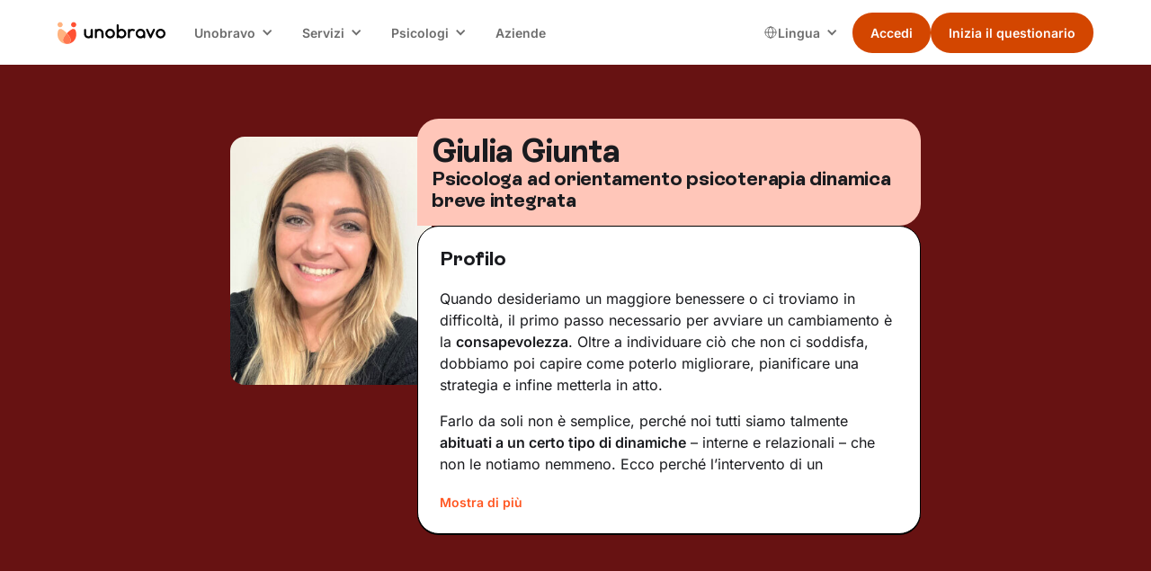

--- FILE ---
content_type: text/html; charset=utf-8
request_url: https://www.unobravo.com/psicologi/giulia-giunta
body_size: 21740
content:
<!DOCTYPE html><!-- Last Published: Fri Jan 23 2026 13:00:57 GMT+0000 (Coordinated Universal Time) --><html data-wf-domain="www.unobravo.com" data-wf-page="6340630bc206e364067701f3" data-wf-site="6340630bc206e3e9f1770198" data-wf-intellimize-customer-id="117302431" lang="it" data-wf-collection="6340630bc206e35cca77038f" data-wf-item-slug="giulia-giunta"><head><meta charset="utf-8"/><title>Giulia Giunta, Psicologa ad orientamento psicoterapia dinamica breve integrata</title><link rel="alternate" hrefLang="x-default" href="https://www.unobravo.com/psicologi/giulia-giunta"/><link rel="alternate" hrefLang="it" href="https://www.unobravo.com/psicologi/giulia-giunta"/><meta content="Scopri il profilo di Giulia Giunta, Psicologa ad orientamento psicoterapia dinamica breve integrata, le sue aree di intervento e molto altro." name="description"/><meta content="Giulia Giunta" property="og:title"/><meta content="Psicologa ad orientamento psicoterapia dinamica breve integrata" property="og:description"/><meta content="https://cdn.prod.website-files.com/6340630bc206e31341770199/68b7188594d68e8b82720b50_20250902T0145-d87d35c4-9542-4ff2-b6b4-3f1dd9ba56ab.jpeg" property="og:image"/><meta content="Giulia Giunta" property="twitter:title"/><meta content="Psicologa ad orientamento psicoterapia dinamica breve integrata" property="twitter:description"/><meta content="https://cdn.prod.website-files.com/6340630bc206e31341770199/68b7188594d68e8b82720b50_20250902T0145-d87d35c4-9542-4ff2-b6b4-3f1dd9ba56ab.jpeg" property="twitter:image"/><meta property="og:type" content="website"/><meta content="summary_large_image" name="twitter:card"/><meta content="width=device-width, initial-scale=1" name="viewport"/><meta content="8Zvwn9L-TyW-McahDZzJi3VM4gmNhFzFapbqFnvAv5M" name="google-site-verification"/><link href="https://cdn.prod.website-files.com/6340630bc206e3e9f1770198/css/unobravo-staging.shared.c8b92320c.min.css" rel="stylesheet" type="text/css" integrity="sha384-yLkjIMrkgqYJm090MDBe7fZcQ7MNv2Pd8VOxzccMn4TkznO0dIFCbH7LkFIyUGhs" crossorigin="anonymous"/><link href="https://cdn.prod.website-files.com/6340630bc206e3e9f1770198/css/unobravo-staging.6340630bc206e364067701f3-287db5aa6.min.css" rel="stylesheet" type="text/css" integrity="sha384-GdBP7Qv7ALa9DUTDGQWSRX4AeE/ZfSZHzvw6d1XOGBoCCfYY6TVa7e12O5q+1/6M" crossorigin="anonymous"/><script type="text/javascript">!function(o,c){var n=c.documentElement,t=" w-mod-";n.className+=t+"js",("ontouchstart"in o||o.DocumentTouch&&c instanceof DocumentTouch)&&(n.className+=t+"touch")}(window,document);</script><link href="https://cdn.prod.website-files.com/6340630bc206e3e9f1770198/6340630bc206e34501770367_Mark.png" rel="shortcut icon" type="image/x-icon"/><link href="https://cdn.prod.website-files.com/6340630bc206e3e9f1770198/6340630bc206e350fb7701d8_Mark.png" rel="apple-touch-icon"/><link href="https://www.unobravo.com/psicologi/giulia-giunta" rel="canonical"/><style>.anti-flicker, .anti-flicker * {visibility: hidden !important; opacity: 0 !important;}</style><style>[data-wf-hidden-variation], [data-wf-hidden-variation] * {
        display: none !important;
      }</style><script type="text/javascript">if (localStorage.getItem('intellimize_data_tracking_type') !== 'optOut') { localStorage.removeItem('intellimize_opt_out_117302431'); } if (localStorage.getItem('intellimize_data_tracking_type') !== 'optOut') { localStorage.setItem('intellimize_data_tracking_type', 'optOut'); }</script><script type="text/javascript">(function(e){var s={r:[]};e.wf={r:s.r,ready:t=>{s.r.push(t)}}})(window)</script><script type="text/javascript">(function(e,t,p){var n=document.documentElement,s={p:[],r:[]},u={p:s.p,r:s.r,push:function(e){s.p.push(e)},ready:function(e){s.r.push(e)}};e.intellimize=u,n.className+=" "+p,setTimeout(function(){n.className=n.className.replace(RegExp(" ?"+p),"")},t)})(window, 4000, 'anti-flicker')</script><link href="https://cdn.intellimize.co/snippet/117302431.js" rel="preload" as="script"/><script type="text/javascript">var wfClientScript=document.createElement("script");wfClientScript.src="https://cdn.intellimize.co/snippet/117302431.js",wfClientScript.async=!0,wfClientScript.onerror=function(){document.documentElement.className=document.documentElement.className.replace(RegExp(" ?anti-flicker"),"")},document.head.appendChild(wfClientScript);</script><link href="https://api.intellimize.co" rel="preconnect" crossorigin="true"/><link href="https://log.intellimize.co" rel="preconnect" crossorigin="true"/><link href="https://117302431.intellimizeio.com" rel="preconnect"/><!-- Global style -->
<style>
.ios-shadow{
	-webkit-appearance: none !important;
}
.no-scrollbar {
    -ms-overflow-style: none !important;  // IE 10+
    overflow: -moz-scrollbars-none !important;  // Firefox
}

.no-scrollbar::-webkit-scrollbar {
    display: none !important; // Safari and Chrome
}
</style>
<!-- End Global style -->


<!-- Google Tag Manager -->
<script>
window.dataLayer = window.dataLayer || [];
function gtag() {
dataLayer.push(arguments);
        }
        gtag("consent", "default", {
        ad_storage: "denied",
        analytics_storage: "denied",
        wait_for_update: 500
        });
    gtag("set", "url_passthrough", true);
    gtag("set", "ads_data_redaction", false);
(function(w,d,s,l,i){w[l]=w[l]||[];w[l].push({'gtm.start':
new Date().getTime(),event:'gtm.js'});var f=d.getElementsByTagName(s)[0],
j=d.createElement(s),dl=l!='dataLayer'?'&l='+l:'';j.async=true;j.src=
'https://www.googletagmanager.com/gtm.js?id='+i+dl+ '&gtm_auth=K0UmcykQv9-9gRFBKufsNg&gtm_preview=env-1&gtm_cookies_win=x';f.parentNode.insertBefore(j,f);
})(window,document,'script','dataLayer','GTM-WR5DV3R');</script>
<!-- End Google Tag Manager -->


<!-- TrustBox script -->
<script type="text/javascript" src="//widget.trustpilot.com/bootstrap/v5/tp.widget.bootstrap.min.js" async></script>
<!-- End TrustBox script --><style>
li {
	list-style-type: unset;
}
.list-13 .w-list-unstyled li div p {
    padding: 0 0 24px 0;
    border-bottom: 1px black solid;
}
</style></head><body class="background-color-v2"><div class="page-wrapper"><div id="navigation" data-animation="default" data-collapse="medium" data-duration="400" data-easing="ease" data-easing2="ease" role="banner" class="nav w-nav"><div class="padding-global is-z-index"><div class="nav_container"><a href="/" data-wf-native-id-path="28c2bed6-e3f6-a869-1315-80bd7dfa9ecc:1fd7c5e4-811a-b8da-c4dd-a4ff22bc994f" data-wf-ao-click-engagement-tracking="true" data-wf-element-id="1fd7c5e4-811a-b8da-c4dd-a4ff22bc994f" data-wf-component-context="%5B%7B%22componentId%22%3A%221fd7c5e4-811a-b8da-c4dd-a4ff22bc994d%22%2C%22instanceId%22%3A%2228c2bed6-e3f6-a869-1315-80bd7dfa9ecc%22%7D%5D" class="nav_brand w-nav-brand"><img width="80" loading="eager" alt="unobravo logo" src="https://cdn.prod.website-files.com/6340630bc206e3e9f1770198/6340630bc206e31f7b7701dc_logo.svg" class="nav_logo"/></a><nav role="navigation" class="nav_menu w-nav-menu"><div class="nav_wrapper"><div data-delay="0" data-hover="true" class="nav_dropdown w-dropdown"><div data-wf-native-id-path="28c2bed6-e3f6-a869-1315-80bd7dfa9ecc:1fd7c5e4-811a-b8da-c4dd-a4ff22bc9953" data-wf-ao-click-engagement-tracking="true" data-wf-element-id="1fd7c5e4-811a-b8da-c4dd-a4ff22bc9953" data-wf-component-context="%5B%7B%22componentId%22%3A%221fd7c5e4-811a-b8da-c4dd-a4ff22bc994d%22%2C%22instanceId%22%3A%2228c2bed6-e3f6-a869-1315-80bd7dfa9ecc%22%7D%5D" class="nav_dropdown-toggle w-dropdown-toggle"><div class="nav_dropdown-text">Unobravo</div><div class="nav_dropdown-icon w-icon-dropdown-toggle"></div></div><nav class="nav_dropdown-list w-dropdown-list"><a href="/come-funziona-e-prezzi" data-wf-native-id-path="28c2bed6-e3f6-a869-1315-80bd7dfa9ecc:1fd7c5e4-811a-b8da-c4dd-a4ff22bc9958" data-wf-ao-click-engagement-tracking="true" data-wf-element-id="1fd7c5e4-811a-b8da-c4dd-a4ff22bc9958" data-wf-component-context="%5B%7B%22componentId%22%3A%221fd7c5e4-811a-b8da-c4dd-a4ff22bc994d%22%2C%22instanceId%22%3A%2228c2bed6-e3f6-a869-1315-80bd7dfa9ecc%22%7D%5D" class="nav_dropdown-link w-dropdown-link">Come funziona</a><a href="/recensioni" data-wf-native-id-path="28c2bed6-e3f6-a869-1315-80bd7dfa9ecc:1fd7c5e4-811a-b8da-c4dd-a4ff22bc995a" data-wf-ao-click-engagement-tracking="true" data-wf-element-id="1fd7c5e4-811a-b8da-c4dd-a4ff22bc995a" data-wf-component-context="%5B%7B%22componentId%22%3A%221fd7c5e4-811a-b8da-c4dd-a4ff22bc994d%22%2C%22instanceId%22%3A%2228c2bed6-e3f6-a869-1315-80bd7dfa9ecc%22%7D%5D" class="nav_dropdown-link w-dropdown-link">Recensioni</a><a href="/blog" data-wf-native-id-path="28c2bed6-e3f6-a869-1315-80bd7dfa9ecc:1fd7c5e4-811a-b8da-c4dd-a4ff22bc995c" data-wf-ao-click-engagement-tracking="true" data-wf-element-id="1fd7c5e4-811a-b8da-c4dd-a4ff22bc995c" data-wf-component-context="%5B%7B%22componentId%22%3A%221fd7c5e4-811a-b8da-c4dd-a4ff22bc994d%22%2C%22instanceId%22%3A%2228c2bed6-e3f6-a869-1315-80bd7dfa9ecc%22%7D%5D" class="nav_dropdown-link w-dropdown-link">Blog</a><a href="/app-unobravo" data-wf-native-id-path="28c2bed6-e3f6-a869-1315-80bd7dfa9ecc:1fd7c5e4-811a-b8da-c4dd-a4ff22bc995e" data-wf-ao-click-engagement-tracking="true" data-wf-element-id="1fd7c5e4-811a-b8da-c4dd-a4ff22bc995e" data-wf-component-context="%5B%7B%22componentId%22%3A%221fd7c5e4-811a-b8da-c4dd-a4ff22bc994d%22%2C%22instanceId%22%3A%2228c2bed6-e3f6-a869-1315-80bd7dfa9ecc%22%7D%5D" class="nav_dropdown-link w-dropdown-link">App</a><a href="/chi-siamo" data-wf-native-id-path="28c2bed6-e3f6-a869-1315-80bd7dfa9ecc:1fd7c5e4-811a-b8da-c4dd-a4ff22bc9960" data-wf-ao-click-engagement-tracking="true" data-wf-element-id="1fd7c5e4-811a-b8da-c4dd-a4ff22bc9960" data-wf-component-context="%5B%7B%22componentId%22%3A%221fd7c5e4-811a-b8da-c4dd-a4ff22bc994d%22%2C%22instanceId%22%3A%2228c2bed6-e3f6-a869-1315-80bd7dfa9ecc%22%7D%5D" class="nav_dropdown-link w-dropdown-link">Chi siamo</a></nav></div><div data-delay="0" data-hover="true" class="nav_dropdown w-dropdown"><div data-wf-native-id-path="28c2bed6-e3f6-a869-1315-80bd7dfa9ecc:1fd7c5e4-811a-b8da-c4dd-a4ff22bc9963" data-wf-ao-click-engagement-tracking="true" data-wf-element-id="1fd7c5e4-811a-b8da-c4dd-a4ff22bc9963" data-wf-component-context="%5B%7B%22componentId%22%3A%221fd7c5e4-811a-b8da-c4dd-a4ff22bc994d%22%2C%22instanceId%22%3A%2228c2bed6-e3f6-a869-1315-80bd7dfa9ecc%22%7D%5D" class="nav_dropdown-toggle w-dropdown-toggle"><div class="nav_dropdown-text">Servizi</div><div class="nav_dropdown-icon w-icon-dropdown-toggle"></div></div><nav class="nav_dropdown-list w-dropdown-list"><a href="/terapia-individuale" data-wf-native-id-path="28c2bed6-e3f6-a869-1315-80bd7dfa9ecc:1fd7c5e4-811a-b8da-c4dd-a4ff22bc9968" data-wf-ao-click-engagement-tracking="true" data-wf-element-id="1fd7c5e4-811a-b8da-c4dd-a4ff22bc9968" data-wf-component-context="%5B%7B%22componentId%22%3A%221fd7c5e4-811a-b8da-c4dd-a4ff22bc994d%22%2C%22instanceId%22%3A%2228c2bed6-e3f6-a869-1315-80bd7dfa9ecc%22%7D%5D" class="nav_dropdown-link w-dropdown-link">Terapia individuale</a><a href="/terapia-di-coppia" data-wf-native-id-path="28c2bed6-e3f6-a869-1315-80bd7dfa9ecc:1fd7c5e4-811a-b8da-c4dd-a4ff22bc996a" data-wf-ao-click-engagement-tracking="true" data-wf-element-id="1fd7c5e4-811a-b8da-c4dd-a4ff22bc996a" data-wf-component-context="%5B%7B%22componentId%22%3A%221fd7c5e4-811a-b8da-c4dd-a4ff22bc994d%22%2C%22instanceId%22%3A%2228c2bed6-e3f6-a869-1315-80bd7dfa9ecc%22%7D%5D" class="nav_dropdown-link w-dropdown-link">Terapia di coppia</a><a href="/psicologi-italiani-allestero" data-wf-native-id-path="28c2bed6-e3f6-a869-1315-80bd7dfa9ecc:1fd7c5e4-811a-b8da-c4dd-a4ff22bc996c" data-wf-ao-click-engagement-tracking="true" data-wf-element-id="1fd7c5e4-811a-b8da-c4dd-a4ff22bc996c" data-wf-component-context="%5B%7B%22componentId%22%3A%221fd7c5e4-811a-b8da-c4dd-a4ff22bc994d%22%2C%22instanceId%22%3A%2228c2bed6-e3f6-a869-1315-80bd7dfa9ecc%22%7D%5D" class="nav_dropdown-link w-dropdown-link">Psicologo italiano all&#x27;estero</a><a href="/focus" data-wf-native-id-path="28c2bed6-e3f6-a869-1315-80bd7dfa9ecc:1fd7c5e4-811a-b8da-c4dd-a4ff22bc9970" data-wf-ao-click-engagement-tracking="true" data-wf-element-id="1fd7c5e4-811a-b8da-c4dd-a4ff22bc9970" data-wf-component-context="%5B%7B%22componentId%22%3A%221fd7c5e4-811a-b8da-c4dd-a4ff22bc994d%22%2C%22instanceId%22%3A%2228c2bed6-e3f6-a869-1315-80bd7dfa9ecc%22%7D%5D" class="nav_dropdown-link w-dropdown-link">Aree di intervento</a><a href="/test" data-wf-native-id-path="28c2bed6-e3f6-a869-1315-80bd7dfa9ecc:1fd7c5e4-811a-b8da-c4dd-a4ff22bc9972" data-wf-ao-click-engagement-tracking="true" data-wf-element-id="1fd7c5e4-811a-b8da-c4dd-a4ff22bc9972" data-wf-component-context="%5B%7B%22componentId%22%3A%221fd7c5e4-811a-b8da-c4dd-a4ff22bc994d%22%2C%22instanceId%22%3A%2228c2bed6-e3f6-a869-1315-80bd7dfa9ecc%22%7D%5D" class="nav_dropdown-link w-dropdown-link">Test</a></nav></div><div data-delay="0" data-hover="true" class="nav_dropdown w-dropdown"><div data-wf-native-id-path="28c2bed6-e3f6-a869-1315-80bd7dfa9ecc:1fd7c5e4-811a-b8da-c4dd-a4ff22bc9975" data-wf-ao-click-engagement-tracking="true" data-wf-element-id="1fd7c5e4-811a-b8da-c4dd-a4ff22bc9975" data-wf-component-context="%5B%7B%22componentId%22%3A%221fd7c5e4-811a-b8da-c4dd-a4ff22bc994d%22%2C%22instanceId%22%3A%2228c2bed6-e3f6-a869-1315-80bd7dfa9ecc%22%7D%5D" class="nav_dropdown-toggle w-dropdown-toggle"><div class="nav_dropdown-text">Psicologi</div><div class="nav_dropdown-icon w-icon-dropdown-toggle"></div></div><nav class="nav_dropdown-list w-dropdown-list"><a href="/psicologi" data-wf-native-id-path="28c2bed6-e3f6-a869-1315-80bd7dfa9ecc:1fd7c5e4-811a-b8da-c4dd-a4ff22bc997a" data-wf-ao-click-engagement-tracking="true" data-wf-element-id="1fd7c5e4-811a-b8da-c4dd-a4ff22bc997a" data-wf-component-context="%5B%7B%22componentId%22%3A%221fd7c5e4-811a-b8da-c4dd-a4ff22bc994d%22%2C%22instanceId%22%3A%2228c2bed6-e3f6-a869-1315-80bd7dfa9ecc%22%7D%5D" class="nav_dropdown-link w-dropdown-link">I nostri psicologi</a><a href="https://www.unobravo.com/post/tipi-di-psicoterapia" data-wf-native-id-path="28c2bed6-e3f6-a869-1315-80bd7dfa9ecc:1fd7c5e4-811a-b8da-c4dd-a4ff22bc997c" data-wf-ao-click-engagement-tracking="true" data-wf-element-id="1fd7c5e4-811a-b8da-c4dd-a4ff22bc997c" data-wf-component-context="%5B%7B%22componentId%22%3A%221fd7c5e4-811a-b8da-c4dd-a4ff22bc994d%22%2C%22instanceId%22%3A%2228c2bed6-e3f6-a869-1315-80bd7dfa9ecc%22%7D%5D" class="nav_dropdown-link w-dropdown-link">Orientamenti terapeutici</a><a href="/psicologi-italia" data-wf-native-id-path="28c2bed6-e3f6-a869-1315-80bd7dfa9ecc:1fd7c5e4-811a-b8da-c4dd-a4ff22bc997e" data-wf-ao-click-engagement-tracking="true" data-wf-element-id="1fd7c5e4-811a-b8da-c4dd-a4ff22bc997e" data-wf-component-context="%5B%7B%22componentId%22%3A%221fd7c5e4-811a-b8da-c4dd-a4ff22bc994d%22%2C%22instanceId%22%3A%2228c2bed6-e3f6-a869-1315-80bd7dfa9ecc%22%7D%5D" class="nav_dropdown-link w-dropdown-link">Psicologi in Italia</a><a href="/lavora-con-noi" data-wf-native-id-path="28c2bed6-e3f6-a869-1315-80bd7dfa9ecc:1fd7c5e4-811a-b8da-c4dd-a4ff22bc9980" data-wf-ao-click-engagement-tracking="true" data-wf-element-id="1fd7c5e4-811a-b8da-c4dd-a4ff22bc9980" data-wf-component-context="%5B%7B%22componentId%22%3A%221fd7c5e4-811a-b8da-c4dd-a4ff22bc994d%22%2C%22instanceId%22%3A%2228c2bed6-e3f6-a869-1315-80bd7dfa9ecc%22%7D%5D" class="nav_dropdown-link w-dropdown-link">Lavora con noi</a><a href="https://academy.unobravo.com/corsi-ecm" data-wf-native-id-path="28c2bed6-e3f6-a869-1315-80bd7dfa9ecc:1fd7c5e4-811a-b8da-c4dd-a4ff22bc9982" data-wf-ao-click-engagement-tracking="true" data-wf-element-id="1fd7c5e4-811a-b8da-c4dd-a4ff22bc9982" data-wf-component-context="%5B%7B%22componentId%22%3A%221fd7c5e4-811a-b8da-c4dd-a4ff22bc994d%22%2C%22instanceId%22%3A%2228c2bed6-e3f6-a869-1315-80bd7dfa9ecc%22%7D%5D" class="nav_dropdown-link w-dropdown-link">ECM</a></nav></div><a href="/aziende" data-wf-native-id-path="28c2bed6-e3f6-a869-1315-80bd7dfa9ecc:1fd7c5e4-811a-b8da-c4dd-a4ff22bc9984" data-wf-ao-click-engagement-tracking="true" data-wf-element-id="1fd7c5e4-811a-b8da-c4dd-a4ff22bc9984" data-wf-component-context="%5B%7B%22componentId%22%3A%221fd7c5e4-811a-b8da-c4dd-a4ff22bc994d%22%2C%22instanceId%22%3A%2228c2bed6-e3f6-a869-1315-80bd7dfa9ecc%22%7D%5D" class="nav_link w-nav-link">Aziende</a></div><div class="nav_right"><div class="nav_locales w-locales-list"><div data-delay="0" data-hover="true" class="nav_locales-dropdown w-dropdown"><div data-wf-native-id-path="28c2bed6-e3f6-a869-1315-80bd7dfa9ecc:1fd7c5e4-811a-b8da-c4dd-a4ff22bc9989" data-wf-ao-click-engagement-tracking="true" data-wf-element-id="1fd7c5e4-811a-b8da-c4dd-a4ff22bc9989" data-wf-component-context="%5B%7B%22componentId%22%3A%221fd7c5e4-811a-b8da-c4dd-a4ff22bc994d%22%2C%22instanceId%22%3A%2228c2bed6-e3f6-a869-1315-80bd7dfa9ecc%22%7D%5D" class="nav_locales-toggle w-dropdown-toggle"><img loading="eager" src="https://cdn.prod.website-files.com/6340630bc206e3e9f1770198/667c08d134bcf05700e88589_Group.svg" alt="" class="nav_locales-icon"/><div class="nav_locales-text">Lingua<br/></div><div class="nav_dropdown-icon w-icon-dropdown-toggle"></div></div><nav class="nav_dropdown-list w-dropdown-list"><div role="list" class="nav_locales-list w-locales-items"><div role="listitem" class="nav_locale w-locales-item"><img loading="lazy" src="https://cdn.prod.website-files.com/6340630bc206e3e9f1770198/667c334792bf0de80e34376c_ita.png" alt="" class="nav_locale-image"/><a switcher="it" class="nav_locale-link w--current" data-wf-component-context="%5B%7B%22componentId%22%3A%221fd7c5e4-811a-b8da-c4dd-a4ff22bc994d%22%2C%22instanceId%22%3A%2228c2bed6-e3f6-a869-1315-80bd7dfa9ecc%22%7D%5D" data-wf-element-id="1fd7c5e4-811a-b8da-c4dd-a4ff22bc9993" href="/psicologi/giulia-giunta" aria-current="page" hreflang="it" id="it" data-wf-native-id-path="28c2bed6-e3f6-a869-1315-80bd7dfa9ecc:1fd7c5e4-811a-b8da-c4dd-a4ff22bc9993_instance-0" data-wf-ao-click-engagement-tracking="true">Italiano</a></div><div role="listitem" class="nav_locale w-locales-item"><img loading="lazy" src="https://cdn.prod.website-files.com/6340630bc206e3e9f1770198/668bf2567cbdfa3b92be606e_01f1eb_01f1f7.png" alt="" class="nav_locale-image"/><a switcher="fr-FR" class="nav_locale-link" data-wf-component-context="%5B%7B%22componentId%22%3A%221fd7c5e4-811a-b8da-c4dd-a4ff22bc994d%22%2C%22instanceId%22%3A%2228c2bed6-e3f6-a869-1315-80bd7dfa9ecc%22%7D%5D" data-wf-element-id="1fd7c5e4-811a-b8da-c4dd-a4ff22bc9993" href="/fr" hreflang="fr-FR" id="it" data-wf-native-id-path="28c2bed6-e3f6-a869-1315-80bd7dfa9ecc:1fd7c5e4-811a-b8da-c4dd-a4ff22bc9993_instance-1" data-wf-ao-click-engagement-tracking="true">Français</a></div><div role="listitem" class="nav_locale w-locales-item"><img loading="lazy" src="https://cdn.prod.website-files.com/6340630bc206e3e9f1770198/667c3347ba93623344e7b03a_es.png" alt="" class="nav_locale-image"/><a switcher="es-ES" class="nav_locale-link" data-wf-component-context="%5B%7B%22componentId%22%3A%221fd7c5e4-811a-b8da-c4dd-a4ff22bc994d%22%2C%22instanceId%22%3A%2228c2bed6-e3f6-a869-1315-80bd7dfa9ecc%22%7D%5D" data-wf-element-id="1fd7c5e4-811a-b8da-c4dd-a4ff22bc9993" href="/es" hreflang="es-ES" id="it" data-wf-native-id-path="28c2bed6-e3f6-a869-1315-80bd7dfa9ecc:1fd7c5e4-811a-b8da-c4dd-a4ff22bc9993_instance-2" data-wf-ao-click-engagement-tracking="true">Español</a></div></div></nav></div></div><div class="button-group is-dropdown is-main"><div class="nav_button-secondary is-desktop"><a class="button w-variant-7c790066-5995-5ebc-4b2e-c800912ff8cb is-small is-nav w-button" data-wf-component-context="%5B%7B%22componentId%22%3A%221fd7c5e4-811a-b8da-c4dd-a4ff22bc994d%22%2C%22instanceId%22%3A%2228c2bed6-e3f6-a869-1315-80bd7dfa9ecc%22%7D%2C%7B%22componentId%22%3A%227c790066-5995-5ebc-4b2e-c800912ff8c8%22%2C%22instanceId%22%3A%22fed5a4ea-e79d-a82e-8c04-45bc56d09d87%22%7D%5D" data-wf-element-id="7c790066-5995-5ebc-4b2e-c800912ff8c8" data-wf-event-ids="157062753" data-wf--button-nav--variant="secondary" href="https://app.unobravo.com/login" data-cta="" data-wf-native-id-path="28c2bed6-e3f6-a869-1315-80bd7dfa9ecc:fed5a4ea-e79d-a82e-8c04-45bc56d09d87:7c790066-5995-5ebc-4b2e-c800912ff8c8" data-wf-ao-click-engagement-tracking="true">Accedi</a></div><div class="nav_button-primary is-desktop"><a class="button is-small is-nav w-button clickquestheader" data-wf-component-context="%5B%7B%22componentId%22%3A%221fd7c5e4-811a-b8da-c4dd-a4ff22bc994d%22%2C%22instanceId%22%3A%2228c2bed6-e3f6-a869-1315-80bd7dfa9ecc%22%7D%2C%7B%22componentId%22%3A%227c790066-5995-5ebc-4b2e-c800912ff8c8%22%2C%22instanceId%22%3A%226acc8253-22f1-ab29-d09f-504abd475d10%22%7D%5D" data-wf-element-id="7c790066-5995-5ebc-4b2e-c800912ff8c8" data-wf-event-ids="157062752-157062753-157062922" data-wf--button-nav--variant="primary" href="https://app.unobravo.com/signup" data-cta="questionario" id="clickquestheader" data-wf-native-id-path="28c2bed6-e3f6-a869-1315-80bd7dfa9ecc:6acc8253-22f1-ab29-d09f-504abd475d10:7c790066-5995-5ebc-4b2e-c800912ff8c8" data-wf-ao-click-engagement-tracking="true">Inizia il questionario</a></div></div></div></nav><div class="nav_mobile"><div class="button-group is-nav is-mobile"><div class="nav_button-secondary is-mobile"><a class="button w-variant-7c790066-5995-5ebc-4b2e-c800912ff8cb is-small is-nav w-button" data-wf-component-context="%5B%7B%22componentId%22%3A%221fd7c5e4-811a-b8da-c4dd-a4ff22bc994d%22%2C%22instanceId%22%3A%2228c2bed6-e3f6-a869-1315-80bd7dfa9ecc%22%7D%2C%7B%22componentId%22%3A%227c790066-5995-5ebc-4b2e-c800912ff8c8%22%2C%22instanceId%22%3A%22fa58ef78-6990-3b51-0129-5cf998448b95%22%7D%5D" data-wf-element-id="7c790066-5995-5ebc-4b2e-c800912ff8c8" data-wf-event-ids="157062753" data-wf--button-nav--variant="secondary" href="https://app.unobravo.com/login" data-cta="" data-wf-native-id-path="28c2bed6-e3f6-a869-1315-80bd7dfa9ecc:fa58ef78-6990-3b51-0129-5cf998448b95:7c790066-5995-5ebc-4b2e-c800912ff8c8" data-wf-ao-click-engagement-tracking="true">Accedi</a></div><div class="nav_button-primary is-mobile"><a class="button is-small is-nav w-button clickquestheader" data-wf-component-context="%5B%7B%22componentId%22%3A%221fd7c5e4-811a-b8da-c4dd-a4ff22bc994d%22%2C%22instanceId%22%3A%2228c2bed6-e3f6-a869-1315-80bd7dfa9ecc%22%7D%2C%7B%22componentId%22%3A%227c790066-5995-5ebc-4b2e-c800912ff8c8%22%2C%22instanceId%22%3A%22fa58ef78-6990-3b51-0129-5cf998448b97%22%7D%5D" data-wf-element-id="7c790066-5995-5ebc-4b2e-c800912ff8c8" data-wf-event-ids="157062753" data-wf--button-nav--variant="primary" href="https://app.unobravo.com/signup" data-cta="questionario" data-wf-native-id-path="28c2bed6-e3f6-a869-1315-80bd7dfa9ecc:fa58ef78-6990-3b51-0129-5cf998448b97:7c790066-5995-5ebc-4b2e-c800912ff8c8" data-wf-ao-click-engagement-tracking="true">Inizia il questionario</a></div></div><div class="nav_menu-button w-nav-button"><div class="nav_menu-icon"><div class="nav_menu-icon-line"></div><div class="nav_menu-icon-line"></div><div class="nav_menu-icon-line"></div></div></div></div></div></div><div class="nav_breakpoint-code w-embed"><style>
@media screen and (min-width: 992px) and (max-width: 1064px) {
	.nav_dropdown-toggle {
		padding-left: 0.5rem;
    padding-right: 1.75rem;
  }
  .nav_locales-toggle {
		padding-left: 0.5rem;
    padding-right: 1.5rem;
  }
  .nav_dropdown-icon {
  	margin-right: 0.55rem;
  }
  .nav_link {
  	padding-left: 0.55rem;
    padding-right: 0.55rem;
  }
  /* French-specific styles */
	:lang(fr) .button.is-small.is-nav {
    font-size: 0.875rem;
    padding-left: 1rem;
    padding-right: 1rem;
	}
  .nav_logo {
    width: 6.75rem;
	}
  :lang(fr) .nav_logo {
    width: 6rem;
	}
}
@media screen and (min-width: 1065px) and (max-width: 1120px) {
	:lang(fr) .nav_dropdown-toggle {
		padding-left: 0.5rem;
    padding-right: 1.75rem;
  }
  :lang(fr) .nav_locales-toggle {
		padding-left: 0.5rem;
    padding-right: 1.5rem;
  }
  :lang(fr) .nav_dropdown-icon {
  	margin-right: 0.55rem;
  }
  .nav_logo {
    width: 6.75rem;
	}
}
</style></div></div><div class="sticky-v2"><a data-wf-native-id-path="41b3c006-f1e1-b24d-f505-b14afd34ff2a:438aaf60-dbf1-cf9d-5bcf-4b43f24a6012" data-wf-ao-click-engagement-tracking="true" data-wf-element-id="438aaf60-dbf1-cf9d-5bcf-4b43f24a6012" data-wf-component-context="%5B%7B%22componentId%22%3A%22438aaf60-dbf1-cf9d-5bcf-4b43f24a6011%22%2C%22instanceId%22%3A%2241b3c006-f1e1-b24d-f505-b14afd34ff2a%22%7D%5D" href="https://app.unobravo.com/signup" class="button is-v2 is-fullwidth w-button">Trova il tuo Unobravo</a></div><div class="global-styles w-embed"><style>

/* Ensure all elements inherit the color from its parent */
body * {
    color: inherit;
}

a,
.w-input,
.w-select,
.w-tab-link,
.w-nav-link,
.w-slider-arrow-left,
.w-slider-arrow-right,
.w-dropdown-btn,
.w-dropdown-toggle,
.w-dropdown-link {
  color: inherit;
  text-decoration: inherit;
  font-size: inherit;
}

/* Focus state style for keyboard navigation for the focusable elements */
*[tabindex]:focus-visible,
  input[type="file"]:focus-visible {
   outline: 0.125rem solid #4d65ff;
   outline-offset: 0.125rem;
}

/* Get rid of top margin on first element in any rich text element */
.w-richtext > :not(div):first-child, .w-richtext > div:first-child > :first-child {
  margin-top: 0 !important;
}

/* Get rid of bottom margin on last element in any rich text element */
.w-richtext>:last-child, .w-richtext ol li:last-child, .w-richtext ul li:last-child {
	margin-bottom: 0 !important;
}

/* Prevent all click and hover interaction with an element */
.pointer-events-off {
	pointer-events: none;
}

/* Enables all click and hover interaction with an element */
.pointer-events-on {
  pointer-events: auto;
}

/* Create a class of .div-square which maintains a 1:1 dimension of a div */
.div-square::after {
	content: "";
	display: block;
	padding-bottom: 100%;
}

/* Make sure containers never lose their center alignment */
.container-medium,.container-small, .container-large {
	margin-right: auto !important;
  margin-left: auto !important;
}


/* Apply "..." after 3 lines of text */
.text-style-3lines {
	display: -webkit-box;
	overflow: hidden;
	-webkit-line-clamp: 3;
	-webkit-box-orient: vertical;
}

/* Apply "..." after 2 lines of text */
.text-style-2lines {
	display: -webkit-box;
	overflow: hidden;
	-webkit-line-clamp: 2;
	-webkit-box-orient: vertical;
}

/* Adds inline flex display */
.display-inlineflex {
  display: inline-flex;
}

/* These classes are never overwritten */
.hide {
  display: none !important;
}

@media screen and (max-width: 991px) {
    .hide, .hide-tablet {
        display: none !important;
    }
}
  @media screen and (max-width: 767px) {
    .hide-mobile-landscape{
      display: none !important;
    }
}
  @media screen and (max-width: 479px) {
    .hide-mobile{
      display: none !important;
    }
}
 
.margin-0 {
  margin: 0rem !important;
}
  
.padding-0 {
  padding: 0rem !important;
}

.spacing-clean {
padding: 0rem !important;
margin: 0rem !important;
}

.margin-top {
  margin-right: 0rem !important;
  margin-bottom: 0rem !important;
  margin-left: 0rem !important;
}

.padding-top {
  padding-right: 0rem !important;
  padding-bottom: 0rem !important;
  padding-left: 0rem !important;
}
  
.margin-right {
  margin-top: 0rem !important;
  margin-bottom: 0rem !important;
  margin-left: 0rem !important;
}

.padding-right {
  padding-top: 0rem !important;
  padding-bottom: 0rem !important;
  padding-left: 0rem !important;
}

.margin-bottom {
  margin-top: 0rem !important;
  margin-right: 0rem !important;
  margin-left: 0rem !important;
}

.padding-bottom {
  padding-top: 0rem !important;
  padding-right: 0rem !important;
  padding-left: 0rem !important;
}

.margin-left {
  margin-top: 0rem !important;
  margin-right: 0rem !important;
  margin-bottom: 0rem !important;
}
  
.padding-left {
  padding-top: 0rem !important;
  padding-right: 0rem !important;
  padding-bottom: 0rem !important;
}
  
.margin-horizontal {
  margin-top: 0rem !important;
  margin-bottom: 0rem !important;
}

.padding-horizontal {
  padding-top: 0rem !important;
  padding-bottom: 0rem !important;
}

.margin-vertical {
  margin-right: 0rem !important;
  margin-left: 0rem !important;
}
  
.padding-vertical {
  padding-right: 0rem !important;
  padding-left: 0rem !important;
}

/* Apply "..." at 100% width */
.truncate-width { 
		width: 100%; 
    white-space: nowrap; 
    overflow: hidden; 
    text-overflow: ellipsis; 
}
/* Removes native scrollbar */
.no-scrollbar {
    -ms-overflow-style: none;
    overflow: -moz-scrollbars-none; 
}

.no-scrollbar::-webkit-scrollbar {
    display: none;
}

</style>


<!-- PER PAGE CSS STYLES OVERRIDES -->
<style>
.badge-hp {
  color: #f46338;
  text-align: center;
  margin-bottom: 10px;
  font-size: 31px;
  font-weight: 700;
  line-height: 22.4px;
}
.padding {
  padding-top: 10px;
}

.faq_title {
  flex: 1;
  padding-top: .25rem;
  font-size: 1.125rem;
  font-weight: 600;
  line-height: 1.5;
}

@media screen and (max-width: 1280px) {
  .badge-hp {
    margin-bottom: 10px;
  }
}

@media screen and (max-width: 479px) {
  .badge-hp {
    font-size: 17.6px;
  }
  .padding {
    text-align: left;
    font-size: 14px;
    line-height: 23px;
	}
}
</style></div><div aria-hidden="true" class="nav_shadow"><div class="nav_shadow-nav"></div></div><main class="main-wrapper"><section class="section_psicologo-hero"><div class="padding-global z-index-1"><div class="container-small"><div class="padding-section-medium"><div class="psicologo-hero_wrapper"><div class="psicologo-hero_image-all"><div class="psicologo-hero_image-wrapper"><img height="236" loading="eager" width="236" src="https://cdn.prod.website-files.com/6340630bc206e31341770199/68b7188594d68e8b82720b50_20250902T0145-d87d35c4-9542-4ff2-b6b4-3f1dd9ba56ab.jpeg" alt="Giulia Giunta" class="psicologo-hero_image"/></div></div><div class="psicologo-hero_right"><div class="psicologo-hero_name-wrapper"><h1 class="heading-style-h4-v2">Giulia Giunta</h1><h2 class="heading-style-h6-v2">Psicologa ad orientamento psicoterapia dinamica breve integrata</h2></div><div class="psicologo-hero_info"><h3 class="heading-style-h6-v2">Profilo</h3><div aria-hidden="true" style="height:208px" class="psicologo-hero_text-wrapper"><div class="text-rich-text w-richtext"><p>Quando desideriamo un maggiore benessere o ci troviamo in difficoltà, il primo passo necessario per avviare un cambiamento è la <strong>consapevolezza</strong>. Oltre a individuare ciò che non ci soddisfa, dobbiamo poi capire come poterlo migliorare, pianificare una strategia e infine metterla in atto.</p><p>Farlo da soli non è semplice, perché noi tutti siamo talmente <strong>abituati a un certo tipo di dinamiche</strong> – interne e relazionali – che non le notiamo nemmeno. Ecco perché l’intervento di un professionista risulta fondamentale.</p><p>La prima fase del nostro percorso insieme consisterà in una raccolta di informazioni che ci porteranno a definire un <strong>obiettivo condiviso</strong> su cui si focalizzerà il lavoro. Stabiliremo anche <strong>tempistiche e frequenza</strong> degli incontri e valuteremo passo dopo passo i risultati raggiunti, aggiornando gli obiettivi di conseguenza.</p><p>Una seduta dopo l’altra, andremo ad <strong>analizzare ciò che interferisce con il tuo benessere</strong> e le conseguenze che questo ha sulla tua vita. Imparerai a sentire e riconoscere i tuoi bisogni più profondi, oltre che ad affrontarli grazie a <strong>strategie specifiche</strong> cucite proprio su di essi e sulla tua esperienza particolare.</p><p><strong>Ogni persona</strong>, infatti, <strong>è unica</strong> sia per il suo modo di agire, pensare e provare emozioni, sia per le risorse che possiede. Con il cammino che intraprenderemo insieme terrò conto della tua unicità e ti sosterrò nel modo più mirato possibile, per <strong>avviare con efficacia il cambiamento</strong> desiderato.</p></div></div><div data-click="accordion" data-w-id="1e7549d2-f522-cfde-eb27-fff0f180fe56" class="psicologo-hero_show"><div class="psicologo-hero_link is-more">Mostra di più<br/></div><div style="display:none" class="psicologo-hero_link is-less">Mostra di meno<br/></div></div></div><div class="faq_code-collapse w-embed w-script"><script src="https://code.jquery.com/jquery-3.7.1.min.js"></script>
<script>
	$(document).ready(function() {
  	$('[data-click="accordion"]').click(function(){
    	if(!$(this).is('.open')){
      	$('[data-click="accordion"].open').each((i, item)=>{
        	item.click();
        });
        $(this).addClass('open');
        }
        else {
          $(this).removeClass('open');
        }
		});
	});
</script></div></div></div></div></div></div><svg viewbox="0 0 1440 20" preserveAspectRatio="none" fill="currentColor" class="svg-bottom"><path d="M1184.99 2.48337C1075.32 4.44863 934.811 -0.996368 867.519 0.164035C800.226 1.32443 702.814 2.55797 525.118 7.39157C347.425 12.225 347.999 5.95129 313.052 4.72654C278.105 3.50244 249.857 14.1379 189.909 9.45798C129.958 4.77756 109.775 7.86276 62.2861 15.9043C46.9029 18.5087 25.6133 18.7969 0 19.2871L0 20L1440 20V1.1581C1348.79 1.46896 1248.12 1.35218 1184.99 2.48337Z" class="svg-path"></path></svg></section><section class="psicologi_things"><div class="padding-global z-index-1"><div class="container-small"><div class="padding-section-medium"><div class="psicologi_list"><div class="psicologi_item"><h3 class="heading-style-h6-v2">Disponibile per</h3><div class="things_wrapper"><div class="things_list"><a data-wf-native-id-path="e5cea3a6-ff0a-b0f9-d75d-df0fed853a69" data-wf-ao-click-engagement-tracking="true" data-wf-element-id="e5cea3a6-ff0a-b0f9-d75d-df0fed853a69" href="/terapia-individuale" class="things_area w-button">Terapia individuale</a><a data-wf-native-id-path="e5cea3a6-ff0a-b0f9-d75d-df0fed853a6b" data-wf-ao-click-engagement-tracking="true" data-wf-element-id="e5cea3a6-ff0a-b0f9-d75d-df0fed853a6b" href="/terapia-di-coppia" class="things_area w-condition-invisible w-button">Terapia di coppia</a></div></div></div><div id="areas" class="psicologi_item"><h3 class="heading-style-h6-v2">Aree di intervento</h3><div id="areasCMS" class="collection-list-wrapper-48 w-dyn-list"><div role="list" class="collection-list-35 w-dyn-items"><div role="listitem" class="w-dyn-item"><div class="div-block-31921"><div class="div-block-31920"></div><p class="text-size-medium">Difficoltà in ambito relazionale e familiare</p></div></div><div role="listitem" class="w-dyn-item"><div class="div-block-31921"><div class="div-block-31920"></div><p class="text-size-medium">Elaborazione di un lutto</p></div></div><div role="listitem" class="w-dyn-item"><div class="div-block-31921"><div class="div-block-31920"></div><p class="text-size-medium">Elaborazione di un trauma</p></div></div><div role="listitem" class="w-dyn-item"><div class="div-block-31921"><div class="div-block-31920"></div><p class="text-size-medium">Dipendenze comportamentali (relazionale, shopping, gioco d&#x27;azzardo)</p></div></div><div role="listitem" class="w-dyn-item"><div class="div-block-31921"><div class="div-block-31920"></div><p class="text-size-medium">Difficoltà legate alla sfera dell&#x27;alimentazione</p></div></div><div role="listitem" class="w-dyn-item"><div class="div-block-31921"><div class="div-block-31920"></div><p class="text-size-medium">Difficoltà psicosomatiche</p></div></div><div role="listitem" class="w-dyn-item"><div class="div-block-31921"><div class="div-block-31920"></div><p class="text-size-medium">Ansia per la propria salute e ipocondria </p></div></div><div role="listitem" class="w-dyn-item"><div class="div-block-31921"><div class="div-block-31920"></div><p class="text-size-medium">Gestione di comportamenti autolesivi</p></div></div><div role="listitem" class="w-dyn-item"><div class="div-block-31921"><div class="div-block-31920"></div><p class="text-size-medium">Difficoltà legate all’ansia</p></div></div><div role="listitem" class="w-dyn-item"><div class="div-block-31921"><div class="div-block-31920"></div><p class="text-size-medium">Attacchi di panico e ansia acuta</p></div></div><div role="listitem" class="w-dyn-item"><div class="div-block-31921"><div class="div-block-31920"></div><p class="text-size-medium">Gestione dello stress</p></div></div><div role="listitem" class="w-dyn-item"><div class="div-block-31921"><div class="div-block-31920"></div><p class="text-size-medium">Depressione e difficoltà legate all’umore</p></div></div><div role="listitem" class="w-dyn-item"><div class="div-block-31921"><div class="div-block-31920"></div><p class="text-size-medium">Sostegno in casi di violenza subita o assistita</p></div></div><div role="listitem" class="w-dyn-item"><div class="div-block-31921"><div class="div-block-31920"></div><p class="text-size-medium">Miglioramento dell&#x27;autostima</p></div></div><div role="listitem" class="w-dyn-item"><div class="div-block-31921"><div class="div-block-31920"></div><p class="text-size-medium">Percorsi di crescita personale</p></div></div><div role="listitem" class="w-dyn-item"><div class="div-block-31921"><div class="div-block-31920"></div><p class="text-size-medium">Difficoltà nella sfera lavorativa</p></div></div></div></div></div><div class="psicologi_item"><h3 class="heading-style-h6-v2">Curriculum</h3><div class="card-cv"><div class="div-cv"><img src="https://cdn.prod.website-files.com/6340630bc206e3e9f1770198/6340630bc206e3e70a7701cd_candleholder.svg" loading="lazy" width="28" alt="" class="image-95"/><div class="div-block-158"><div class="text-cv left">Iscritta all&#x27;Ordine degli Psicologi della Regione Abruzzo</div><div class="div-block-157"><div class="text-n">n°</div><div class="text-albo-numero">3282</div><div class="text-albo-internazionale-numero w-dyn-bind-empty"></div></div></div></div><div class="div-cv w-condition-invisible"><img src="https://cdn.prod.website-files.com/6340630bc206e3e9f1770198/6340630bc206e3e70a7701cd_candleholder.svg" loading="lazy" width="28" alt="" class="image-95"/><div class="div-block-158"><div class="text-cv left w-dyn-bind-empty"></div></div></div><div class="div-cv"><img src="https://cdn.prod.website-files.com/6340630bc206e3e9f1770198/6340630bc206e311187701c0_degree.svg" loading="lazy" width="28" alt="" class="image-96"/><div class="div-block-158"><div class="text-cv left">Laureata in Psicologia Clinica e della Salute presso l&#x27;Università G. D&#x27;Annunzio di Chieti e Pescara</div><div class="div-block-157"><div class="text-albo-numero">110/110</div></div></div></div><div class="div-cv w-condition-invisible"><img src="https://cdn.prod.website-files.com/6340630bc206e3e9f1770198/6340630bc206e330ba7701de_Business.svg" loading="lazy" width="28" alt="" class="image-97"/><div class="div-block-158"><div class="text-cv">Lavora come Psicologa</div><div class="div-block-157"><div class="text-albo-numero">dal 2019</div></div></div></div></div></div><div id="recensions" class="psicologi_item"><h3 class="heading-style-h6-v2">Recensioni</h3><div id="recensionsCMS" class="collection-list-wrapper-24 w-dyn-list"><div class="empty-state-13 w-dyn-empty"><div>Nessuna recensione</div></div></div></div><div id="articles" class="psicologi_item"><h3 class="heading-style-h6-v2">Articoli</h3><div id="articlesCMS" class="collection-list-wrapper-47 w-dyn-list"><div class="empty-state-13 w-dyn-empty"><div>Nessun articolo</div></div></div></div></div></div></div></div></section><section class="section_v2-support"><svg viewbox="0 0 1440 19" preserveAspectRatio="none" fill="currentColor" class="svg-top"><path d="M1440 0L0 0L0 7.84014C21.4416 8.00503 43.2708 7.46234 64.0979 5.55371C126.63 -0.176913 298.891 -0.218989 355.013 2.44922C398.493 4.51655 431.619 5.44268 474.119 4.01855L473.835 4.02148C486.194 3.83805 499.349 3.47095 513.784 2.89941C577.885 0.361278 582.65 11.7887 627.788 8.00879C672.929 4.23006 774.365 10.5212 875.742 8.45215C977.125 6.38276 990.384 15.5804 1078.91 18.0313C1167.43 20.482 1224.61 3.14247 1297.24 7.06543C1364.06 10.6748 1369.56 16.9078 1440 15.3761V0Z" class="svg-path"></path></svg><div class="padding-global z-index-1"><div class="container-large"><div class="padding-section-small"><div><div class="tagline-wrapper is-bottom-margin"><h3 class="heading-style-h5-v2 tagline">Cosa mi serve?</h3></div></div><div class="max-width-40rem"><h2 class="heading-style-h2-v2">La sintonia con il tuo psicologo è fondamentale</h2></div><div class="margin-top margin-small"><div class="max-width-38rem"><p>Fatti aiutare a trovare lo psicologo perfetto per le tue esigenze! </p></div></div><div class="margin-top margin-medium"><div class="button-group"><a href="https://app.unobravo.com/signup/start" data-wf-native-id-path="a775a50e-9ca5-456f-e912-ea6bf4ea8c5d" data-wf-ao-click-engagement-tracking="true" data-wf-element-id="a775a50e-9ca5-456f-e912-ea6bf4ea8c5d" class="button is-v2 is-arrow w-button">Inizia il questionario</a></div></div></div></div></div><div class="v2-support_marquee-wrapper"><div class="v2-hero_marquee-code w-embed"><style>

/* Original marquee (right-to-left) */
.v2-support_list {
  -webkit-animation: clusterloop 120s linear infinite;
  -moz-animation: clusterloop 120s linear infinite;
  -o-animation: clusterloop 120s linear infinite;
  animation: clusterloop 120s linear infinite;
}


/* Pause animation on hover or focus for original marquee */
.v2-support_loop:hover .v2-support_list,
.v2-support_loop:focus-within .v2-support_list {
  -webkit-animation-play-state: paused;
  -moz-animation-play-state: paused;
  -o-animation-play-state: paused;
  animation-play-state: paused;
}

/* Pause both animations if user prefers reduced motion */
@media (prefers-reduced-motion) {
  .v2-support_list {
    -webkit-animation-play-state: paused;
    -moz-animation-play-state: paused;
    -o-animation-play-state: paused;
    animation-play-state: paused;
  }
}

/* Keyframes for original marquee (right-to-left) */
@-webkit-keyframes clusterloop {
  0% {
    transform: translateX(0%);
  }
  100% {
    transform: translateX(-100%);
  }
}

@-moz-keyframes clusterloop {
  0% {
    transform: translateX(0%);
  }
  100% {
    transform: translateX(-100%);
  }
}

@-o-keyframes clusterloop {
  0% {
    transform: translateX(0%);
  }
  100% {
    transform: translateX(-100%);
  }
}

@keyframes clusterloop {
  0% {
    transform: translateX(0%);
  }
  100% {
    transform: translateX(-100%);
  }
}

</style></div><div class="v2-support_loop"><div class="v2-support_wrapper w-dyn-list"><div role="list" class="v2-support_list z-index-1 w-dyn-items"><div role="listitem" class="w-dyn-item"><div class="v2-support_box"><a role="button" data-wf-native-id-path="a775a50e-9ca5-456f-e912-ea6bf4ea8c66_instance-0" data-wf-ao-click-engagement-tracking="true" data-wf-element-id="a775a50e-9ca5-456f-e912-ea6bf4ea8c66" data-wf-cms-context="%5B%7B%22collectionId%22%3A%226340630bc206e3287a7702ea%22%2C%22itemId%22%3A%226347eb07356d67742c180da4%22%7D%5D" href="/focus/ansia" class="v2-support_link w-inline-block"><div class="v2-support_icon w-embed"><svg width="35" height="34" viewBox="0 0 35 34" fill="none" xmlns="http://www.w3.org/2000/svg">
<path d="M29.2124 8.65039L14.0263 23.8365L7.12354 16.9337" stroke="#25886F" stroke-width="3.15556" stroke-linecap="round" stroke-linejoin="round"/>
</svg></div><div>Ansia</div></a></div></div><div role="listitem" class="w-dyn-item"><div class="v2-support_box"><a role="button" data-wf-native-id-path="a775a50e-9ca5-456f-e912-ea6bf4ea8c66_instance-1" data-wf-ao-click-engagement-tracking="true" data-wf-element-id="a775a50e-9ca5-456f-e912-ea6bf4ea8c66" data-wf-cms-context="%5B%7B%22collectionId%22%3A%226340630bc206e3287a7702ea%22%2C%22itemId%22%3A%226347ede198cf55039a24129c%22%7D%5D" href="/focus/depressione" class="v2-support_link w-inline-block"><div class="v2-support_icon w-embed"><svg width="35" height="34" viewBox="0 0 35 34" fill="none" xmlns="http://www.w3.org/2000/svg">
<path d="M29.2124 8.65039L14.0263 23.8365L7.12354 16.9337" stroke="#25886F" stroke-width="3.15556" stroke-linecap="round" stroke-linejoin="round"/>
</svg></div><div>Depressione</div></a></div></div><div role="listitem" class="w-dyn-item"><div class="v2-support_box"><a role="button" data-wf-native-id-path="a775a50e-9ca5-456f-e912-ea6bf4ea8c66_instance-2" data-wf-ao-click-engagement-tracking="true" data-wf-element-id="a775a50e-9ca5-456f-e912-ea6bf4ea8c66" data-wf-cms-context="%5B%7B%22collectionId%22%3A%226340630bc206e3287a7702ea%22%2C%22itemId%22%3A%22635791b7e68b79d75b1c4b60%22%7D%5D" href="/focus/relazioni" class="v2-support_link w-inline-block"><div class="v2-support_icon w-embed"><svg width="35" height="34" viewBox="0 0 35 34" fill="none" xmlns="http://www.w3.org/2000/svg">
<path d="M29.2124 8.65039L14.0263 23.8365L7.12354 16.9337" stroke="#25886F" stroke-width="3.15556" stroke-linecap="round" stroke-linejoin="round"/>
</svg></div><div>Relazioni</div></a></div></div><div role="listitem" class="w-dyn-item"><div class="v2-support_box"><a role="button" data-wf-native-id-path="a775a50e-9ca5-456f-e912-ea6bf4ea8c66_instance-3" data-wf-ao-click-engagement-tracking="true" data-wf-element-id="a775a50e-9ca5-456f-e912-ea6bf4ea8c66" data-wf-cms-context="%5B%7B%22collectionId%22%3A%226340630bc206e3287a7702ea%22%2C%22itemId%22%3A%226797ab504bb6c23e5a59bb20%22%7D%5D" href="/focus/adhd" class="v2-support_link w-inline-block"><div class="v2-support_icon w-embed"><svg width="35" height="34" viewBox="0 0 35 34" fill="none" xmlns="http://www.w3.org/2000/svg">
<path d="M29.2124 8.65039L14.0263 23.8365L7.12354 16.9337" stroke="#25886F" stroke-width="3.15556" stroke-linecap="round" stroke-linejoin="round"/>
</svg></div><div>ADHD</div></a></div></div><div role="listitem" class="w-dyn-item"><div class="v2-support_box"><a role="button" data-wf-native-id-path="a775a50e-9ca5-456f-e912-ea6bf4ea8c66_instance-4" data-wf-ao-click-engagement-tracking="true" data-wf-element-id="a775a50e-9ca5-456f-e912-ea6bf4ea8c66" data-wf-cms-context="%5B%7B%22collectionId%22%3A%226340630bc206e3287a7702ea%22%2C%22itemId%22%3A%226388ce914f38be8083a4a8ad%22%7D%5D" href="/focus/disturbi-alimentari" class="v2-support_link w-inline-block"><div class="v2-support_icon w-embed"><svg width="35" height="34" viewBox="0 0 35 34" fill="none" xmlns="http://www.w3.org/2000/svg">
<path d="M29.2124 8.65039L14.0263 23.8365L7.12354 16.9337" stroke="#25886F" stroke-width="3.15556" stroke-linecap="round" stroke-linejoin="round"/>
</svg></div><div>Alimentazione</div></a></div></div><div role="listitem" class="w-dyn-item"><div class="v2-support_box"><a role="button" data-wf-native-id-path="a775a50e-9ca5-456f-e912-ea6bf4ea8c66_instance-5" data-wf-ao-click-engagement-tracking="true" data-wf-element-id="a775a50e-9ca5-456f-e912-ea6bf4ea8c66" data-wf-cms-context="%5B%7B%22collectionId%22%3A%226340630bc206e3287a7702ea%22%2C%22itemId%22%3A%2266841427357c8f476d628786%22%7D%5D" href="/focus/traumi" class="v2-support_link w-inline-block"><div class="v2-support_icon w-embed"><svg width="35" height="34" viewBox="0 0 35 34" fill="none" xmlns="http://www.w3.org/2000/svg">
<path d="M29.2124 8.65039L14.0263 23.8365L7.12354 16.9337" stroke="#25886F" stroke-width="3.15556" stroke-linecap="round" stroke-linejoin="round"/>
</svg></div><div>Trauma e psicotraumatologia</div></a></div></div><div role="listitem" class="w-dyn-item"><div class="v2-support_box"><a role="button" data-wf-native-id-path="a775a50e-9ca5-456f-e912-ea6bf4ea8c66_instance-6" data-wf-ao-click-engagement-tracking="true" data-wf-element-id="a775a50e-9ca5-456f-e912-ea6bf4ea8c66" data-wf-cms-context="%5B%7B%22collectionId%22%3A%226340630bc206e3287a7702ea%22%2C%22itemId%22%3A%2263f5ca01ba4691a5d05c45e0%22%7D%5D" href="/focus/salute-mentale" class="v2-support_link w-inline-block"><div class="v2-support_icon w-embed"><svg width="35" height="34" viewBox="0 0 35 34" fill="none" xmlns="http://www.w3.org/2000/svg">
<path d="M29.2124 8.65039L14.0263 23.8365L7.12354 16.9337" stroke="#25886F" stroke-width="3.15556" stroke-linecap="round" stroke-linejoin="round"/>
</svg></div><div>Salute mentale</div></a></div></div><div role="listitem" class="w-dyn-item"><div class="v2-support_box"><a role="button" data-wf-native-id-path="a775a50e-9ca5-456f-e912-ea6bf4ea8c66_instance-7" data-wf-ao-click-engagement-tracking="true" data-wf-element-id="a775a50e-9ca5-456f-e912-ea6bf4ea8c66" data-wf-cms-context="%5B%7B%22collectionId%22%3A%226340630bc206e3287a7702ea%22%2C%22itemId%22%3A%2263490400dd9f5c94e4bded01%22%7D%5D" href="/focus/sessualita" class="v2-support_link w-inline-block"><div class="v2-support_icon w-embed"><svg width="35" height="34" viewBox="0 0 35 34" fill="none" xmlns="http://www.w3.org/2000/svg">
<path d="M29.2124 8.65039L14.0263 23.8365L7.12354 16.9337" stroke="#25886F" stroke-width="3.15556" stroke-linecap="round" stroke-linejoin="round"/>
</svg></div><div>Sessualità</div></a></div></div><div role="listitem" class="w-dyn-item"><div class="v2-support_box"><a role="button" data-wf-native-id-path="a775a50e-9ca5-456f-e912-ea6bf4ea8c66_instance-8" data-wf-ao-click-engagement-tracking="true" data-wf-element-id="a775a50e-9ca5-456f-e912-ea6bf4ea8c66" data-wf-cms-context="%5B%7B%22collectionId%22%3A%226340630bc206e3287a7702ea%22%2C%22itemId%22%3A%22634727dfb9c6e78196b7afdf%22%7D%5D" href="/focus/dipendenze" class="v2-support_link w-inline-block"><div class="v2-support_icon w-embed"><svg width="35" height="34" viewBox="0 0 35 34" fill="none" xmlns="http://www.w3.org/2000/svg">
<path d="M29.2124 8.65039L14.0263 23.8365L7.12354 16.9337" stroke="#25886F" stroke-width="3.15556" stroke-linecap="round" stroke-linejoin="round"/>
</svg></div><div>Dipendenze</div></a></div></div><div role="listitem" class="w-dyn-item"><div class="v2-support_box"><a role="button" data-wf-native-id-path="a775a50e-9ca5-456f-e912-ea6bf4ea8c66_instance-9" data-wf-ao-click-engagement-tracking="true" data-wf-element-id="a775a50e-9ca5-456f-e912-ea6bf4ea8c66" data-wf-cms-context="%5B%7B%22collectionId%22%3A%226340630bc206e3287a7702ea%22%2C%22itemId%22%3A%22636cf579ace0596922cdf2e1%22%7D%5D" href="/focus/crescita-personale" class="v2-support_link w-inline-block"><div class="v2-support_icon w-embed"><svg width="35" height="34" viewBox="0 0 35 34" fill="none" xmlns="http://www.w3.org/2000/svg">
<path d="M29.2124 8.65039L14.0263 23.8365L7.12354 16.9337" stroke="#25886F" stroke-width="3.15556" stroke-linecap="round" stroke-linejoin="round"/>
</svg></div><div>Crescita personale</div></a></div></div><div role="listitem" class="w-dyn-item"><div class="v2-support_box"><a role="button" data-wf-native-id-path="a775a50e-9ca5-456f-e912-ea6bf4ea8c66_instance-10" data-wf-ao-click-engagement-tracking="true" data-wf-element-id="a775a50e-9ca5-456f-e912-ea6bf4ea8c66" data-wf-cms-context="%5B%7B%22collectionId%22%3A%226340630bc206e3287a7702ea%22%2C%22itemId%22%3A%22636cfcfb6ebf8d1f26d13a28%22%7D%5D" href="/focus/lavoro" class="v2-support_link w-inline-block"><div class="v2-support_icon w-embed"><svg width="35" height="34" viewBox="0 0 35 34" fill="none" xmlns="http://www.w3.org/2000/svg">
<path d="M29.2124 8.65039L14.0263 23.8365L7.12354 16.9337" stroke="#25886F" stroke-width="3.15556" stroke-linecap="round" stroke-linejoin="round"/>
</svg></div><div>Lavoro</div></a></div></div><div role="listitem" class="w-dyn-item"><div class="v2-support_box"><a role="button" data-wf-native-id-path="a775a50e-9ca5-456f-e912-ea6bf4ea8c66_instance-11" data-wf-ao-click-engagement-tracking="true" data-wf-element-id="a775a50e-9ca5-456f-e912-ea6bf4ea8c66" data-wf-cms-context="%5B%7B%22collectionId%22%3A%226340630bc206e3287a7702ea%22%2C%22itemId%22%3A%2263fcba4cffcf7c82a5f05e7b%22%7D%5D" href="/focus/psicologia-della-salute" class="v2-support_link w-inline-block"><div class="v2-support_icon w-embed"><svg width="35" height="34" viewBox="0 0 35 34" fill="none" xmlns="http://www.w3.org/2000/svg">
<path d="M29.2124 8.65039L14.0263 23.8365L7.12354 16.9337" stroke="#25886F" stroke-width="3.15556" stroke-linecap="round" stroke-linejoin="round"/>
</svg></div><div>Psicologia della salute</div></a></div></div><div role="listitem" class="w-dyn-item"><div class="v2-support_box"><a role="button" data-wf-native-id-path="a775a50e-9ca5-456f-e912-ea6bf4ea8c66_instance-12" data-wf-ao-click-engagement-tracking="true" data-wf-element-id="a775a50e-9ca5-456f-e912-ea6bf4ea8c66" data-wf-cms-context="%5B%7B%22collectionId%22%3A%226340630bc206e3287a7702ea%22%2C%22itemId%22%3A%2263be76e49209d2775d8a610c%22%7D%5D" href="/focus/vita-all-estero" class="v2-support_link w-inline-block"><div class="v2-support_icon w-embed"><svg width="35" height="34" viewBox="0 0 35 34" fill="none" xmlns="http://www.w3.org/2000/svg">
<path d="M29.2124 8.65039L14.0263 23.8365L7.12354 16.9337" stroke="#25886F" stroke-width="3.15556" stroke-linecap="round" stroke-linejoin="round"/>
</svg></div><div>Espatrio e vita all’estero</div></a></div></div><div role="listitem" class="w-dyn-item"><div class="v2-support_box"><a role="button" data-wf-native-id-path="a775a50e-9ca5-456f-e912-ea6bf4ea8c66_instance-13" data-wf-ao-click-engagement-tracking="true" data-wf-element-id="a775a50e-9ca5-456f-e912-ea6bf4ea8c66" data-wf-cms-context="%5B%7B%22collectionId%22%3A%226340630bc206e3287a7702ea%22%2C%22itemId%22%3A%22636e20221284a32c9475c1f1%22%7D%5D" href="/focus/problemi-familiari" class="v2-support_link w-inline-block"><div class="v2-support_icon w-embed"><svg width="35" height="34" viewBox="0 0 35 34" fill="none" xmlns="http://www.w3.org/2000/svg">
<path d="M29.2124 8.65039L14.0263 23.8365L7.12354 16.9337" stroke="#25886F" stroke-width="3.15556" stroke-linecap="round" stroke-linejoin="round"/>
</svg></div><div>Famiglia</div></a></div></div><div role="listitem" class="w-dyn-item"><div class="v2-support_box"><a role="button" data-wf-native-id-path="a775a50e-9ca5-456f-e912-ea6bf4ea8c66_instance-14" data-wf-ao-click-engagement-tracking="true" data-wf-element-id="a775a50e-9ca5-456f-e912-ea6bf4ea8c66" data-wf-cms-context="%5B%7B%22collectionId%22%3A%226340630bc206e3287a7702ea%22%2C%22itemId%22%3A%226349019087e54a81dd610f0b%22%7D%5D" href="/focus/fobie" class="v2-support_link w-inline-block"><div class="v2-support_icon w-embed"><svg width="35" height="34" viewBox="0 0 35 34" fill="none" xmlns="http://www.w3.org/2000/svg">
<path d="M29.2124 8.65039L14.0263 23.8365L7.12354 16.9337" stroke="#25886F" stroke-width="3.15556" stroke-linecap="round" stroke-linejoin="round"/>
</svg></div><div>Fobie</div></a></div></div><div role="listitem" class="w-dyn-item"><div class="v2-support_box"><a role="button" data-wf-native-id-path="a775a50e-9ca5-456f-e912-ea6bf4ea8c66_instance-15" data-wf-ao-click-engagement-tracking="true" data-wf-element-id="a775a50e-9ca5-456f-e912-ea6bf4ea8c66" data-wf-cms-context="%5B%7B%22collectionId%22%3A%226340630bc206e3287a7702ea%22%2C%22itemId%22%3A%226390449ebe08e03b2b8af455%22%7D%5D" href="/focus/disturbi-di-personalita" class="v2-support_link w-inline-block"><div class="v2-support_icon w-embed"><svg width="35" height="34" viewBox="0 0 35 34" fill="none" xmlns="http://www.w3.org/2000/svg">
<path d="M29.2124 8.65039L14.0263 23.8365L7.12354 16.9337" stroke="#25886F" stroke-width="3.15556" stroke-linecap="round" stroke-linejoin="round"/>
</svg></div><div>Disturbi di personalità</div></a></div></div><div role="listitem" class="w-dyn-item"><div class="v2-support_box"><a role="button" data-wf-native-id-path="a775a50e-9ca5-456f-e912-ea6bf4ea8c66_instance-16" data-wf-ao-click-engagement-tracking="true" data-wf-element-id="a775a50e-9ca5-456f-e912-ea6bf4ea8c66" data-wf-cms-context="%5B%7B%22collectionId%22%3A%226340630bc206e3287a7702ea%22%2C%22itemId%22%3A%2263ae89529162430e917c02d8%22%7D%5D" href="/focus/gravidanza-maternita" class="v2-support_link w-inline-block"><div class="v2-support_icon w-embed"><svg width="35" height="34" viewBox="0 0 35 34" fill="none" xmlns="http://www.w3.org/2000/svg">
<path d="M29.2124 8.65039L14.0263 23.8365L7.12354 16.9337" stroke="#25886F" stroke-width="3.15556" stroke-linecap="round" stroke-linejoin="round"/>
</svg></div><div>Gravidanza e maternità</div></a></div></div><div role="listitem" class="w-dyn-item"><div class="v2-support_box"><a role="button" data-wf-native-id-path="a775a50e-9ca5-456f-e912-ea6bf4ea8c66_instance-17" data-wf-ao-click-engagement-tracking="true" data-wf-element-id="a775a50e-9ca5-456f-e912-ea6bf4ea8c66" data-wf-cms-context="%5B%7B%22collectionId%22%3A%226340630bc206e3287a7702ea%22%2C%22itemId%22%3A%2263fc610baf6d26227a69aee1%22%7D%5D" href="/focus/psicologia-infantile" class="v2-support_link w-inline-block"><div class="v2-support_icon w-embed"><svg width="35" height="34" viewBox="0 0 35 34" fill="none" xmlns="http://www.w3.org/2000/svg">
<path d="M29.2124 8.65039L14.0263 23.8365L7.12354 16.9337" stroke="#25886F" stroke-width="3.15556" stroke-linecap="round" stroke-linejoin="round"/>
</svg></div><div>Psicologia infantile</div></a></div></div><div role="listitem" class="w-dyn-item"><div class="v2-support_box"><a role="button" data-wf-native-id-path="a775a50e-9ca5-456f-e912-ea6bf4ea8c66_instance-18" data-wf-ao-click-engagement-tracking="true" data-wf-element-id="a775a50e-9ca5-456f-e912-ea6bf4ea8c66" data-wf-cms-context="%5B%7B%22collectionId%22%3A%226340630bc206e3287a7702ea%22%2C%22itemId%22%3A%226425336794a4fa1a8f3354a1%22%7D%5D" href="/focus/psicologia-adolescenza" class="v2-support_link w-inline-block"><div class="v2-support_icon w-embed"><svg width="35" height="34" viewBox="0 0 35 34" fill="none" xmlns="http://www.w3.org/2000/svg">
<path d="M29.2124 8.65039L14.0263 23.8365L7.12354 16.9337" stroke="#25886F" stroke-width="3.15556" stroke-linecap="round" stroke-linejoin="round"/>
</svg></div><div>Psicologia dell’adolescenza</div></a></div></div><div role="listitem" class="w-dyn-item"><div class="v2-support_box"><a role="button" data-wf-native-id-path="a775a50e-9ca5-456f-e912-ea6bf4ea8c66_instance-19" data-wf-ao-click-engagement-tracking="true" data-wf-element-id="a775a50e-9ca5-456f-e912-ea6bf4ea8c66" data-wf-cms-context="%5B%7B%22collectionId%22%3A%226340630bc206e3287a7702ea%22%2C%22itemId%22%3A%2263bfc1777b9d6929c05bfc21%22%7D%5D" href="/focus/disturbi-psichici" class="v2-support_link w-inline-block"><div class="v2-support_icon w-embed"><svg width="35" height="34" viewBox="0 0 35 34" fill="none" xmlns="http://www.w3.org/2000/svg">
<path d="M29.2124 8.65039L14.0263 23.8365L7.12354 16.9337" stroke="#25886F" stroke-width="3.15556" stroke-linecap="round" stroke-linejoin="round"/>
</svg></div><div>Disturbi psichici</div></a></div></div><div role="listitem" class="w-dyn-item"><div class="v2-support_box"><a role="button" data-wf-native-id-path="a775a50e-9ca5-456f-e912-ea6bf4ea8c66_instance-20" data-wf-ao-click-engagement-tracking="true" data-wf-element-id="a775a50e-9ca5-456f-e912-ea6bf4ea8c66" data-wf-cms-context="%5B%7B%22collectionId%22%3A%226340630bc206e3287a7702ea%22%2C%22itemId%22%3A%226551d7015fd255ab2dcb3ced%22%7D%5D" href="/focus/neurodivergenza-neurodiversita" class="v2-support_link w-inline-block"><div class="v2-support_icon w-embed"><svg width="35" height="34" viewBox="0 0 35 34" fill="none" xmlns="http://www.w3.org/2000/svg">
<path d="M29.2124 8.65039L14.0263 23.8365L7.12354 16.9337" stroke="#25886F" stroke-width="3.15556" stroke-linecap="round" stroke-linejoin="round"/>
</svg></div><div>Neurodivergenze</div></a></div></div><div role="listitem" class="w-dyn-item"><div class="v2-support_box"><a role="button" data-wf-native-id-path="a775a50e-9ca5-456f-e912-ea6bf4ea8c66_instance-21" data-wf-ao-click-engagement-tracking="true" data-wf-element-id="a775a50e-9ca5-456f-e912-ea6bf4ea8c66" data-wf-cms-context="%5B%7B%22collectionId%22%3A%226340630bc206e3287a7702ea%22%2C%22itemId%22%3A%2267ea804dfe8ef03e5a83edc8%22%7D%5D" href="/focus/psicologia-dello-sport" class="v2-support_link w-inline-block"><div class="v2-support_icon w-embed"><svg width="35" height="34" viewBox="0 0 35 34" fill="none" xmlns="http://www.w3.org/2000/svg">
<path d="M29.2124 8.65039L14.0263 23.8365L7.12354 16.9337" stroke="#25886F" stroke-width="3.15556" stroke-linecap="round" stroke-linejoin="round"/>
</svg></div><div>Psicologia dello sport</div></a></div></div><div role="listitem" class="w-dyn-item"><div class="v2-support_box"><a role="button" data-wf-native-id-path="a775a50e-9ca5-456f-e912-ea6bf4ea8c66_instance-22" data-wf-ao-click-engagement-tracking="true" data-wf-element-id="a775a50e-9ca5-456f-e912-ea6bf4ea8c66" data-wf-cms-context="%5B%7B%22collectionId%22%3A%226340630bc206e3287a7702ea%22%2C%22itemId%22%3A%22664f50cd73e13147e35a9c02%22%7D%5D" href="/focus/psiconcologia" class="v2-support_link w-inline-block"><div class="v2-support_icon w-embed"><svg width="35" height="34" viewBox="0 0 35 34" fill="none" xmlns="http://www.w3.org/2000/svg">
<path d="M29.2124 8.65039L14.0263 23.8365L7.12354 16.9337" stroke="#25886F" stroke-width="3.15556" stroke-linecap="round" stroke-linejoin="round"/>
</svg></div><div>Psiconcologia</div></a></div></div><div role="listitem" class="w-dyn-item"><div class="v2-support_box"><a role="button" data-wf-native-id-path="a775a50e-9ca5-456f-e912-ea6bf4ea8c66_instance-23" data-wf-ao-click-engagement-tracking="true" data-wf-element-id="a775a50e-9ca5-456f-e912-ea6bf4ea8c66" data-wf-cms-context="%5B%7B%22collectionId%22%3A%226340630bc206e3287a7702ea%22%2C%22itemId%22%3A%2266841179b200d8b0f810ec2f%22%7D%5D" href="/focus/mente-e-media" class="v2-support_link w-inline-block"><div class="v2-support_icon w-embed"><svg width="35" height="34" viewBox="0 0 35 34" fill="none" xmlns="http://www.w3.org/2000/svg">
<path d="M29.2124 8.65039L14.0263 23.8365L7.12354 16.9337" stroke="#25886F" stroke-width="3.15556" stroke-linecap="round" stroke-linejoin="round"/>
</svg></div><div>Mente e media</div></a></div></div><div role="listitem" class="w-dyn-item"><div class="v2-support_box"><a role="button" data-wf-native-id-path="a775a50e-9ca5-456f-e912-ea6bf4ea8c66_instance-24" data-wf-ao-click-engagement-tracking="true" data-wf-element-id="a775a50e-9ca5-456f-e912-ea6bf4ea8c66" data-wf-cms-context="%5B%7B%22collectionId%22%3A%226340630bc206e3287a7702ea%22%2C%22itemId%22%3A%2266a758144116986a9089b7d7%22%7D%5D" href="/focus/psicologia-invecchiamento" class="v2-support_link w-inline-block"><div class="v2-support_icon w-embed"><svg width="35" height="34" viewBox="0 0 35 34" fill="none" xmlns="http://www.w3.org/2000/svg">
<path d="M29.2124 8.65039L14.0263 23.8365L7.12354 16.9337" stroke="#25886F" stroke-width="3.15556" stroke-linecap="round" stroke-linejoin="round"/>
</svg></div><div>Psicologia dell’invecchiamento</div></a></div></div></div></div><div class="v2-support_wrapper w-dyn-list"><div role="list" class="v2-support_list z-index-1 w-dyn-items"><div role="listitem" class="w-dyn-item"><div class="v2-support_box"><a data-wf-native-id-path="a775a50e-9ca5-456f-e912-ea6bf4ea8c70_instance-0" data-wf-ao-click-engagement-tracking="true" data-wf-element-id="a775a50e-9ca5-456f-e912-ea6bf4ea8c70" data-wf-cms-context="%5B%7B%22collectionId%22%3A%226340630bc206e3287a7702ea%22%2C%22itemId%22%3A%226347eb07356d67742c180da4%22%7D%5D" href="/focus/ansia" class="v2-support_link w-inline-block"><div class="v2-support_icon w-embed"><svg width="35" height="34" viewBox="0 0 35 34" fill="none" xmlns="http://www.w3.org/2000/svg">
<path d="M29.2124 8.65039L14.0263 23.8365L7.12354 16.9337" stroke="#25886F" stroke-width="3.15556" stroke-linecap="round" stroke-linejoin="round"/>
</svg></div><div>Ansia</div></a></div></div><div role="listitem" class="w-dyn-item"><div class="v2-support_box"><a data-wf-native-id-path="a775a50e-9ca5-456f-e912-ea6bf4ea8c70_instance-1" data-wf-ao-click-engagement-tracking="true" data-wf-element-id="a775a50e-9ca5-456f-e912-ea6bf4ea8c70" data-wf-cms-context="%5B%7B%22collectionId%22%3A%226340630bc206e3287a7702ea%22%2C%22itemId%22%3A%226347ede198cf55039a24129c%22%7D%5D" href="/focus/depressione" class="v2-support_link w-inline-block"><div class="v2-support_icon w-embed"><svg width="35" height="34" viewBox="0 0 35 34" fill="none" xmlns="http://www.w3.org/2000/svg">
<path d="M29.2124 8.65039L14.0263 23.8365L7.12354 16.9337" stroke="#25886F" stroke-width="3.15556" stroke-linecap="round" stroke-linejoin="round"/>
</svg></div><div>Depressione</div></a></div></div><div role="listitem" class="w-dyn-item"><div class="v2-support_box"><a data-wf-native-id-path="a775a50e-9ca5-456f-e912-ea6bf4ea8c70_instance-2" data-wf-ao-click-engagement-tracking="true" data-wf-element-id="a775a50e-9ca5-456f-e912-ea6bf4ea8c70" data-wf-cms-context="%5B%7B%22collectionId%22%3A%226340630bc206e3287a7702ea%22%2C%22itemId%22%3A%22635791b7e68b79d75b1c4b60%22%7D%5D" href="/focus/relazioni" class="v2-support_link w-inline-block"><div class="v2-support_icon w-embed"><svg width="35" height="34" viewBox="0 0 35 34" fill="none" xmlns="http://www.w3.org/2000/svg">
<path d="M29.2124 8.65039L14.0263 23.8365L7.12354 16.9337" stroke="#25886F" stroke-width="3.15556" stroke-linecap="round" stroke-linejoin="round"/>
</svg></div><div>Relazioni</div></a></div></div><div role="listitem" class="w-dyn-item"><div class="v2-support_box"><a data-wf-native-id-path="a775a50e-9ca5-456f-e912-ea6bf4ea8c70_instance-3" data-wf-ao-click-engagement-tracking="true" data-wf-element-id="a775a50e-9ca5-456f-e912-ea6bf4ea8c70" data-wf-cms-context="%5B%7B%22collectionId%22%3A%226340630bc206e3287a7702ea%22%2C%22itemId%22%3A%226797ab504bb6c23e5a59bb20%22%7D%5D" href="/focus/adhd" class="v2-support_link w-inline-block"><div class="v2-support_icon w-embed"><svg width="35" height="34" viewBox="0 0 35 34" fill="none" xmlns="http://www.w3.org/2000/svg">
<path d="M29.2124 8.65039L14.0263 23.8365L7.12354 16.9337" stroke="#25886F" stroke-width="3.15556" stroke-linecap="round" stroke-linejoin="round"/>
</svg></div><div>ADHD</div></a></div></div><div role="listitem" class="w-dyn-item"><div class="v2-support_box"><a data-wf-native-id-path="a775a50e-9ca5-456f-e912-ea6bf4ea8c70_instance-4" data-wf-ao-click-engagement-tracking="true" data-wf-element-id="a775a50e-9ca5-456f-e912-ea6bf4ea8c70" data-wf-cms-context="%5B%7B%22collectionId%22%3A%226340630bc206e3287a7702ea%22%2C%22itemId%22%3A%226388ce914f38be8083a4a8ad%22%7D%5D" href="/focus/disturbi-alimentari" class="v2-support_link w-inline-block"><div class="v2-support_icon w-embed"><svg width="35" height="34" viewBox="0 0 35 34" fill="none" xmlns="http://www.w3.org/2000/svg">
<path d="M29.2124 8.65039L14.0263 23.8365L7.12354 16.9337" stroke="#25886F" stroke-width="3.15556" stroke-linecap="round" stroke-linejoin="round"/>
</svg></div><div>Alimentazione</div></a></div></div><div role="listitem" class="w-dyn-item"><div class="v2-support_box"><a data-wf-native-id-path="a775a50e-9ca5-456f-e912-ea6bf4ea8c70_instance-5" data-wf-ao-click-engagement-tracking="true" data-wf-element-id="a775a50e-9ca5-456f-e912-ea6bf4ea8c70" data-wf-cms-context="%5B%7B%22collectionId%22%3A%226340630bc206e3287a7702ea%22%2C%22itemId%22%3A%2266841427357c8f476d628786%22%7D%5D" href="/focus/traumi" class="v2-support_link w-inline-block"><div class="v2-support_icon w-embed"><svg width="35" height="34" viewBox="0 0 35 34" fill="none" xmlns="http://www.w3.org/2000/svg">
<path d="M29.2124 8.65039L14.0263 23.8365L7.12354 16.9337" stroke="#25886F" stroke-width="3.15556" stroke-linecap="round" stroke-linejoin="round"/>
</svg></div><div>Trauma e psicotraumatologia</div></a></div></div><div role="listitem" class="w-dyn-item"><div class="v2-support_box"><a data-wf-native-id-path="a775a50e-9ca5-456f-e912-ea6bf4ea8c70_instance-6" data-wf-ao-click-engagement-tracking="true" data-wf-element-id="a775a50e-9ca5-456f-e912-ea6bf4ea8c70" data-wf-cms-context="%5B%7B%22collectionId%22%3A%226340630bc206e3287a7702ea%22%2C%22itemId%22%3A%2263f5ca01ba4691a5d05c45e0%22%7D%5D" href="/focus/salute-mentale" class="v2-support_link w-inline-block"><div class="v2-support_icon w-embed"><svg width="35" height="34" viewBox="0 0 35 34" fill="none" xmlns="http://www.w3.org/2000/svg">
<path d="M29.2124 8.65039L14.0263 23.8365L7.12354 16.9337" stroke="#25886F" stroke-width="3.15556" stroke-linecap="round" stroke-linejoin="round"/>
</svg></div><div>Salute mentale</div></a></div></div><div role="listitem" class="w-dyn-item"><div class="v2-support_box"><a data-wf-native-id-path="a775a50e-9ca5-456f-e912-ea6bf4ea8c70_instance-7" data-wf-ao-click-engagement-tracking="true" data-wf-element-id="a775a50e-9ca5-456f-e912-ea6bf4ea8c70" data-wf-cms-context="%5B%7B%22collectionId%22%3A%226340630bc206e3287a7702ea%22%2C%22itemId%22%3A%2263490400dd9f5c94e4bded01%22%7D%5D" href="/focus/sessualita" class="v2-support_link w-inline-block"><div class="v2-support_icon w-embed"><svg width="35" height="34" viewBox="0 0 35 34" fill="none" xmlns="http://www.w3.org/2000/svg">
<path d="M29.2124 8.65039L14.0263 23.8365L7.12354 16.9337" stroke="#25886F" stroke-width="3.15556" stroke-linecap="round" stroke-linejoin="round"/>
</svg></div><div>Sessualità</div></a></div></div><div role="listitem" class="w-dyn-item"><div class="v2-support_box"><a data-wf-native-id-path="a775a50e-9ca5-456f-e912-ea6bf4ea8c70_instance-8" data-wf-ao-click-engagement-tracking="true" data-wf-element-id="a775a50e-9ca5-456f-e912-ea6bf4ea8c70" data-wf-cms-context="%5B%7B%22collectionId%22%3A%226340630bc206e3287a7702ea%22%2C%22itemId%22%3A%22634727dfb9c6e78196b7afdf%22%7D%5D" href="/focus/dipendenze" class="v2-support_link w-inline-block"><div class="v2-support_icon w-embed"><svg width="35" height="34" viewBox="0 0 35 34" fill="none" xmlns="http://www.w3.org/2000/svg">
<path d="M29.2124 8.65039L14.0263 23.8365L7.12354 16.9337" stroke="#25886F" stroke-width="3.15556" stroke-linecap="round" stroke-linejoin="round"/>
</svg></div><div>Dipendenze</div></a></div></div><div role="listitem" class="w-dyn-item"><div class="v2-support_box"><a data-wf-native-id-path="a775a50e-9ca5-456f-e912-ea6bf4ea8c70_instance-9" data-wf-ao-click-engagement-tracking="true" data-wf-element-id="a775a50e-9ca5-456f-e912-ea6bf4ea8c70" data-wf-cms-context="%5B%7B%22collectionId%22%3A%226340630bc206e3287a7702ea%22%2C%22itemId%22%3A%22636cf579ace0596922cdf2e1%22%7D%5D" href="/focus/crescita-personale" class="v2-support_link w-inline-block"><div class="v2-support_icon w-embed"><svg width="35" height="34" viewBox="0 0 35 34" fill="none" xmlns="http://www.w3.org/2000/svg">
<path d="M29.2124 8.65039L14.0263 23.8365L7.12354 16.9337" stroke="#25886F" stroke-width="3.15556" stroke-linecap="round" stroke-linejoin="round"/>
</svg></div><div>Crescita personale</div></a></div></div><div role="listitem" class="w-dyn-item"><div class="v2-support_box"><a data-wf-native-id-path="a775a50e-9ca5-456f-e912-ea6bf4ea8c70_instance-10" data-wf-ao-click-engagement-tracking="true" data-wf-element-id="a775a50e-9ca5-456f-e912-ea6bf4ea8c70" data-wf-cms-context="%5B%7B%22collectionId%22%3A%226340630bc206e3287a7702ea%22%2C%22itemId%22%3A%22636cfcfb6ebf8d1f26d13a28%22%7D%5D" href="/focus/lavoro" class="v2-support_link w-inline-block"><div class="v2-support_icon w-embed"><svg width="35" height="34" viewBox="0 0 35 34" fill="none" xmlns="http://www.w3.org/2000/svg">
<path d="M29.2124 8.65039L14.0263 23.8365L7.12354 16.9337" stroke="#25886F" stroke-width="3.15556" stroke-linecap="round" stroke-linejoin="round"/>
</svg></div><div>Lavoro</div></a></div></div><div role="listitem" class="w-dyn-item"><div class="v2-support_box"><a data-wf-native-id-path="a775a50e-9ca5-456f-e912-ea6bf4ea8c70_instance-11" data-wf-ao-click-engagement-tracking="true" data-wf-element-id="a775a50e-9ca5-456f-e912-ea6bf4ea8c70" data-wf-cms-context="%5B%7B%22collectionId%22%3A%226340630bc206e3287a7702ea%22%2C%22itemId%22%3A%2263fcba4cffcf7c82a5f05e7b%22%7D%5D" href="/focus/psicologia-della-salute" class="v2-support_link w-inline-block"><div class="v2-support_icon w-embed"><svg width="35" height="34" viewBox="0 0 35 34" fill="none" xmlns="http://www.w3.org/2000/svg">
<path d="M29.2124 8.65039L14.0263 23.8365L7.12354 16.9337" stroke="#25886F" stroke-width="3.15556" stroke-linecap="round" stroke-linejoin="round"/>
</svg></div><div>Psicologia della salute</div></a></div></div><div role="listitem" class="w-dyn-item"><div class="v2-support_box"><a data-wf-native-id-path="a775a50e-9ca5-456f-e912-ea6bf4ea8c70_instance-12" data-wf-ao-click-engagement-tracking="true" data-wf-element-id="a775a50e-9ca5-456f-e912-ea6bf4ea8c70" data-wf-cms-context="%5B%7B%22collectionId%22%3A%226340630bc206e3287a7702ea%22%2C%22itemId%22%3A%2263be76e49209d2775d8a610c%22%7D%5D" href="/focus/vita-all-estero" class="v2-support_link w-inline-block"><div class="v2-support_icon w-embed"><svg width="35" height="34" viewBox="0 0 35 34" fill="none" xmlns="http://www.w3.org/2000/svg">
<path d="M29.2124 8.65039L14.0263 23.8365L7.12354 16.9337" stroke="#25886F" stroke-width="3.15556" stroke-linecap="round" stroke-linejoin="round"/>
</svg></div><div>Espatrio e vita all’estero</div></a></div></div><div role="listitem" class="w-dyn-item"><div class="v2-support_box"><a data-wf-native-id-path="a775a50e-9ca5-456f-e912-ea6bf4ea8c70_instance-13" data-wf-ao-click-engagement-tracking="true" data-wf-element-id="a775a50e-9ca5-456f-e912-ea6bf4ea8c70" data-wf-cms-context="%5B%7B%22collectionId%22%3A%226340630bc206e3287a7702ea%22%2C%22itemId%22%3A%22636e20221284a32c9475c1f1%22%7D%5D" href="/focus/problemi-familiari" class="v2-support_link w-inline-block"><div class="v2-support_icon w-embed"><svg width="35" height="34" viewBox="0 0 35 34" fill="none" xmlns="http://www.w3.org/2000/svg">
<path d="M29.2124 8.65039L14.0263 23.8365L7.12354 16.9337" stroke="#25886F" stroke-width="3.15556" stroke-linecap="round" stroke-linejoin="round"/>
</svg></div><div>Famiglia</div></a></div></div><div role="listitem" class="w-dyn-item"><div class="v2-support_box"><a data-wf-native-id-path="a775a50e-9ca5-456f-e912-ea6bf4ea8c70_instance-14" data-wf-ao-click-engagement-tracking="true" data-wf-element-id="a775a50e-9ca5-456f-e912-ea6bf4ea8c70" data-wf-cms-context="%5B%7B%22collectionId%22%3A%226340630bc206e3287a7702ea%22%2C%22itemId%22%3A%226349019087e54a81dd610f0b%22%7D%5D" href="/focus/fobie" class="v2-support_link w-inline-block"><div class="v2-support_icon w-embed"><svg width="35" height="34" viewBox="0 0 35 34" fill="none" xmlns="http://www.w3.org/2000/svg">
<path d="M29.2124 8.65039L14.0263 23.8365L7.12354 16.9337" stroke="#25886F" stroke-width="3.15556" stroke-linecap="round" stroke-linejoin="round"/>
</svg></div><div>Fobie</div></a></div></div><div role="listitem" class="w-dyn-item"><div class="v2-support_box"><a data-wf-native-id-path="a775a50e-9ca5-456f-e912-ea6bf4ea8c70_instance-15" data-wf-ao-click-engagement-tracking="true" data-wf-element-id="a775a50e-9ca5-456f-e912-ea6bf4ea8c70" data-wf-cms-context="%5B%7B%22collectionId%22%3A%226340630bc206e3287a7702ea%22%2C%22itemId%22%3A%226390449ebe08e03b2b8af455%22%7D%5D" href="/focus/disturbi-di-personalita" class="v2-support_link w-inline-block"><div class="v2-support_icon w-embed"><svg width="35" height="34" viewBox="0 0 35 34" fill="none" xmlns="http://www.w3.org/2000/svg">
<path d="M29.2124 8.65039L14.0263 23.8365L7.12354 16.9337" stroke="#25886F" stroke-width="3.15556" stroke-linecap="round" stroke-linejoin="round"/>
</svg></div><div>Disturbi di personalità</div></a></div></div><div role="listitem" class="w-dyn-item"><div class="v2-support_box"><a data-wf-native-id-path="a775a50e-9ca5-456f-e912-ea6bf4ea8c70_instance-16" data-wf-ao-click-engagement-tracking="true" data-wf-element-id="a775a50e-9ca5-456f-e912-ea6bf4ea8c70" data-wf-cms-context="%5B%7B%22collectionId%22%3A%226340630bc206e3287a7702ea%22%2C%22itemId%22%3A%2263ae89529162430e917c02d8%22%7D%5D" href="/focus/gravidanza-maternita" class="v2-support_link w-inline-block"><div class="v2-support_icon w-embed"><svg width="35" height="34" viewBox="0 0 35 34" fill="none" xmlns="http://www.w3.org/2000/svg">
<path d="M29.2124 8.65039L14.0263 23.8365L7.12354 16.9337" stroke="#25886F" stroke-width="3.15556" stroke-linecap="round" stroke-linejoin="round"/>
</svg></div><div>Gravidanza e maternità</div></a></div></div><div role="listitem" class="w-dyn-item"><div class="v2-support_box"><a data-wf-native-id-path="a775a50e-9ca5-456f-e912-ea6bf4ea8c70_instance-17" data-wf-ao-click-engagement-tracking="true" data-wf-element-id="a775a50e-9ca5-456f-e912-ea6bf4ea8c70" data-wf-cms-context="%5B%7B%22collectionId%22%3A%226340630bc206e3287a7702ea%22%2C%22itemId%22%3A%2263fc610baf6d26227a69aee1%22%7D%5D" href="/focus/psicologia-infantile" class="v2-support_link w-inline-block"><div class="v2-support_icon w-embed"><svg width="35" height="34" viewBox="0 0 35 34" fill="none" xmlns="http://www.w3.org/2000/svg">
<path d="M29.2124 8.65039L14.0263 23.8365L7.12354 16.9337" stroke="#25886F" stroke-width="3.15556" stroke-linecap="round" stroke-linejoin="round"/>
</svg></div><div>Psicologia infantile</div></a></div></div><div role="listitem" class="w-dyn-item"><div class="v2-support_box"><a data-wf-native-id-path="a775a50e-9ca5-456f-e912-ea6bf4ea8c70_instance-18" data-wf-ao-click-engagement-tracking="true" data-wf-element-id="a775a50e-9ca5-456f-e912-ea6bf4ea8c70" data-wf-cms-context="%5B%7B%22collectionId%22%3A%226340630bc206e3287a7702ea%22%2C%22itemId%22%3A%226425336794a4fa1a8f3354a1%22%7D%5D" href="/focus/psicologia-adolescenza" class="v2-support_link w-inline-block"><div class="v2-support_icon w-embed"><svg width="35" height="34" viewBox="0 0 35 34" fill="none" xmlns="http://www.w3.org/2000/svg">
<path d="M29.2124 8.65039L14.0263 23.8365L7.12354 16.9337" stroke="#25886F" stroke-width="3.15556" stroke-linecap="round" stroke-linejoin="round"/>
</svg></div><div>Psicologia dell’adolescenza</div></a></div></div><div role="listitem" class="w-dyn-item"><div class="v2-support_box"><a data-wf-native-id-path="a775a50e-9ca5-456f-e912-ea6bf4ea8c70_instance-19" data-wf-ao-click-engagement-tracking="true" data-wf-element-id="a775a50e-9ca5-456f-e912-ea6bf4ea8c70" data-wf-cms-context="%5B%7B%22collectionId%22%3A%226340630bc206e3287a7702ea%22%2C%22itemId%22%3A%2263bfc1777b9d6929c05bfc21%22%7D%5D" href="/focus/disturbi-psichici" class="v2-support_link w-inline-block"><div class="v2-support_icon w-embed"><svg width="35" height="34" viewBox="0 0 35 34" fill="none" xmlns="http://www.w3.org/2000/svg">
<path d="M29.2124 8.65039L14.0263 23.8365L7.12354 16.9337" stroke="#25886F" stroke-width="3.15556" stroke-linecap="round" stroke-linejoin="round"/>
</svg></div><div>Disturbi psichici</div></a></div></div><div role="listitem" class="w-dyn-item"><div class="v2-support_box"><a data-wf-native-id-path="a775a50e-9ca5-456f-e912-ea6bf4ea8c70_instance-20" data-wf-ao-click-engagement-tracking="true" data-wf-element-id="a775a50e-9ca5-456f-e912-ea6bf4ea8c70" data-wf-cms-context="%5B%7B%22collectionId%22%3A%226340630bc206e3287a7702ea%22%2C%22itemId%22%3A%226551d7015fd255ab2dcb3ced%22%7D%5D" href="/focus/neurodivergenza-neurodiversita" class="v2-support_link w-inline-block"><div class="v2-support_icon w-embed"><svg width="35" height="34" viewBox="0 0 35 34" fill="none" xmlns="http://www.w3.org/2000/svg">
<path d="M29.2124 8.65039L14.0263 23.8365L7.12354 16.9337" stroke="#25886F" stroke-width="3.15556" stroke-linecap="round" stroke-linejoin="round"/>
</svg></div><div>Neurodivergenze</div></a></div></div><div role="listitem" class="w-dyn-item"><div class="v2-support_box"><a data-wf-native-id-path="a775a50e-9ca5-456f-e912-ea6bf4ea8c70_instance-21" data-wf-ao-click-engagement-tracking="true" data-wf-element-id="a775a50e-9ca5-456f-e912-ea6bf4ea8c70" data-wf-cms-context="%5B%7B%22collectionId%22%3A%226340630bc206e3287a7702ea%22%2C%22itemId%22%3A%2267ea804dfe8ef03e5a83edc8%22%7D%5D" href="/focus/psicologia-dello-sport" class="v2-support_link w-inline-block"><div class="v2-support_icon w-embed"><svg width="35" height="34" viewBox="0 0 35 34" fill="none" xmlns="http://www.w3.org/2000/svg">
<path d="M29.2124 8.65039L14.0263 23.8365L7.12354 16.9337" stroke="#25886F" stroke-width="3.15556" stroke-linecap="round" stroke-linejoin="round"/>
</svg></div><div>Psicologia dello sport</div></a></div></div><div role="listitem" class="w-dyn-item"><div class="v2-support_box"><a data-wf-native-id-path="a775a50e-9ca5-456f-e912-ea6bf4ea8c70_instance-22" data-wf-ao-click-engagement-tracking="true" data-wf-element-id="a775a50e-9ca5-456f-e912-ea6bf4ea8c70" data-wf-cms-context="%5B%7B%22collectionId%22%3A%226340630bc206e3287a7702ea%22%2C%22itemId%22%3A%22664f50cd73e13147e35a9c02%22%7D%5D" href="/focus/psiconcologia" class="v2-support_link w-inline-block"><div class="v2-support_icon w-embed"><svg width="35" height="34" viewBox="0 0 35 34" fill="none" xmlns="http://www.w3.org/2000/svg">
<path d="M29.2124 8.65039L14.0263 23.8365L7.12354 16.9337" stroke="#25886F" stroke-width="3.15556" stroke-linecap="round" stroke-linejoin="round"/>
</svg></div><div>Psiconcologia</div></a></div></div><div role="listitem" class="w-dyn-item"><div class="v2-support_box"><a data-wf-native-id-path="a775a50e-9ca5-456f-e912-ea6bf4ea8c70_instance-23" data-wf-ao-click-engagement-tracking="true" data-wf-element-id="a775a50e-9ca5-456f-e912-ea6bf4ea8c70" data-wf-cms-context="%5B%7B%22collectionId%22%3A%226340630bc206e3287a7702ea%22%2C%22itemId%22%3A%2266841179b200d8b0f810ec2f%22%7D%5D" href="/focus/mente-e-media" class="v2-support_link w-inline-block"><div class="v2-support_icon w-embed"><svg width="35" height="34" viewBox="0 0 35 34" fill="none" xmlns="http://www.w3.org/2000/svg">
<path d="M29.2124 8.65039L14.0263 23.8365L7.12354 16.9337" stroke="#25886F" stroke-width="3.15556" stroke-linecap="round" stroke-linejoin="round"/>
</svg></div><div>Mente e media</div></a></div></div><div role="listitem" class="w-dyn-item"><div class="v2-support_box"><a data-wf-native-id-path="a775a50e-9ca5-456f-e912-ea6bf4ea8c70_instance-24" data-wf-ao-click-engagement-tracking="true" data-wf-element-id="a775a50e-9ca5-456f-e912-ea6bf4ea8c70" data-wf-cms-context="%5B%7B%22collectionId%22%3A%226340630bc206e3287a7702ea%22%2C%22itemId%22%3A%2266a758144116986a9089b7d7%22%7D%5D" href="/focus/psicologia-invecchiamento" class="v2-support_link w-inline-block"><div class="v2-support_icon w-embed"><svg width="35" height="34" viewBox="0 0 35 34" fill="none" xmlns="http://www.w3.org/2000/svg">
<path d="M29.2124 8.65039L14.0263 23.8365L7.12354 16.9337" stroke="#25886F" stroke-width="3.15556" stroke-linecap="round" stroke-linejoin="round"/>
</svg></div><div>Psicologia dell’invecchiamento</div></a></div></div></div></div></div></div><svg viewbox="0 0 1440 20" preserveAspectRatio="none" fill="currentColor" class="svg-bottom"><path d="M1184.99 2.48337C1075.32 4.44863 934.811 -0.996368 867.519 0.164035C800.226 1.32443 702.814 2.55797 525.118 7.39157C347.425 12.225 347.999 5.95129 313.052 4.72654C278.105 3.50244 249.857 14.1379 189.909 9.45798C129.958 4.77756 109.775 7.86276 62.2861 15.9043C46.9029 18.5087 25.6133 18.7969 0 19.2871L0 20L1440 20V1.1581C1348.79 1.46896 1248.12 1.35218 1184.99 2.48337Z" class="svg-path"></path></svg><img width="1440" loading="eager" alt="Persona che parla con uno psicologo online da casa propria" src="https://cdn.prod.website-files.com/6340630bc206e3e9f1770198/6909f81f54cb8b6faed20858_psicologi-need.jpg" class="v2-support_image"/></section></main><footer class="section_footer is-v2"><img src="https://cdn.prod.website-files.com/6340630bc206e3e9f1770198/68ca62a5ad1328012f005c25_v2-footer-shape1.svg" loading="lazy" alt="" class="footer_shape-1"/><img src="https://cdn.prod.website-files.com/6340630bc206e3e9f1770198/68ca62a502c99e9bf88ced44_v2-footer-shape2.svg" loading="lazy" alt="" class="footer_shape-2"/><div class="padding-section-medium"><div class="padding-global"><div class="container-large"><div class="footer_top is-v2"><div class="w-layout-grid footer_top-grid"><div class="max-width-small"><div class="margin-bottom margin-xxsmall"><div class="text-size-xlarge text-weight-semibold is-heading-v2">Iscriviti alla newsletter</div></div><p class="margin-0">Con Aurora ricevi nella tua email tanti spunti per coltivare il tuo benessere psicologico. Iscriviti subito!</p></div><div class="footer_form-block it w-form"><form id="wf-form-ITA-newsletter-form" name="wf-form-ITA-newsletter-form" data-name="ITA newsletter form" method="get" class="footer_form" data-wf-page-id="6340630bc206e364067701f3" data-wf-element-id="d2151ed6-0fd6-c7eb-659e-7cdb91a9d558"><div class="footer_wrapper is-alt"><input class="footer_text-field is-v2 w-input" maxlength="256" name="Email" data-name="Email" placeholder="La tua email" title="Questo campo è obbligatorio" type="email" id="ITA-email" required=""/><input type="submit" data-wait="In corso..." data-wf-native-id-path="fdfebd7e-8789-c3df-00f9-d6c8853a8768:d2151ed6-0fd6-c7eb-659e-7cdb91a9d55b" data-wf-ao-click-engagement-tracking="true" data-wf-element-id="d2151ed6-0fd6-c7eb-659e-7cdb91a9d55b" data-wf-component-context="%5B%7B%22componentId%22%3A%22d2151ed6-0fd6-c7eb-659e-7cdb91a9d548%22%2C%22instanceId%22%3A%22fdfebd7e-8789-c3df-00f9-d6c8853a8768%22%7D%5D" class="button is-v2 is-grey w-button" value="Iscriviti"/></div><label data-wf-native-id-path="fdfebd7e-8789-c3df-00f9-d6c8853a8768:d2151ed6-0fd6-c7eb-659e-7cdb91a9d55c" data-wf-ao-click-engagement-tracking="true" data-wf-element-id="d2151ed6-0fd6-c7eb-659e-7cdb91a9d55c" data-wf-component-context="%5B%7B%22componentId%22%3A%22d2151ed6-0fd6-c7eb-659e-7cdb91a9d548%22%2C%22instanceId%22%3A%22fdfebd7e-8789-c3df-00f9-d6c8853a8768%22%7D%5D" class="w-checkbox"><input type="checkbox" name="Privacy_Policy-4" id="Privacy_Policy-4" data-name="Privacy Policy 4" required="" class="w-checkbox-input"/><span class="checkbox-label w-form-label" for="Privacy_Policy-4">Letta l&#x27;<a href="/user-privacy-policy" data-wf-native-id-path="fdfebd7e-8789-c3df-00f9-d6c8853a8768:d2151ed6-0fd6-c7eb-659e-7cdb91a9d560" data-wf-ao-click-engagement-tracking="true" data-wf-element-id="d2151ed6-0fd6-c7eb-659e-7cdb91a9d560" data-wf-component-context="%5B%7B%22componentId%22%3A%22d2151ed6-0fd6-c7eb-659e-7cdb91a9d548%22%2C%22instanceId%22%3A%22fdfebd7e-8789-c3df-00f9-d6c8853a8768%22%7D%5D" target="_blank" class="text-link-style">informativa</a> acconsento alla ricezione di comunicazioni informative e promozionali di cui al punto 4.C della stessa</span><div class="footer_form-code w-embed w-script"><input type="hidden" id="txt_url_pagina" name="txt_url_pagina" value="">
<script>
document.getElementById('txt_url_pagina').value = location.href;
</script></div></label></form><div class="success-message-4 w-form-done"><div class="text-block-115"><strong>Grazie!🧡 </strong>Abbiamo ricevuto la tua richiesta, da oggi riceverai Aurora ogni mese. Se vuoi già leggerci, scopri il nostro <a href="https://www.unobravo.com/blog" data-wf-native-id-path="fdfebd7e-8789-c3df-00f9-d6c8853a8768:d2151ed6-0fd6-c7eb-659e-7cdb91a9d569" data-wf-ao-click-engagement-tracking="true" data-wf-element-id="d2151ed6-0fd6-c7eb-659e-7cdb91a9d569" data-wf-component-context="%5B%7B%22componentId%22%3A%22d2151ed6-0fd6-c7eb-659e-7cdb91a9d548%22%2C%22instanceId%22%3A%22fdfebd7e-8789-c3df-00f9-d6c8853a8768%22%7D%5D">blog</a>!</div></div><div class="error-message-2 w-form-fail"><div class="text-block-114">Ops, c&#x27;è un errore! Riprova a compilare i campi correttamente</div></div></div><div class="footer_form-block es w-form"><form id="wf-form-ES-newsletter-form" name="wf-form-ES-newsletter-form" data-name="ES newsletter form" method="get" class="footer_form" data-wf-page-id="6340630bc206e364067701f3" data-wf-element-id="d2151ed6-0fd6-c7eb-659e-7cdb91a9d570"><div class="footer_wrapper"><input class="footer_text-field w-input" maxlength="256" name="email-ES-2" data-name="Email ES 2" placeholder="Tu dirección de email" title="Este campo es obligatorio" type="email" id="email-ES-2" required=""/><input type="submit" data-wait="En proceso…" data-wf-native-id-path="fdfebd7e-8789-c3df-00f9-d6c8853a8768:d2151ed6-0fd6-c7eb-659e-7cdb91a9d573" data-wf-ao-click-engagement-tracking="true" data-wf-element-id="d2151ed6-0fd6-c7eb-659e-7cdb91a9d573" data-wf-component-context="%5B%7B%22componentId%22%3A%22d2151ed6-0fd6-c7eb-659e-7cdb91a9d548%22%2C%22instanceId%22%3A%22fdfebd7e-8789-c3df-00f9-d6c8853a8768%22%7D%5D" class="button is-footer w-button" value="Suscríbete"/></div><label data-wf-native-id-path="fdfebd7e-8789-c3df-00f9-d6c8853a8768:d2151ed6-0fd6-c7eb-659e-7cdb91a9d574" data-wf-ao-click-engagement-tracking="true" data-wf-element-id="d2151ed6-0fd6-c7eb-659e-7cdb91a9d574" data-wf-component-context="%5B%7B%22componentId%22%3A%22d2151ed6-0fd6-c7eb-659e-7cdb91a9d548%22%2C%22instanceId%22%3A%22fdfebd7e-8789-c3df-00f9-d6c8853a8768%22%7D%5D" class="w-checkbox"><input type="checkbox" name="Privacy_Policy-3" id="Privacy_Policy-3" data-name="Privacy Policy 3" required="" class="w-checkbox-input"/><span class="checkbox-label w-form-label" for="Privacy_Policy-3">He leído la <a href="https://www.unobravo.com/es/user-privacy-policy" data-wf-native-id-path="fdfebd7e-8789-c3df-00f9-d6c8853a8768:d2151ed6-0fd6-c7eb-659e-7cdb91a9d578" data-wf-ao-click-engagement-tracking="true" data-wf-element-id="d2151ed6-0fd6-c7eb-659e-7cdb91a9d578" data-wf-component-context="%5B%7B%22componentId%22%3A%22d2151ed6-0fd6-c7eb-659e-7cdb91a9d548%22%2C%22instanceId%22%3A%22fdfebd7e-8789-c3df-00f9-d6c8853a8768%22%7D%5D" class="text-link-style">política de privacidad</a> y acepto la recepción de comunicaciones informativas y promocionales conforme al punto 4.C de la misma.</span><div class="footer_form-code w-embed w-script"><input type="hidden" id="txt_url_pagina" name="txt_url_pagina" value="">
<script>
document.getElementById('txt_url_pagina').value = location.href;
</script></div></label></form><div class="footer_success w-form-done"><div class="text-block-115"><strong>¡Gracias! </strong>🧡Hemos recibido tu solicitud, a partir de hoy recibirás Aurora cada mes. Si quieres leernos ya, descubre nuestro <a href="https://www.unobravo.com/es/blog" data-wf-native-id-path="fdfebd7e-8789-c3df-00f9-d6c8853a8768:d2151ed6-0fd6-c7eb-659e-7cdb91a9d581" data-wf-ao-click-engagement-tracking="true" data-wf-element-id="d2151ed6-0fd6-c7eb-659e-7cdb91a9d581" data-wf-component-context="%5B%7B%22componentId%22%3A%22d2151ed6-0fd6-c7eb-659e-7cdb91a9d548%22%2C%22instanceId%22%3A%22fdfebd7e-8789-c3df-00f9-d6c8853a8768%22%7D%5D">blog</a>.</div></div><div class="error-message-2 w-form-fail"><div class="text-block-114">Ups, se ha producido un error. Prueba a volver a rellenar los campos correctamente</div></div></div></div></div><div class="footer_main is-v2"><div class="div-block-31827 is-v2"><div class="footer_logo-tablet"><div class="margin-bottom margin-small"><a data-wf-native-id-path="fdfebd7e-8789-c3df-00f9-d6c8853a8768:d2151ed6-0fd6-c7eb-659e-7cdb91a9d58b" data-wf-ao-click-engagement-tracking="true" data-wf-element-id="d2151ed6-0fd6-c7eb-659e-7cdb91a9d58b" data-wf-component-context="%5B%7B%22componentId%22%3A%22d2151ed6-0fd6-c7eb-659e-7cdb91a9d548%22%2C%22instanceId%22%3A%22fdfebd7e-8789-c3df-00f9-d6c8853a8768%22%7D%5D" href="/" class="w-inline-block"><img loading="eager" src="https://cdn.prod.website-files.com/6340630bc206e3e9f1770198/6340630bc206e31f7b7701dc_logo.svg" alt="unobravo logo"/></a></div></div><div id="w-node-d2151ed6-0fd6-c7eb-659e-7cdb91a9d58d-91a9d548" class="footer_first"><div><div class="margin-bottom margin-small"><a data-wf-native-id-path="fdfebd7e-8789-c3df-00f9-d6c8853a8768:d2151ed6-0fd6-c7eb-659e-7cdb91a9d590" data-wf-ao-click-engagement-tracking="true" data-wf-element-id="d2151ed6-0fd6-c7eb-659e-7cdb91a9d590" data-wf-component-context="%5B%7B%22componentId%22%3A%22d2151ed6-0fd6-c7eb-659e-7cdb91a9d548%22%2C%22instanceId%22%3A%22fdfebd7e-8789-c3df-00f9-d6c8853a8768%22%7D%5D" href="/" class="w-inline-block"><img loading="eager" src="https://cdn.prod.website-files.com/6340630bc206e3e9f1770198/6340630bc206e31f7b7701dc_logo.svg" alt="unobravo logo"/></a></div><div class="text-weight-semibold">UNOBRAVO s.r.l. Società Benefit</div><div class="text-size-small">via Giovanni Porzio, 4 Isola B2 - Napoli 80143<br/>Partita IVA 09516691210 Iscrizione al REA N°1037793. Capitale sociale euro 14.125,04 sottoscritto e versato. PEC: <a href="mailto:unobravo@pec.it" data-wf-native-id-path="fdfebd7e-8789-c3df-00f9-d6c8853a8768:d2151ed6-0fd6-c7eb-659e-7cdb91a9d598" data-wf-ao-click-engagement-tracking="true" data-wf-element-id="d2151ed6-0fd6-c7eb-659e-7cdb91a9d598" data-wf-component-context="%5B%7B%22componentId%22%3A%22d2151ed6-0fd6-c7eb-659e-7cdb91a9d548%22%2C%22instanceId%22%3A%22fdfebd7e-8789-c3df-00f9-d6c8853a8768%22%7D%5D">unobravo@pec.it<br/>‍</a>Centro sanitario sito in Corso Vercelli 55, Milano CAP 20144. Autorizzazione sanitaria ATS Milano n. I-762/2022. Direttore Sanitario Dott.ssa Barbara Mantellini iscritta all&#x27;albo dei. Medici Chirurghi della provincia di Milano, n° 37532<br/>©Unobravo 2026 / All Rights Reserved</div><div class="div-block-31830"><a href="https://www.facebook.com/unobravo.net/" target="_blank" aria-label="Facebook" data-wf-native-id-path="fdfebd7e-8789-c3df-00f9-d6c8853a8768:d2151ed6-0fd6-c7eb-659e-7cdb91a9d5a0" data-wf-ao-click-engagement-tracking="true" data-wf-element-id="d2151ed6-0fd6-c7eb-659e-7cdb91a9d5a0" data-wf-component-context="%5B%7B%22componentId%22%3A%22d2151ed6-0fd6-c7eb-659e-7cdb91a9d548%22%2C%22instanceId%22%3A%22fdfebd7e-8789-c3df-00f9-d6c8853a8768%22%7D%5D" class="footer_social is-facebook w-button"></a><a href="https://www.instagram.com/unobravo_net/" target="_blank" aria-label="Instagram" data-wf-native-id-path="fdfebd7e-8789-c3df-00f9-d6c8853a8768:d2151ed6-0fd6-c7eb-659e-7cdb91a9d5a1" data-wf-ao-click-engagement-tracking="true" data-wf-element-id="d2151ed6-0fd6-c7eb-659e-7cdb91a9d5a1" data-wf-component-context="%5B%7B%22componentId%22%3A%22d2151ed6-0fd6-c7eb-659e-7cdb91a9d548%22%2C%22instanceId%22%3A%22fdfebd7e-8789-c3df-00f9-d6c8853a8768%22%7D%5D" class="footer_social is-instagram w-button"></a><a href="https://www.linkedin.com/company/20481542/" target="_blank" aria-label="LinkedIn" data-wf-native-id-path="fdfebd7e-8789-c3df-00f9-d6c8853a8768:d2151ed6-0fd6-c7eb-659e-7cdb91a9d5a2" data-wf-ao-click-engagement-tracking="true" data-wf-element-id="d2151ed6-0fd6-c7eb-659e-7cdb91a9d5a2" data-wf-component-context="%5B%7B%22componentId%22%3A%22d2151ed6-0fd6-c7eb-659e-7cdb91a9d548%22%2C%22instanceId%22%3A%22fdfebd7e-8789-c3df-00f9-d6c8853a8768%22%7D%5D" class="footer_social is-linkedin w-button"></a><a href="https://www.youtube.com/@unobravo_net" target="_blank" aria-label="Youtube" data-wf-native-id-path="fdfebd7e-8789-c3df-00f9-d6c8853a8768:d2151ed6-0fd6-c7eb-659e-7cdb91a9d5a3" data-wf-ao-click-engagement-tracking="true" data-wf-element-id="d2151ed6-0fd6-c7eb-659e-7cdb91a9d5a3" data-wf-component-context="%5B%7B%22componentId%22%3A%22d2151ed6-0fd6-c7eb-659e-7cdb91a9d548%22%2C%22instanceId%22%3A%22fdfebd7e-8789-c3df-00f9-d6c8853a8768%22%7D%5D" class="footer_social is-youtube w-button"></a></div></div><div class="margin-top margin-large"><div class="text-size-small text-weight-semibold">Scarica l&#x27;app di Unobravo</div><div class="v2-features_tab"><img loading="lazy" src="https://cdn.prod.website-files.com/6340630bc206e3e9f1770198/663e2315f56b809fdf69a00f_Deep_Link_App.png" alt="Unobravo QR Code" class="v2-features_tab-qr"/></div></div></div><div><div class="footer_dropdown-title"><div class="text-weight-semibold">Unobravo</div><div class="footer_dropdown-arrow w-embed"><svg width="16" height="17" viewBox="0 0 16 17" fill="none" xmlns="http://www.w3.org/2000/svg">
<path d="M3.5 6.4375L8 10.9375L12.5 6.4375" stroke="#0A0A0A" stroke-linecap="round" stroke-linejoin="round"/>
</svg></div></div><div class="footer_dropdown-content"><a data-wf-native-id-path="fdfebd7e-8789-c3df-00f9-d6c8853a8768:d2151ed6-0fd6-c7eb-659e-7cdb91a9d5af" data-wf-ao-click-engagement-tracking="true" data-wf-element-id="d2151ed6-0fd6-c7eb-659e-7cdb91a9d5af" data-wf-component-context="%5B%7B%22componentId%22%3A%22d2151ed6-0fd6-c7eb-659e-7cdb91a9d548%22%2C%22instanceId%22%3A%22fdfebd7e-8789-c3df-00f9-d6c8853a8768%22%7D%5D" href="/chi-siamo" class="footer_link">Chi siamo</a><a data-wf-native-id-path="fdfebd7e-8789-c3df-00f9-d6c8853a8768:d2151ed6-0fd6-c7eb-659e-7cdb91a9d5b1" data-wf-ao-click-engagement-tracking="true" data-wf-element-id="d2151ed6-0fd6-c7eb-659e-7cdb91a9d5b1" data-wf-component-context="%5B%7B%22componentId%22%3A%22d2151ed6-0fd6-c7eb-659e-7cdb91a9d548%22%2C%22instanceId%22%3A%22fdfebd7e-8789-c3df-00f9-d6c8853a8768%22%7D%5D" href="/colloquio-conoscitivo-gratuito" class="footer_link">Colloquio conoscitivo gratuito</a><a data-wf-native-id-path="fdfebd7e-8789-c3df-00f9-d6c8853a8768:d2151ed6-0fd6-c7eb-659e-7cdb91a9d5b3" data-wf-ao-click-engagement-tracking="true" data-wf-element-id="d2151ed6-0fd6-c7eb-659e-7cdb91a9d5b3" data-wf-component-context="%5B%7B%22componentId%22%3A%22d2151ed6-0fd6-c7eb-659e-7cdb91a9d548%22%2C%22instanceId%22%3A%22fdfebd7e-8789-c3df-00f9-d6c8853a8768%22%7D%5D" href="/psicologo-online-chat" class="footer_link">Psicologo in chat</a><a data-wf-native-id-path="fdfebd7e-8789-c3df-00f9-d6c8853a8768:d2151ed6-0fd6-c7eb-659e-7cdb91a9d5b5" data-wf-ao-click-engagement-tracking="true" data-wf-element-id="d2151ed6-0fd6-c7eb-659e-7cdb91a9d5b5" data-wf-component-context="%5B%7B%22componentId%22%3A%22d2151ed6-0fd6-c7eb-659e-7cdb91a9d548%22%2C%22instanceId%22%3A%22fdfebd7e-8789-c3df-00f9-d6c8853a8768%22%7D%5D" href="/psicologi-online" class="footer_link">Psicologi per aree di intervento</a><a data-wf-native-id-path="fdfebd7e-8789-c3df-00f9-d6c8853a8768:d2151ed6-0fd6-c7eb-659e-7cdb91a9d5b7" data-wf-ao-click-engagement-tracking="true" data-wf-element-id="d2151ed6-0fd6-c7eb-659e-7cdb91a9d5b7" data-wf-component-context="%5B%7B%22componentId%22%3A%22d2151ed6-0fd6-c7eb-659e-7cdb91a9d548%22%2C%22instanceId%22%3A%22fdfebd7e-8789-c3df-00f9-d6c8853a8768%22%7D%5D" href="/emergency-numbers" class="footer_link">Aiuto urgente</a><a data-wf-native-id-path="fdfebd7e-8789-c3df-00f9-d6c8853a8768:d2151ed6-0fd6-c7eb-659e-7cdb91a9d5bf" data-wf-ao-click-engagement-tracking="true" data-wf-element-id="d2151ed6-0fd6-c7eb-659e-7cdb91a9d5bf" data-wf-component-context="%5B%7B%22componentId%22%3A%22d2151ed6-0fd6-c7eb-659e-7cdb91a9d548%22%2C%22instanceId%22%3A%22fdfebd7e-8789-c3df-00f9-d6c8853a8768%22%7D%5D" href="/faq" class="footer_link">FAQ</a><a data-wf-native-id-path="fdfebd7e-8789-c3df-00f9-d6c8853a8768:d2151ed6-0fd6-c7eb-659e-7cdb91a9d5b9" data-wf-ao-click-engagement-tracking="true" data-wf-element-id="d2151ed6-0fd6-c7eb-659e-7cdb91a9d5b9" data-wf-component-context="%5B%7B%22componentId%22%3A%22d2151ed6-0fd6-c7eb-659e-7cdb91a9d548%22%2C%22instanceId%22%3A%22fdfebd7e-8789-c3df-00f9-d6c8853a8768%22%7D%5D" href="/blog" class="footer_link">Blog</a><a data-wf-native-id-path="fdfebd7e-8789-c3df-00f9-d6c8853a8768:63bafbca-2bc8-86a9-809d-2d5a8198f9ae" data-wf-ao-click-engagement-tracking="true" data-wf-element-id="63bafbca-2bc8-86a9-809d-2d5a8198f9ae" data-wf-component-context="%5B%7B%22componentId%22%3A%22d2151ed6-0fd6-c7eb-659e-7cdb91a9d548%22%2C%22instanceId%22%3A%22fdfebd7e-8789-c3df-00f9-d6c8853a8768%22%7D%5D" href="/test" class="footer_link">Test psicologici</a><a data-wf-native-id-path="fdfebd7e-8789-c3df-00f9-d6c8853a8768:e27388f5-736b-56c9-6865-ff2faa87b51e" data-wf-ao-click-engagement-tracking="true" data-wf-element-id="e27388f5-736b-56c9-6865-ff2faa87b51e" data-wf-component-context="%5B%7B%22componentId%22%3A%22d2151ed6-0fd6-c7eb-659e-7cdb91a9d548%22%2C%22instanceId%22%3A%22fdfebd7e-8789-c3df-00f9-d6c8853a8768%22%7D%5D" href="/podcast" class="footer_link">Podcast di psicologia</a><a data-wf-native-id-path="fdfebd7e-8789-c3df-00f9-d6c8853a8768:1dba1976-ec32-e405-934f-29869acd06e6" data-wf-ao-click-engagement-tracking="true" data-wf-element-id="1dba1976-ec32-e405-934f-29869acd06e6" data-wf-component-context="%5B%7B%22componentId%22%3A%22d2151ed6-0fd6-c7eb-659e-7cdb91a9d548%22%2C%22instanceId%22%3A%22fdfebd7e-8789-c3df-00f9-d6c8853a8768%22%7D%5D" href="/unobravo-corporate-responsability" class="footer_link">Corporate</a><a data-wf-native-id-path="fdfebd7e-8789-c3df-00f9-d6c8853a8768:fba82386-7b62-6461-2d1a-d98bbed62870" data-wf-ao-click-engagement-tracking="true" data-wf-element-id="fba82386-7b62-6461-2d1a-d98bbed62870" data-wf-component-context="%5B%7B%22componentId%22%3A%22d2151ed6-0fd6-c7eb-659e-7cdb91a9d548%22%2C%22instanceId%22%3A%22fdfebd7e-8789-c3df-00f9-d6c8853a8768%22%7D%5D" href="/psicologi-italiani-allestero" class="footer_link">Psicologo italiano all&#x27;estero</a><a data-wf-native-id-path="fdfebd7e-8789-c3df-00f9-d6c8853a8768:7c17b026-58fb-e3fa-4f5e-d3727a5fb45d" data-wf-ao-click-engagement-tracking="true" data-wf-element-id="7c17b026-58fb-e3fa-4f5e-d3727a5fb45d" data-wf-component-context="%5B%7B%22componentId%22%3A%22d2151ed6-0fd6-c7eb-659e-7cdb91a9d548%22%2C%22instanceId%22%3A%22fdfebd7e-8789-c3df-00f9-d6c8853a8768%22%7D%5D" href="/rassegna-stampa" class="footer_link">Sala stampa</a><a data-wf-native-id-path="fdfebd7e-8789-c3df-00f9-d6c8853a8768:0ad13816-63ce-424a-7527-56cc334da237" data-wf-ao-click-engagement-tracking="true" data-wf-element-id="0ad13816-63ce-424a-7527-56cc334da237" data-wf-component-context="%5B%7B%22componentId%22%3A%22d2151ed6-0fd6-c7eb-659e-7cdb91a9d548%22%2C%22instanceId%22%3A%22fdfebd7e-8789-c3df-00f9-d6c8853a8768%22%7D%5D" href="/progetti" class="footer_link">Bandi e premi</a><a data-wf-native-id-path="fdfebd7e-8789-c3df-00f9-d6c8853a8768:99aa9aa2-c4d1-bd23-59ff-b8b2b6441292" data-wf-ao-click-engagement-tracking="true" data-wf-element-id="99aa9aa2-c4d1-bd23-59ff-b8b2b6441292" data-wf-component-context="%5B%7B%22componentId%22%3A%22d2151ed6-0fd6-c7eb-659e-7cdb91a9d548%22%2C%22instanceId%22%3A%22fdfebd7e-8789-c3df-00f9-d6c8853a8768%22%7D%5D" href="https://unobravointernational.teamtailor.com/?_gl=1*o74q22*_gcl_au*MjEzNjEyMDIxMS4xNzU0OTE1NTkx" target="_blank" class="footer_link">Posizioni aperte</a><a data-wf-native-id-path="fdfebd7e-8789-c3df-00f9-d6c8853a8768:d2151ed6-0fd6-c7eb-659e-7cdb91a9d5bd" data-wf-ao-click-engagement-tracking="true" data-wf-element-id="d2151ed6-0fd6-c7eb-659e-7cdb91a9d5bd" data-wf-component-context="%5B%7B%22componentId%22%3A%22d2151ed6-0fd6-c7eb-659e-7cdb91a9d548%22%2C%22instanceId%22%3A%22fdfebd7e-8789-c3df-00f9-d6c8853a8768%22%7D%5D" href="/contatti" class="footer_link">Contattaci</a></div></div><div class="div-block-31880"><div class="footer_dropdown-title"><div class="text-weight-semibold">Legale</div><div class="footer_dropdown-arrow w-embed"><svg width="16" height="17" viewBox="0 0 16 17" fill="none" xmlns="http://www.w3.org/2000/svg">
<path d="M3.5 6.4375L8 10.9375L12.5 6.4375" stroke="#0A0A0A" stroke-linecap="round" stroke-linejoin="round"/>
</svg></div></div><div class="footer_dropdown-content"><a rel="nofollow" data-wf-native-id-path="fdfebd7e-8789-c3df-00f9-d6c8853a8768:d2151ed6-0fd6-c7eb-659e-7cdb91a9d5df" data-wf-ao-click-engagement-tracking="true" data-wf-element-id="d2151ed6-0fd6-c7eb-659e-7cdb91a9d5df" data-wf-component-context="%5B%7B%22componentId%22%3A%22d2151ed6-0fd6-c7eb-659e-7cdb91a9d548%22%2C%22instanceId%22%3A%22fdfebd7e-8789-c3df-00f9-d6c8853a8768%22%7D%5D" href="/lavora-con-noi/privacy-policy-calendario" class="footer_link">Informativa privacy calendario </a><a rel="nofollow" data-wf-native-id-path="fdfebd7e-8789-c3df-00f9-d6c8853a8768:d2151ed6-0fd6-c7eb-659e-7cdb91a9d5e1" data-wf-ao-click-engagement-tracking="true" data-wf-element-id="d2151ed6-0fd6-c7eb-659e-7cdb91a9d5e1" data-wf-component-context="%5B%7B%22componentId%22%3A%22d2151ed6-0fd6-c7eb-659e-7cdb91a9d548%22%2C%22instanceId%22%3A%22fdfebd7e-8789-c3df-00f9-d6c8853a8768%22%7D%5D" href="/privacy-policy" class="footer_link">Informativa privacy paziente </a><a rel="nofollow" data-wf-native-id-path="fdfebd7e-8789-c3df-00f9-d6c8853a8768:64df22f5-3dd0-105a-b473-08ee18553e9f" data-wf-ao-click-engagement-tracking="true" data-wf-element-id="64df22f5-3dd0-105a-b473-08ee18553e9f" data-wf-component-context="%5B%7B%22componentId%22%3A%22d2151ed6-0fd6-c7eb-659e-7cdb91a9d548%22%2C%22instanceId%22%3A%22fdfebd7e-8789-c3df-00f9-d6c8853a8768%22%7D%5D" href="/terms-conditions" class="footer_link">Termini e condizioni</a><a rel="nofollow" data-wf-native-id-path="fdfebd7e-8789-c3df-00f9-d6c8853a8768:e5d612e4-87ed-af40-4dd8-ee59714df801" data-wf-ao-click-engagement-tracking="true" data-wf-element-id="e5d612e4-87ed-af40-4dd8-ee59714df801" data-wf-component-context="%5B%7B%22componentId%22%3A%22d2151ed6-0fd6-c7eb-659e-7cdb91a9d548%22%2C%22instanceId%22%3A%22fdfebd7e-8789-c3df-00f9-d6c8853a8768%22%7D%5D" href="/user-privacy-policy" class="footer_link">Informativa Privacy </a><a rel="nofollow" data-wf-native-id-path="fdfebd7e-8789-c3df-00f9-d6c8853a8768:0d82a9e9-c569-b9d6-6d5b-32b19861801e" data-wf-ao-click-engagement-tracking="true" data-wf-element-id="0d82a9e9-c569-b9d6-6d5b-32b19861801e" data-wf-component-context="%5B%7B%22componentId%22%3A%22d2151ed6-0fd6-c7eb-659e-7cdb91a9d548%22%2C%22instanceId%22%3A%22fdfebd7e-8789-c3df-00f9-d6c8853a8768%22%7D%5D" href="/dichiarazione-di-accessibilita-di-unobravo" class="footer_link">Dichiarazione di Accessibilità</a><a rel="nofollow" data-wf-native-id-path="fdfebd7e-8789-c3df-00f9-d6c8853a8768:01498e3c-2ccc-6755-5cb6-796f6905587f" data-wf-ao-click-engagement-tracking="true" data-wf-element-id="01498e3c-2ccc-6755-5cb6-796f6905587f" data-wf-component-context="%5B%7B%22componentId%22%3A%22d2151ed6-0fd6-c7eb-659e-7cdb91a9d548%22%2C%22instanceId%22%3A%22fdfebd7e-8789-c3df-00f9-d6c8853a8768%22%7D%5D" href="https://www.iubenda.com/privacy-policy/70206812/cookie-policy" class="footer_link">Cookie policy</a><div class="w-embed"><a href="#" class="footer_link" style="text-decoration:none;" onclick="window._iub.cs.api.ui.openPreferences();">Gestisci cookie</a></div></div></div></div></div><div class="footer_bottom-tablet"><div><div class="margin-bottom margin-small"><div class="text-weight-semibold">Scarica l&#x27;app di unobravo</div><div class="div-block-31831"><a data-wf-native-id-path="fdfebd7e-8789-c3df-00f9-d6c8853a8768:d2151ed6-0fd6-c7eb-659e-7cdb91a9d5ea" data-wf-ao-click-engagement-tracking="true" data-wf-element-id="d2151ed6-0fd6-c7eb-659e-7cdb91a9d5ea" data-wf-component-context="%5B%7B%22componentId%22%3A%22d2151ed6-0fd6-c7eb-659e-7cdb91a9d548%22%2C%22instanceId%22%3A%22fdfebd7e-8789-c3df-00f9-d6c8853a8768%22%7D%5D" href="https://apps.apple.com/it/app/unobravo-psicologo-online/id1624675215" target="_blank" class="w-inline-block"><img sizes="100vw" srcset="https://cdn.prod.website-files.com/6340630bc206e3e9f1770198/663e41dc919cc2c6ca469723_DISP%20SU%20APPLE-p-500.png 500w, https://cdn.prod.website-files.com/6340630bc206e3e9f1770198/663e41dc919cc2c6ca469723_DISP%20SU%20APPLE.png 576w" alt="" src="https://cdn.prod.website-files.com/6340630bc206e3e9f1770198/663e41dc919cc2c6ca469723_DISP%20SU%20APPLE.png" loading="lazy" class="store-image"/></a><a data-wf-native-id-path="fdfebd7e-8789-c3df-00f9-d6c8853a8768:d2151ed6-0fd6-c7eb-659e-7cdb91a9d5ec" data-wf-ao-click-engagement-tracking="true" data-wf-element-id="d2151ed6-0fd6-c7eb-659e-7cdb91a9d5ec" data-wf-component-context="%5B%7B%22componentId%22%3A%22d2151ed6-0fd6-c7eb-659e-7cdb91a9d548%22%2C%22instanceId%22%3A%22fdfebd7e-8789-c3df-00f9-d6c8853a8768%22%7D%5D" href="https://play.google.com/store/apps/details?id=com.unobravo.patient&amp;hl=en_US%3F" target="_blank" class="w-inline-block"><img sizes="100vw" srcset="https://cdn.prod.website-files.com/6340630bc206e3e9f1770198/663e41dcfde1facb4bce6b6c_DISP%20SU%20GOOGLE%20PAY-p-500.png 500w, https://cdn.prod.website-files.com/6340630bc206e3e9f1770198/663e41dcfde1facb4bce6b6c_DISP%20SU%20GOOGLE%20PAY.png 646w" alt="" src="https://cdn.prod.website-files.com/6340630bc206e3e9f1770198/663e41dcfde1facb4bce6b6c_DISP%20SU%20GOOGLE%20PAY.png" loading="lazy" class="store-image"/></a></div></div><div class="footer_bottom-tablet-social"><a href="https://www.facebook.com/unobravo.net/" target="_blank" aria-label="Facebook" data-wf-native-id-path="fdfebd7e-8789-c3df-00f9-d6c8853a8768:d2151ed6-0fd6-c7eb-659e-7cdb91a9d5ef" data-wf-ao-click-engagement-tracking="true" data-wf-element-id="d2151ed6-0fd6-c7eb-659e-7cdb91a9d5ef" data-wf-component-context="%5B%7B%22componentId%22%3A%22d2151ed6-0fd6-c7eb-659e-7cdb91a9d548%22%2C%22instanceId%22%3A%22fdfebd7e-8789-c3df-00f9-d6c8853a8768%22%7D%5D" class="footer_social is-facebook w-button"></a><a href="https://www.instagram.com/unobravo_net/" target="_blank" aria-label="Instagram" data-wf-native-id-path="fdfebd7e-8789-c3df-00f9-d6c8853a8768:d2151ed6-0fd6-c7eb-659e-7cdb91a9d5f0" data-wf-ao-click-engagement-tracking="true" data-wf-element-id="d2151ed6-0fd6-c7eb-659e-7cdb91a9d5f0" data-wf-component-context="%5B%7B%22componentId%22%3A%22d2151ed6-0fd6-c7eb-659e-7cdb91a9d548%22%2C%22instanceId%22%3A%22fdfebd7e-8789-c3df-00f9-d6c8853a8768%22%7D%5D" class="footer_social is-instagram w-button"></a><a href="https://www.linkedin.com/company/20481542/" target="_blank" aria-label="Linkedin" data-wf-native-id-path="fdfebd7e-8789-c3df-00f9-d6c8853a8768:d2151ed6-0fd6-c7eb-659e-7cdb91a9d5f1" data-wf-ao-click-engagement-tracking="true" data-wf-element-id="d2151ed6-0fd6-c7eb-659e-7cdb91a9d5f1" data-wf-component-context="%5B%7B%22componentId%22%3A%22d2151ed6-0fd6-c7eb-659e-7cdb91a9d548%22%2C%22instanceId%22%3A%22fdfebd7e-8789-c3df-00f9-d6c8853a8768%22%7D%5D" class="footer_social is-linkedin w-button"></a><a href="https://www.youtube.com/@unobravo_net" target="_blank" aria-label="Youtube" data-wf-native-id-path="fdfebd7e-8789-c3df-00f9-d6c8853a8768:d2151ed6-0fd6-c7eb-659e-7cdb91a9d5f2" data-wf-ao-click-engagement-tracking="true" data-wf-element-id="d2151ed6-0fd6-c7eb-659e-7cdb91a9d5f2" data-wf-component-context="%5B%7B%22componentId%22%3A%22d2151ed6-0fd6-c7eb-659e-7cdb91a9d548%22%2C%22instanceId%22%3A%22fdfebd7e-8789-c3df-00f9-d6c8853a8768%22%7D%5D" class="footer_social is-youtube w-button"></a></div><div class="text-weight-semibold">UNOBRAVO s.r.l. Società Benefit</div><div class="text-size-small">via Giovanni Porzio, 4 Isola B2 - Napoli 80143<br/>Partita IVA 09516691210 Iscrizione al REA N°1037793<br/>Capitale sociale euro 14.125,04 sottoscritto e versato<br/>PEC:unobravo@pec.it<br/>Centro sanitario sito in Corso Vercelli 55, Milano CAP 20144<br/>Autorizzazione sanitaria ATS Milano n. I-762/2022. Direttore<br/>Sanitario Dott.ssa Barbara Mantellini iscritta all&#x27;albo dei<br/>Medici Chirurghi della provincia di Milano, n° 37532<br/>©Unobravo 2026 / All Rights Reserved</div></div></div></div></div></div></footer><div class="schema-multiple w-richtext"><div class="w-embed"><script type='application/ld+json'>{"@context":"https://schema.org","@type":"Person","@id":"https://www.unobravo.com/psicologi/giulia-giunta#Person","url":"https://www.unobravo.com/psicologi/giulia-giunta","name":"Giulia Giunta","honorificPrefix":"Dr.","jobTitle":"Psicologa ad orientamento psicoterapia dinamica breve integrata","description":"Quando desideriamo un maggiore benessere o ci troviamo in difficoltà, il primo passo necessario per avviare un cambiamento è la consapevolezza . Oltre a individuare ciò che non ci soddisfa, dobbiamo poi capire come poterlo migliorare, pianificare una strategia e infine metterla in atto. Farlo da soli non è semplice, perché noi tutti siamo talmente abituati a un certo tipo di dinamiche – interne e relazionali – che non le notiamo nemmeno. Ecco perché l’intervento di un professionista risulta fondamentale. La prima fase del nostro percorso insieme consisterà in una raccolta di informazioni che ci porteranno a definire un obiettivo condiviso su cui si focalizzerà il lavoro. Stabiliremo anche tempistiche e frequenza degli incontri e valuteremo passo dopo passo i risultati raggiunti, aggiornando gli obiettivi di conseguenza. Una seduta dopo l’altra, andremo ad analizzare ciò che interferisce con il tuo benessere e le conseguenze che questo ha sulla tua vita. Imparerai a sentire e riconoscere i tuoi bisogni più profondi, oltre che ad affrontarli grazie a strategie specifiche cucite proprio su di essi e sulla tua esperienza particolare. Ogni persona , infatti, è unica sia per il suo modo di agire, pensare e provare emozioni, sia per le risorse che possiede. Con il cammino che intraprenderemo insieme terrò conto della tua unicità e ti sosterrò nel modo più mirato possibile, per avviare con efficacia il cambiamento desiderato.","image":{"@type":"ImageObject","url":"https://cdn.prod.website-files.com/6340630bc206e31341770199/68b7188594d68e8b82720b50_20250902T0145-d87d35c4-9542-4ff2-b6b4-3f1dd9ba56ab.jpeg"},"hasCredential":{"@type":"EducationalOccupationalCredential","credentialCategory":"ProfessionalLicense","name":"Iscritta all'Ordine degli Psicologi della Regione Abruzzo n° 3282.0"},"hasOccupation":{"@type":"Occupation","name":"Psicoterapeuta","description":"Specializzato in Psicologa ad orientamento psicoterapia dinamica breve integrata","occupationalCategory":"Psychotherapist"},"worksFor":{"@type":"Organization","@id":"https://www.unobravo.com/#Organization","url":"https://www.unobravo.com/","name":"Unobravo","logo":{"@type":"ImageObject","url":"https://cdn.prod.website-files.com/6340630bc206e3e9f1770198/6340630bc206e31f7b7701dc_logo.svg"},"sameAs":["https://www.facebook.com/unobravo.net/","https://www.instagram.com/unobravo_net/","https://www.linkedin.com/company/20481542/","https://www.youtube.com/@unobravo_net"]},"nationality":{"@type":"Country","name":"Italy","sameAs":["https://en.wikipedia.org/wiki/Italy","https://www.wikidata.org/wiki/Q38"]},"knowsAbout":[{"@type":"Thing","name":"Difficolta relazionali e familiari","@id":"https://www.unobravo.com/focus/problemi-familiari#Thing","url":"https://www.unobravo.com/focus/problemi-familiari","sameAs":"https://it.wikipedia.org/wiki/Famiglia_disfunzionale"},{"@type":"Thing","name":"Lutto","@id":"https://www.unobravo.com/post/il-lutto-e-le-sue-fasi#Thing","url":"https://www.unobravo.com/post/il-lutto-e-le-sue-fasi","sameAs":"https://en.wikipedia.org/wiki/Grief"},{"@type":"Thing","name":"Trauma","@id":"https://www.unobravo.com/focus/traumi#Thing","url":"https://www.unobravo.com/focus/traumi","sameAs":"https://en.wikipedia.org/wiki/Psychological_trauma"},{"@type":"Thing","name":"Dipendenze comportamentali","@id":"https://www.unobravo.com/focus/dipendenze#Thing","url":"https://www.unobravo.com/focus/dipendenze","sameAs":"https://it.wikipedia.org/wiki/Dipendenza_comportamentale"},{"@type":"Thing","name":"Difficolta alimentari","@id":"https://www.unobravo.com/focus/disturbi-alimentari#Thing","url":"https://www.unobravo.com/focus/disturbi-alimentari","sameAs":"https://it.wikipedia.org/wiki/Disturbi_della_nutrizione_e_dell%27alimentazione"},{"@type":"Thing","name":"Psicosomatica","@id":"https://www.unobravo.com/orientamenti/terapia-psicosomatica#Thing","url":"https://www.unobravo.com/orientamenti/terapia-psicosomatica","sameAs":"https://it.wikipedia.org/wiki/Psicosomatica"},{"@type":"Thing","name":"Ipocondria","@id":"https://www.unobravo.com/post/ipocondria#Thing","url":"https://www.unobravo.com/post/ipocondria","sameAs":"https://en.wikipedia.org/wiki/Hypochondria"},{"@type":"Thing","name":"Comportamenti autolesivi","@id":"https://www.unobravo.com/post/autolesionismo-dalla-ferita-alla-feritoia#Thing","url":"https://www.unobravo.com/post/autolesionismo-dalla-ferita-alla-feritoia","sameAs":"https://it.wikipedia.org/wiki/Autolesionismo"},{"@type":"Thing","name":"Ansia","@id":"https://www.unobravo.com/focus/ansia#Thing","url":"https://www.unobravo.com/focus/ansia","sameAs":"https://it.wikipedia.org/wiki/Ansia"},{"@type":"Thing","name":"Attacchi di panico","@id":"https://www.unobravo.com/post/attacchi-di-panico-una-paura-reale#Thing","url":"https://www.unobravo.com/post/attacchi-di-panico-una-paura-reale","sameAs":"https://it.wikipedia.org/wiki/Disturbo_di_panico"},{"@type":"Thing","name":"Stress","@id":"https://www.unobravo.com/post/stress-da-problema-a-risorsa#Thing","url":"https://www.unobravo.com/post/stress-da-problema-a-risorsa","sameAs":"https://en.wikipedia.org/wiki/Stress_(biology)"},{"@type":"Thing","name":"Depressione e umore","@id":"https://www.unobravo.com/focus/depressione#Thing","url":"https://www.unobravo.com/focus/depressione","sameAs":"https://en.wikipedia.org/wiki/Depression"},{"@type":"Thing","name":"Sostegno in casi di violenza subita o assistita","@id":"https://www.unobravo.com/post/violenza-assistita#Thing","url":"https://www.unobravo.com/post/violenza-assistita","sameAs":"https://en.wikipedia.org/wiki/Domestic_violence"},{"@type":"Thing","name":"Autostima","@id":"https://www.unobravo.com/post/autostima-cose-e-come-migliorarla#Thing","url":"https://www.unobravo.com/post/autostima-cose-e-come-migliorarla","sameAs":"https://en.wikipedia.org/wiki/Self-esteem"},{"@type":"Thing","name":"Crescita personale","@id":"https://www.unobravo.com/focus/crescita-personale#Thing","url":"https://www.unobravo.com/focus/crescita-personale","sameAs":"https://it.wikipedia.org/wiki/Sviluppo_personale"},{"@type":"Thing","name":"Difficolta lavorative","@id":"https://www.unobravo.com/focus/lavoro#Thing","url":"https://www.unobravo.com/focus/lavoro","sameAs":"https://it.wikipedia.org/wiki/Stress_lavoro_correlato"}],"alumniOf":{"@type":"EducationalOrganization","name":"Laureata in Psicologia Clinica e della Salute presso l'Università G. D'Annunzio di Chieti e Pescara"},"hasOfferCatalog":{"@type":"OfferCatalog","name":"Servizi di terapia offerti","itemListElement":[{"@type":"Service","@id":"https://www.unobravo.com/terapia-individuale#Service","name":"Terapia individuale online con Unobravo","description":"Se stai attraversando un periodo difficile o desideri un maggiore benessere, la terapia psicologica individuale può fare al caso tuo. Con Unobravo, puoi avere cura del tuo benessere con un percorso di terapia individuale online, in modo comodo e accessibile.","category":"Terapia individuale","url":"https://www.unobravo.com/terapia-individuale","areaServed":{"@type":"Country","name":"Italy","sameAs":["https://en.wikipedia.org/wiki/Italy","https://dbpedia.org/page/Italy"]},"provider":{"@type":"Organization","@id":"https://www.unobravo.com/#Organization","name":"Unobravo","url":"https://www.unobravo.com/","sameAs":["https://www.facebook.com/unobravo.net/","https://www.instagram.com/unobravo_net/","https://www.linkedin.com/company/20481542/","https://www.youtube.com/@unobravo_net"],"logo":{"@type":"ImageObject","url":"https://cdn.prod.website-files.com/5f6a0cf34321ff5cb0f32a69/612cd970c16fe799ae609649_Mark.png"}}}]}}</script></div></div></div><script src="https://d3e54v103j8qbb.cloudfront.net/js/jquery-3.5.1.min.dc5e7f18c8.js?site=6340630bc206e3e9f1770198" type="text/javascript" integrity="sha256-9/aliU8dGd2tb6OSsuzixeV4y/faTqgFtohetphbbj0=" crossorigin="anonymous"></script><script src="https://cdn.prod.website-files.com/6340630bc206e3e9f1770198/js/unobravo-staging.schunk.36b8fb49256177c8.js" type="text/javascript" integrity="sha384-4abIlA5/v7XaW1HMXKBgnUuhnjBYJ/Z9C1OSg4OhmVw9O3QeHJ/qJqFBERCDPv7G" crossorigin="anonymous"></script><script src="https://cdn.prod.website-files.com/6340630bc206e3e9f1770198/js/unobravo-staging.schunk.fed8c98ea6bf8e18.js" type="text/javascript" integrity="sha384-eAHXHY0qeGsGHosAg2Mdzvzd9LW9KMnmrH2kMruQB0qHJRm4ywVIA64jnfrN72c/" crossorigin="anonymous"></script><script src="https://cdn.prod.website-files.com/6340630bc206e3e9f1770198/js/unobravo-staging.0a7e04fb.963f1d9b3d1e63e2.js" type="text/javascript" integrity="sha384-mWS17iDoh1zqqaqVOOsb0qPrNBJL8B35ebZwWTUY53NSH1ffT//z4MeQk9RVF5Oy" crossorigin="anonymous"></script><!-- Google Tag Manager (noscript) -->
<noscript><iframe src="https://www.googletagmanager.com/ns.html?id=GTM-WR5DV3R&gtm_auth=K0UmcykQv9-9gRFBKufsNg&gtm_preview=env-1&gtm_cookies_win=x"
height="0" width="0" style="display:none;visibility:hidden"></iframe></noscript>
<!-- End Google Tag Manager (noscript) -->

<!-- Javascript Accordion Footer menu -->
<script>
var accordionFooter = (function(){
  
  var $accordion = $('.js-accordion-footer');
  var $accordion_header = $accordion.find('.js-accordion-footer-header');
  var $accordion_item = $('.js-accordion-footer-item');
 
  // default settings 
  var settings = {
    // animation speed
    speed: 400,
    
    // close all other accordion items if true
    oneOpen: false
  };
    
  return {
    // pass configurable object literal
    init: function($settings) {
      $accordion_header.on('click', function() {
        accordionFooter.toggle($(this));
      });
      
      $.extend(settings, $settings); 
      
      // ensure only one accordion is active if oneOpen is true
      if(settings.oneOpen && $('.js-accordion-footer-item.active').length > 1) {
        $('.js-accordion-footer-item.active:not(:first)').removeClass('active');
      }
      
      // reveal the active accordion bodies
      $('.js-accordion-footer-item.active').find('> .js-accordion-footer-body').show();
    },
    toggle: function($this) {
            
      if(settings.oneOpen && $this[0] != $this.closest('.js-accordion-footer').find('> .js-accordion-footer-item.active > .js-accordion-footer-header')[0]) {
        $this.closest('.js-accordion-footer')
               .find('> .js-accordion-footer-item') 
               .removeClass('active')
               .find('.js-accordion-footer-body')
               .slideUp()
      }
      
      // show/hide the clicked accordion item
      $this.closest('.js-accordion-footer-item').toggleClass('active');
      $this.next().stop().slideToggle(settings.speed);
    }
  }
})();

$(document).ready(function(){
  accordionFooter.init({ speed: 300, oneOpen: true });
});
</script>

<!-- Custom script -->
<script>
  let links = document.getElementsByTagName("a");
  setTimeout(() => {
    for(i = 0; i < links.length; i++) {
      if(links[i].getAttribute("href") == "/post/riallineare-corpo-e-mente-con-il-training-autogeno") {
          links[i].setAttribute("rel", "nofollow");
      }
  	}
  }, 3000);
  
  
  // Make all images not draggable
  const images = document.getElementsByTagName("img");
  for (var i = 0; i < images.length; i++) {
  	images[i].setAttribute("draggable", "false");
  }
</script>

<!-- Auto-update copy-year -->
<script defer>
document.addEventListener("DOMContentLoaded", function() { 
  const yearSpan = document.querySelector('.copy-year');
  const currentYear = new Date().getFullYear();
  yearSpan.textContent = currentYear;
});
</script><script>
document.addEventListener('DOMContentLoaded', function () {
  const sections = [
    { wrapperId: 'areas',      cmsId: 'areasCMS' },
    { wrapperId: 'recensions', cmsId: 'recensionsCMS' },
    { wrapperId: 'articles',   cmsId: 'articlesCMS' }
  ];

  function checkAll() {
    sections.forEach(sec => {
      const wrapper = document.getElementById(sec.wrapperId);
      const cmsList = document.getElementById(sec.cmsId);
      
      if (!wrapper || !cmsList) {
        if (wrapper) wrapper.style.display = 'none';
        return;
      }

      // Look inside the CMS wrapper for actual items
      const hasItems = cmsList.querySelector('.w-dyn-item') !== null;

      wrapper.style.display = hasItems ? '' : 'none';
    });
  }

  // Run once
  checkAll();

  // Re-run when CMS content changes (pagination, filters, etc.)
  const observer = new MutationObserver(checkAll);
  sections.forEach(sec => {
    const el = document.getElementById(sec.cmsId);
    if (el) observer.observe(el, { childList: true, subtree: true });
  });
});
</script></body></html>

--- FILE ---
content_type: text/css
request_url: https://cdn.prod.website-files.com/6340630bc206e3e9f1770198/css/unobravo-staging.6340630bc206e364067701f3-287db5aa6.min.css
body_size: 43272
content:
:root{--_font-styles---body:Inter,Arial,sans-serif;--_font-styles---heading:"Vollkorn Variable",Georgia,sans-serif;--deep-maroon-dark:#27110a;--_font-styles---heading-small:Inter,Arial,sans-serif;--cappuccino-200:#f8f2ee;--black-gray:#323232;--sunset:#ff5032;--_radius---50:40rem;--black:black;--grey\<deleted\|variable-9a6423b9\>:#6c6c6c;--white:white;--border--grey:var(--grey-border);--_radius---0-5rem:.5rem;--border--black:var(--black);--_radius---1rem:1rem;--candy:#ff7850;--transparent:#fff0;--_buttons---primary:#d34600;--yolk_50:#fff9ec;--_buttons---primary-hover:#c94301;--_buttons---primary-active:#ab3a02;--outline:#0a0a0a;--sand_50:#fff8f3;--sand_200:#ffe1cc;--makeup_200-201:#f3e7e4;--grey-800:#3b3b3b;--text--primary:var(--black);--moka_50:#f4f0ee;--sand_50-51:#fff8f3;--cappuccino_100:#fcf9f7;--soft-blush-pink:#ffc6b9;--sand-800:#622a04;--grey_600:#6c6c6c;--deep-maroon:#671212;--text--secondary:var(--grey_600);--sand_100:#ffe6d6;--sand_300:#f6b68b;--_font-styles---heading-v2:"ES Rebond Grotesque",Arial,sans-serif;--orientamento\<deleted\|variable-61671a4e-90a9-9b70-15bc-0aaf883b6f71\>:14px;--_radius---1-5rem:1.5rem;--cream-white:#fcf7e8;--button:#d83d0e;--earthy-lime-green:#c8f386;--24px\<deleted\|variable-78603bbf-2c3a-7de0-472d-a98277d99386\>:1.5rem;--16px\<deleted\|variable-b5b320d7-aa6a-ee6d-947c-0e0bde300e3b\>:1rem;--spinach_50:#eaf4f1;--48px\<deleted\|variable-ea0ef3a3-43a9-c8bf-84cc-deb2711a72d3\>:3rem;--forest-green:#2f4015;--_radius---1-25rem:1.25rem;--spinach_100:#d3e7e2;--_buttons---primary-text:white;--_buttons---underline:var(--transparent);--grey-v2:#f3f3f3;--background--white:var(--white);--background--sand-50:var(--sand_50);--_shape-color---color:var(--transparent);--background--sand-100:var(--sand_100);--background--spinach-100:var(--spinach_100);--background--cappuccino-200:var(--cappuccino-200);--background--cappuccino-100:var(--cappuccino_100);--makeup_200:#f3e7e4;--_radius---0-25rem:.25rem;--_radius---0rem:0rem;--spinach-400:#51a08c;--_radius---2rem:2rem;--text--white:var(--white);--text--candy:var(--candy);--background--sand-200:var(--sand_200);--vibrant-orange:#ff5722;--black-parag:#282828;--grey-border:#cecece;--_radius---0-75rem:.75rem;--create-white-dark:#f7f1de;--sunshine-yellow:#ffd152;--i:red;--spinach-200:#a8cfc5;--candy-300:#f3a892;--text--candy-300:var(--candy-300);--background--spinach-200:var(--spinach-200);--_radius---3rem:3rem;--_radius---color:white;--color:#8c701d}body{font-family:var(--_font-styles---body);color:#1a1b1f;font-size:1rem;font-weight:400;line-height:1.5}h1{font-family:var(--_font-styles---heading);color:#3b3b3b;margin-top:0;margin-bottom:0;font-size:3.5rem;font-weight:400;line-height:1.2}h2{font-family:var(--_font-styles---heading);color:var(--deep-maroon-dark);margin-top:0;margin-bottom:0;font-size:3rem;font-weight:400;line-height:1.2}h3{font-family:var(--_font-styles---heading-small);text-transform:none;white-space:normal;margin-top:0;margin-bottom:0;font-size:2.5rem;font-weight:600;line-height:1.2}h4{letter-spacing:0;text-transform:none;margin-top:0;margin-bottom:0;font-size:2rem;font-weight:600;line-height:1.3}h5{font-family:var(--_font-styles---heading-small);color:#ff7850;margin-top:0;margin-bottom:0;font-size:1.5rem;font-weight:600;line-height:1.4}h6{font-family:var(--_font-styles---heading-small);margin-top:0;margin-bottom:0;font-size:1.25rem;font-weight:600;line-height:1.4}p{margin-bottom:0;font-size:1rem;line-height:1.5}a{color:inherit;text-decoration:none;transition-property:opacity;transition-duration:.2s;transition-timing-function:ease}ul,ol{margin-top:0;margin-bottom:0;padding-left:1.5rem}li{margin-bottom:.25rem}label{letter-spacing:1px;text-transform:uppercase;margin-bottom:10px;font-size:12px;font-weight:500;line-height:20px}strong{font-weight:700}blockquote{border-left:3px solid var(--cappuccino-200);margin-top:0;margin-bottom:0;padding:1rem 1.5rem;font-size:1.25rem;line-height:1.4}figcaption{opacity:.67;text-align:left;margin-top:.25rem;font-size:.875rem}.w-layout-grid{grid-row-gap:16px;grid-column-gap:16px;grid-template-rows:auto auto;grid-template-columns:1fr 1fr;grid-auto-columns:1fr;display:grid}.w-checkbox{margin-bottom:5px;padding-left:20px;display:block}.w-checkbox:before{content:" ";grid-area:1/1/2/2;display:table}.w-checkbox:after{content:" ";clear:both;grid-area:1/1/2/2;display:table}.w-checkbox-input{float:left;margin:4px 0 0 -20px;line-height:normal}.w-checkbox-input--inputType-custom{border:1px solid #ccc;border-radius:2px;width:12px;height:12px}.w-checkbox-input--inputType-custom.w--redirected-checked{background-color:#3898ec;background-image:url(https://d3e54v103j8qbb.cloudfront.net/static/custom-checkbox-checkmark.589d534424.svg);background-position:50%;background-repeat:no-repeat;background-size:cover;border-color:#3898ec}.w-checkbox-input--inputType-custom.w--redirected-focus{box-shadow:0 0 3px 1px #3898ec}.v2-features_tab{margin-top:7px;display:flex}.v2-features_tab:lang(fr-fr){display:block}.v2-features_tab.social{grid-column-gap:var(--_radius---0-5rem);grid-row-gap:var(--_radius---0-5rem);padding-bottom:20px}.left.h2-mobile.h2-progetto{text-align:left;align-self:flex-start;margin-bottom:20px}.left.h2-mobile.h2-terapia{text-align:center;justify-content:center;align-items:center;margin-bottom:20px;display:flex}.left.h2-mobile.h2-price{text-align:left;justify-content:flex-start;align-items:center;margin-bottom:20px;font-size:34px;line-height:2.5rem;display:flex}.text-cv{color:#3b3b3b;margin-left:0;padding-right:20px;font-size:1.1rem;display:block}.text-albo-numero{color:var(--grey-800);margin-left:0;display:block}.text-albo-numero:lang(es-es){display:none}.div-block-157{color:var(--black-gray);display:flex}.div-block-158{padding-left:13px}.text-n{color:var(--grey-800);margin-right:5px}.div-cv{margin-bottom:10px;display:flex}.card-cv{margin-top:1.25rem}.image-95,.image-96{opacity:.55}.image-97{opacity:.55;padding-top:5px}.collection-list-wrapper-24{background-color:#ffffff1a}.success-message-4{-webkit-text-stroke-color:var(--white);background-color:#fff}.checkbox-label{letter-spacing:.2px;text-transform:none;font-weight:400}.text-block-114,.text-block-115{font-size:1rem;line-height:150%}.error-message-2{border-radius:10px}.v2-features_tab-qr{width:80px}.text-albo-internazionale-numero{color:#6c6c6ccc;margin-left:0;display:none}.text-albo-internazionale-numero:lang(es-es),.text-albo-internazionale-numero:lang(fr-fr){display:block}.margin-bottom,.margin-bottom.margin-xhuge,.margin-bottom.margin-small,.margin-bottom.margin-large,.margin-bottom.margin-huge,.margin-bottom.margin-custom3{margin-top:0;margin-left:0;margin-right:0}.margin-bottom.margin-xsmall{align-self:stretch;margin-top:0;margin-left:0;margin-right:0}.margin-bottom.margin-xsmall.is-privacy{word-break:break-all}.margin-bottom.margin-tiny,.margin-bottom.margin-custom1,.margin-bottom.margin-0,.margin-bottom.margin-custom2,.margin-bottom.margin-xxlarge,.margin-bottom.margin-medium,.margin-bottom.margin-xlarge,.margin-bottom.margin-xxhuge,.margin-bottom.margin-xxsmall{margin-top:0;margin-left:0;margin-right:0}.margin-bottom.margin-small,.margin-bottom.margin-xxsmall{margin-top:0;margin-left:0;margin-right:0}.margin-bottom.margin-xxsmall.text-align-center{align-self:stretch}.global-styles{display:block;position:fixed;inset:0% auto auto 0%}.text-rich-text{text-decoration:none}.text-rich-text.is-text-medium p{font-size:1.125rem}.text-rich-text h1,.text-rich-text h2,.text-rich-text h3,.text-rich-text h4{margin-top:1.5rem;margin-bottom:1rem}.text-rich-text h5{margin-top:1.25rem;margin-bottom:.75rem}.text-rich-text h6{margin-top:1rem;margin-bottom:.5rem}.text-rich-text blockquote{margin-top:1.5rem;margin-bottom:1.5rem}.text-rich-text p{margin-bottom:1rem}.text-rich-text ul{margin-top:0;margin-bottom:1.5rem}.text-rich-text ol{margin-top:1.5rem;margin-bottom:1.5rem}.text-rich-text a{text-decoration:underline;transition:text-decoration-color .2s,opacity .2s}.text-rich-text a:hover{text-decoration-color:#1a1b1f00}.text-rich-text.is-text-small p{font-size:.875rem}.container-small{width:100%;max-width:48rem;margin-left:auto;margin-right:auto}.container-large{width:100%;max-width:1280px;margin-left:auto;margin-right:auto}.container-large.is-guide{position:relative}.button-group{grid-column-gap:1rem;grid-row-gap:1rem;flex-wrap:wrap;align-items:center;display:flex}.button-group.is-center{justify-content:center}.button-group.is-custom{width:300px}.button-group.is-nav,.button-group.is-dropdown{grid-column-gap:.5rem;grid-row-gap:.5rem}.button-group.is-right{justify-content:flex-end;align-items:center}.button-group.is-post-cta{grid-column-gap:0rem;grid-row-gap:0rem;flex-flow:column;justify-content:flex-start;align-items:flex-end}.button-group.is-nav,.button-group.is-dropdown{grid-column-gap:.5rem;grid-row-gap:.5rem}.margin-top,.margin-top.margin-xxhuge,.margin-top.margin-0,.margin-top.margin-medium,.margin-top.margin-custom1,.margin-top.margin-custom3,.margin-top.margin-xlarge,.margin-top.margin-large,.margin-top.margin-custom2,.margin-top.margin-xhuge,.margin-top.margin-small,.margin-top.margin-xsmall,.margin-top.margin-tiny,.margin-top.margin-xxsmall,.margin-top.margin-huge,.margin-top.margin-xxlarge,.margin-top.margin-medium,.margin-top.margin-large,.margin-top.margin-small{margin-bottom:0;margin-left:0;margin-right:0}.text-weight-semibold{font-weight:600}.margin-0{margin:0}.margin-0.text-size-small{font-size:var(--orientamento\<deleted\|variable-61671a4e-90a9-9b70-15bc-0aaf883b6f71\>)}.padding-global{padding-left:5%;padding-right:5%;position:relative}.padding-global.is-full-width{padding-left:0%;padding-right:0%}.text-link-style{color:#000;text-underline-offset:.08em;text-decoration:underline;text-decoration-thickness:1px;-webkit-text-decoration-color:inherit;text-decoration-color:inherit;transition-property:text-decoration-color;transition-duration:.25s;transition-timing-function:ease}.text-link-style:hover{text-decoration-color:#0000}.text-link-style.is-bofu{grid-column-gap:0rem;grid-row-gap:0rem;flex-flow:wrap;justify-content:center;align-items:center;margin-top:1rem;margin-bottom:1.5rem;display:flex}.text-link-style.is-bofu.is-bofu-list{margin-top:1rem;margin-bottom:0}.text-link-style.text-color-white{color:var(--white)}.z-index-1{z-index:1;position:relative}.page-wrapper.is-relative{position:relative}.page-wrapper.is-password{text-align:center;justify-content:center;align-items:center;height:100vh;display:flex}.margin-xxsmall{margin:.5rem}.text-size-small{font-size:.875rem}.text-size-small.text-weight-semibold.is-hidden{display:none}.padding-section-medium{padding-top:5rem;padding-bottom:5rem}.padding-section-medium.is-gift-hero{padding-top:3rem;padding-bottom:0}.padding-section-medium.is-bottom-0{padding-bottom:0}.padding-section-medium.is-top-sem{padding-top:9rem}.padding-section-medium.is-top-0{padding-top:0}.margin-large{margin:3rem}.margin-medium{margin:2rem}.text-size-medium{font-size:1.125rem}.text-size-medium.tagline{padding-left:.25rem;padding-right:.25rem}.max-width-small{width:100%;max-width:30rem}.margin-small{margin:1.5rem}.padding-section-small{padding-top:3rem;padding-bottom:3rem}.schema-multiple{display:none}.button{border-radius:var(--_radius---50);background-color:var(--_buttons---primary);color:var(--_buttons---primary-text);text-align:center;text-underline-offset:.13em;text-decoration:underline;-webkit-text-decoration-color:var(--_buttons---underline);text-decoration-color:var(--_buttons---underline);cursor:pointer;--_buttons---primary:#d34600;--_buttons---primary-hover:#c94301;--_buttons---primary-active:#ab3a02;--_buttons---primary-text:white;--_buttons---underline:var(--transparent);flex:none;padding:.875rem 1.5rem;font-size:.875rem;font-weight:600;line-height:1.5;text-decoration-thickness:.08em;transition:transform .25s,background-color .25s}.button:where(.w-variant-cb6bddfc-0045-d985-3b1d-69f180df04a7){--_buttons---primary:#f3f3f3;--_buttons---primary-hover:#e7e7e7;--_buttons---primary-active:gainsboro;--_buttons---primary-text:#232323;--_buttons---underline:var(--transparent)}.button:where(.w-variant-53bbb438-b7dd-cadf-bf50-6fb0754841ae){--_buttons---primary:white;--_buttons---primary-hover:#f3f3f3;--_buttons---primary-active:#e6e6e6;--_buttons---primary-text:#232323;--_buttons---underline:var(--transparent)}.button:where(.w-variant-d286e614-a940-1ae2-aeb5-1fbad353ff49){--_buttons---primary:transparent;--_buttons---primary-hover:#0a0a0a0d;--_buttons---primary-active:#0a0a0a1a;--_buttons---primary-text:#232323;--_buttons---underline:#232323}.button:where(.w-variant-7c790066-5995-5ebc-4b2e-c800912ff8cb){--_buttons---primary:#f3f3f3;--_buttons---primary-hover:#e7e7e7;--_buttons---primary-active:gainsboro;--_buttons---primary-text:#232323;--_buttons---underline:var(--transparent)}.button:where(.w-variant-7c790066-5995-5ebc-4b2e-c800912ff8cc){--_buttons---primary:white;--_buttons---primary-hover:#f3f3f3;--_buttons---primary-active:#e6e6e6;--_buttons---primary-text:#232323;--_buttons---underline:var(--transparent)}.button:where(.w-variant-7c790066-5995-5ebc-4b2e-c800912ff8cd){--_buttons---primary:transparent;--_buttons---primary-hover:#0a0a0a0d;--_buttons---primary-active:#0a0a0a1a;--_buttons---primary-text:#232323;--_buttons---underline:#232323}.button:hover{background-color:var(--_buttons---primary-hover);transform:translateY(-1px)}.button:active{background-color:var(--_buttons---primary-active)}.button:focus-visible,.button[data-wf-focus-visible]{outline-color:var(--outline);outline-offset:0px;outline-width:2px;outline-style:solid}.button:lang(es-es){flex:none}.button.is-fullwidth{text-align:center;width:100%}.button.is-next.disabled{opacity:.33}.button.is-next.disabled:hover{transform:none}.button.is-back{color:var(--candy);background-image:none;border-style:none;border-width:2px;padding:8px 12px}.button.is-back.disabled{opacity:.33}.button.is-back.disabled:hover{transform:none}.button.is-submit.disabled{opacity:.33}.button.is-white{border-color:var(--white);background-color:var(--white);color:var(--_buttons---primary);background-image:none}.button.is-secondary{--_buttons---primary:#f3f3f3;--_buttons---primary-hover:#e7e7e7;--_buttons---primary-active:gainsboro;--_buttons---primary-text:#232323;--_buttons---underline:var(--transparent)}.button.is-secondary-fill{--_buttons---primary:white;--_buttons---primary-hover:#f3f3f3;--_buttons---primary-active:#e6e6e6;--_buttons---primary-text:#232323;--_buttons---underline:var(--transparent)}.button.is-tertiary{--_buttons---primary:transparent;--_buttons---primary-hover:#0a0a0a0d;--_buttons---primary-active:#0a0a0a1a;--_buttons---primary-text:#232323;--_buttons---underline:#232323;padding:.5rem 0;text-decoration:underline}.button.is-tertiary:hover{background-color:var(--transparent);text-decoration:none}.button.fr-hidden:lang(fr-fr){display:none}.button.is-large{font-size:var(--_radius---1rem)}.button.is-small{padding:.75rem 1.25rem}.button.is-small.is-v2{padding-top:.5rem;padding-bottom:.5rem}.button.is-small.is-v2.is-disabled{background-color:var(--white);opacity:.33;color:var(--text--primary)}.button.is-v2{background-color:var(--button);box-shadow:0 1px 0 0 var(--black);font-family:var(--_font-styles---heading-v2);text-align:center;border:1px solid #000;flex:none;padding-top:.7rem;padding-bottom:.7rem;font-size:1rem}.button.is-v2.is-white{background-color:var(--white);color:var(--black)}.button.is-v2.is-white.is-arrow{background-image:url(https://cdn.prod.website-files.com/6340630bc206e3e9f1770198/68ca7a433b91575f16a58efd_v2-arrow-black.svg)}.button.is-v2.is-blog{background-color:var(--white);box-shadow:0 1px 0 0 var(--black);font-family:var(--_font-styles---body);color:var(--black);letter-spacing:.03em;text-transform:uppercase;padding-top:.5rem;padding-bottom:.5rem;font-size:.8125rem;font-weight:700;line-height:1.75}.button.is-v2.is-small{text-decoration:none}.button.is-v2.is-grey{background-color:var(--grey-v2);color:var(--text--primary)}.button.is-v2.is-arrow{background-image:url(https://cdn.prod.website-files.com/6340630bc206e3e9f1770198/68ca78fdd338e147bbcfddfc_fcef9b6c80a3fda88f2475f390acf4c4_v2-arrow.svg);background-position:100%;background-repeat:no-repeat;background-size:auto;padding-right:3rem}.button.is-v2.is-arrow.is-post-cta{width:100%;max-width:20rem;margin-top:.75rem}.button.is-v2.is-arrow.is-post-cta.is-first{margin-top:0}.button.is-v2.is-fullwidth{text-align:center}.section_footer{background-color:var(--spinach_100);background-image:url(https://cdn.prod.website-files.com/6340630bc206e3e9f1770198/68122dff71af8e215f958f44_pattern-left.svg),url(https://cdn.prod.website-files.com/6340630bc206e3e9f1770198/68122df450d96b4f3ff65dc1_pattern-right.svg);background-position:0 100%,100% 0;background-repeat:no-repeat,no-repeat;background-size:auto,auto}.section_footer.is-v2{background-color:var(--cream-white);background-image:none;position:relative}.section_footer.is-v2.is-x{background-color:var(--deep-maroon)}.footer_main{border-radius:var(--_radius---1-5rem);background-color:var(--spinach_50);padding:2.5rem}.footer_main.is-v2{border:1px solid var(--black);background-color:var(--background--white);box-shadow:0 3px 0 0 var(--black);border:1px solid var(--black);background-color:var(--background--white);box-shadow:0 3px 0 0 var(--black)}.footer_link{padding-top:.5rem;padding-bottom:.5rem;font-size:.875rem;line-height:1.5;display:block}.footer_link:hover{opacity:.68}.footer_dropdown-content{flex-flow:column;justify-content:flex-start;align-items:flex-start;display:flex}.div-block-31827{grid-column-gap:2rem;grid-row-gap:2rem;grid-template-rows:auto;grid-template-columns:2.5fr 1fr 1fr 1.5fr 1fr;grid-auto-columns:1fr;justify-content:space-between;align-items:flex-start;display:grid}.div-block-31827.is-v2{grid-template-columns:2.5fr 1fr 1fr}.footer_top{border-radius:var(--_radius---1-5rem);background-color:var(--spinach_50);margin-bottom:2.5rem;padding:2.5rem}.footer_top.is-v2{border:1px solid var(--black);background-color:var(--background--white);box-shadow:0 3px 0 0 var(--black);border:1px solid var(--black);background-color:var(--background--white);box-shadow:0 3px 0 0 var(--black)}.text-size-xlarge{font-size:1.5rem}.text-size-xlarge.text-weight-normal.is-inperson{overflow-wrap:anywhere}.text-size-xlarge.text-weight-semibold:lang(fr-fr){line-height:1.2}.footer_form-block{margin-bottom:0}.footer_form-block.it:lang(es-es),.footer_form-block.es{display:none}.footer_form-block.it:lang(es-es),.footer_form-block.es{display:none}.footer_form-block.es:lang(es-es){display:block}.footer_text-field{background-color:#fff0;height:3rem;margin-bottom:0;padding:.5rem .75rem;font-size:1.125rem}.footer_text-field:focus{border:1px solid var(--black-gray)}.footer_text-field.is-v2{border-radius:var(--_radius---0-5rem);border-radius:var(--_radius---0-5rem)}.footer_wrapper{grid-column-gap:1rem;grid-row-gap:1rem;justify-content:flex-start;align-items:center;margin-bottom:.75rem;display:flex}.footer_wrapper.is-alt{justify-content:flex-start;align-items:flex-start}.footer_success{border-radius:var(--16px\<deleted\|variable-b5b320d7-aa6a-ee6d-947c-0e0bde300e3b\>);text-align:left;-webkit-text-stroke-color:var(--white);background-color:#fff}.footer_top-grid{grid-column-gap:2rem;grid-row-gap:2rem;grid-template-rows:auto;grid-template-columns:1fr 25rem;place-items:start stretch}.footer_form-code{margin-bottom:0;display:none}.div-block-31830{justify-content:flex-start;align-items:flex-start;margin-top:2rem;display:flex}.footer_social{background-color:#0000;background-image:url(https://cdn.prod.website-files.com/6340630bc206e3e9f1770198/68122e70f8e2ece8bdc23435_Facebook.svg);background-position:0 0;background-size:cover;width:1.5rem;height:1.5rem;margin-right:15px;padding-left:0;padding-right:0}.footer_social.is-facebook{background-image:url(https://cdn.prod.website-files.com/6340630bc206e3e9f1770198/68122e70f8e2ece8bdc23435_Facebook.svg)}.footer_social.is-facebook:hover{opacity:.75}.footer_social.is-linkedin{background-image:url(https://cdn.prod.website-files.com/6340630bc206e3e9f1770198/68122ede058c65c381a7e84f_LinkedIn.svg);margin-right:15px}.footer_social.is-linkedin:hover{opacity:.75}.footer_social.is-instagram{background-image:url(https://cdn.prod.website-files.com/6340630bc206e3e9f1770198/68122eada7bb5d0ac2c41fb9_Instagram.svg)}.footer_social.is-instagram:hover{opacity:.75}.footer_social.is-youtube{background-image:url(https://cdn.prod.website-files.com/6340630bc206e3e9f1770198/68122ef1b2cd125a4a847f67_Youtube.svg);margin-right:15px}.footer_social.is-youtube:hover{opacity:.75}.footer_logo-tablet{display:none}.footer_first{flex-flow:column;flex:none;justify-content:space-between;align-items:flex-start;display:flex}.footer_dropdown-title{margin-bottom:1rem}.footer_dropdown-arrow,.footer_bottom-tablet{display:none}.footer_bottom-tablet-social{justify-content:flex-start;align-items:flex-start;margin-top:2rem;display:flex}.nav{z-index:1000;background-color:var(--white);width:100%;position:fixed;inset:0% 0% auto}.nav_container{justify-content:space-between;align-items:center;width:100%;max-width:1280px;height:4.5rem;max-height:4.5rem;margin-left:auto;margin-right:auto;display:flex}.nav_brand{flex:none}.nav_brand.is-b2b{grid-column-gap:1rem;grid-row-gap:1rem;flex:0 auto;justify-content:flex-start;align-items:center;width:18rem;display:flex}.nav_logo{width:7.5rem}.nav_menu{flex:1;justify-content:space-between;align-items:center;padding-left:1rem;display:flex}.nav_menu.is-b2b{grid-column-gap:.75rem;grid-row-gap:.75rem;flex:none}.nav_dropdown-toggle{padding:.75rem 2.25rem .75rem 1rem;transition:color .25s;display:flex}.nav_dropdown-toggle:hover{color:var(--text--primary)}.nav_dropdown-toggle:lang(es-es){white-space:nowrap}.nav_dropdown-toggle.w--current{opacity:1;text-transform:none;font-weight:600;display:block}.nav_dropdown-toggle.w--current:hover{opacity:.8;color:#32343a}.nav_dropdown-toggle.w--current:active{opacity:.7;color:#32343a}.nav_dropdown-text{font-weight:600}.nav_dropdown-icon{margin-right:1rem}.nav_dropdown-list{background-color:var(--white)}.nav_dropdown-list.w--open{border-radius:var(--_radius---1rem);padding-top:.5rem;padding-bottom:.5rem;box-shadow:0 1px 24px #0000001a}.max-width-40rem{width:100%;max-width:40rem}.nav_menu-button.w--open{display:none}.nav_dropdown-link{color:var(--text--secondary);padding:.625rem 1rem;transition:color .25s,opacity .2s}.nav_dropdown-link:hover,.nav_dropdown-link.w--current{color:var(--text--primary)}.nav_wrapper{color:var(--text--secondary);justify-content:flex-start;align-items:center;font-size:.875rem;font-weight:600;display:flex}.nav_wrapper.is-b2b{flex:none}.nav_link{padding:.75rem 1rem;transition:color .25s,opacity .2s}.nav_link:hover{color:var(--text--primary)}.nav_link:lang(fr-fr){display:none}.nav_link.w--current{opacity:1;color:var(--grey\<deleted\|variable-9a6423b9\>);text-transform:none;font-weight:600;display:block}.nav_link.w--current:hover{opacity:.8;color:#32343a}.nav_link.w--current:active{opacity:.7;color:#32343a}.nav_right{grid-column-gap:.5rem;grid-row-gap:.5rem;flex:none;display:flex}.nav_locales{font-size:.875rem;font-weight:600}.nav_locales-dropdown{color:var(--text--secondary)}.nav_locales-toggle{grid-column-gap:.25rem;grid-row-gap:.25rem;justify-content:flex-start;align-items:center;padding:.75rem 2.25rem .75rem 1rem;transition:color .25s;display:flex}.nav_locales-toggle:hover{color:var(--text--primary)}.nav_locales-toggle:lang(es-es){white-space:nowrap}.nav_locales-toggle.w--current{opacity:1;color:var(--grey\<deleted\|variable-9a6423b9\>);text-transform:none;font-weight:600;display:block}.nav_locales-toggle.w--current:hover{opacity:.8;color:#32343a}.nav_locales-toggle.w--current:active{opacity:.7;color:#32343a}.nav_locale{justify-content:flex-start;align-items:center;padding:.375rem 1.25rem;display:flex}.nav_locale-image{width:1rem;margin-right:.5rem;padding-bottom:1px}.nav_locale-link{transition:color .25s}.nav_locale-link:hover,.nav_locale-link.w--current{color:var(--text--primary)}.nav_mobile,.faq_code-collapse{display:none}.nav_menu-icon-line{padding:0}.is-heading-v2{font-family:var(--_font-styles---heading-v2);flex:0 auto}.v2-hero_marquee-code{display:none}.background-color-v2{background-color:var(--cream-white)}.footer_shape-1{position:absolute;inset:15rem 0% 0% auto}.footer_shape-2{z-index:1;position:absolute;inset:auto auto 0% 50%;transform:translate(-24rem)}.sticky-v2{z-index:99999;border:1px solid var(--black);border-top-left-radius:var(--_radius---1-5rem);border-top-right-radius:var(--_radius---1-5rem);background-color:var(--white);justify-content:center;align-items:center;padding:1.5rem;display:none;position:fixed;inset:auto 0% 0%}.nav_line{background-color:var(--border--grey);opacity:.5;width:100%;height:1px}.svg-top{z-index:1;color:var(--cream-white);width:100%;height:19px;position:absolute;top:-1px;bottom:auto;left:0}.svg-path{color:#fcf7e8}.svg-bottom{z-index:1;color:var(--cream-white);width:100%;height:19px;position:absolute;inset:auto 0 -1px}.section_v2-support{background-color:var(--deep-maroon);color:var(--text--white);padding-top:3rem;padding-bottom:4rem;position:relative}.v2-support_list{grid-column-gap:0vw;grid-row-gap:0vw;display:flex}.v2-support_link{grid-column-gap:.75rem;grid-row-gap:.75rem;border-radius:var(--_radius---1rem);background-color:var(--background--white);font-family:var(--_font-styles---heading-v2);color:var(--text--primary);flex:none;justify-content:flex-start;align-items:center;padding:1rem 2.5rem 1rem 2rem;font-size:1.5rem;font-weight:700;display:flex}.v2-support_icon{line-height:0}.v2-support_marquee-wrapper{margin-top:3.5rem}.max-width-38rem{width:100%;max-width:38rem}.div-block-31880{flex:none}.v2-support_loop{width:100%;display:flex;position:relative;overflow:hidden}.v2-support_wrapper{flex:none}.v2-support_box{padding-right:1.75rem}.icon-default{line-height:0}.icon-default.is-banner-sem{flex:none;width:.9375rem}.icon-default.is-banner-sem:lang(es-es){margin-left:0;margin-right:0}.es-banner{grid-column-gap:.375rem;grid-row-gap:.375rem;background-color:var(--deep-maroon);color:var(--text--white);justify-content:center;align-items:center;width:100%;padding:.4375rem 5%;font-size:.875rem;line-height:1.3;display:flex}.text-span-75{text-underline-offset:.152em;text-decoration:underline;text-decoration-thickness:.05em}.nav_shadow-nav{height:4.5rem}.nav_shadow-banner{height:2rem}.v2-support_image{object-fit:cover;object-position:50% 0%;width:100%;height:100%;position:absolute;inset:0%}.heading-style-h2-v2{font-family:var(--_font-styles---heading-v2);letter-spacing:-.01em;font-size:3.25rem;font-weight:700;line-height:.9}.heading-style-h2-v2:lang(es-es){display:block}.heading-style-h2-v2.text-color-candy{color:var(--vibrant-orange)}.heading-style-h4-v2{font-family:var(--_font-styles---heading-v2);letter-spacing:-.01em;font-size:2.25rem;font-weight:700;line-height:1.1}.heading-style-h4-v2.text-color-white{color:var(--text--white)}.heading-style-h5-v2{font-family:var(--_font-styles---heading-v2);letter-spacing:-.01em;font-size:1.75rem;font-weight:700;line-height:1.1}.heading-style-h5-v2.text-color-darkgreen-v2{color:var(--forest-green)}.heading-style-h5-v2.is-post-cta{font-size:2rem}.heading-style-h5-v2.tagline.is-darkgreen{background-color:var(--grey-800);color:var(--text--white)}.heading-style-h6-v2{font-family:var(--_font-styles---heading-v2);letter-spacing:-.01em;font-size:1.375rem;font-weight:700;line-height:1.1}.heading-style-h6-v2.tagline.is-white{background-color:var(--white)}.heading-style-h6-v2.is-link{text-underline-offset:.15em;-webkit-text-decoration-color:var(--_buttons---primary);text-decoration-color:var(--_buttons---primary);text-decoration-thickness:.05em}.tagline{background-color:var(--earthy-lime-green);font-family:var(--_font-styles---heading-v2);color:var(--forest-green);-webkit-box-decoration-break:clone;box-decoration-break:clone;padding-left:.5rem;padding-right:.5rem;font-weight:700;display:inline}.tagline.is-press{display:inline-block}.tagline-wrapper{transform:rotate(-1.5deg)}.tagline-wrapper.is-top-margin{margin-top:2rem}.tagline-wrapper.is-top-margin.is-testimonials{margin-left:.125rem}.tagline-wrapper.is-b2b{position:absolute;inset:-.75rem auto auto 1.5rem}.tagline-wrapper.is-press{position:absolute;inset:-1rem auto auto 1.5rem}.tagline-wrapper.is-bottom-margin{margin-bottom:2rem}.tagline-wrapper.is-bottom-margin.text-align-right.is-post-cta{margin-bottom:1.5rem}.psicologi_item{border:1px solid var(--border--black);border-radius:var(--_radius---1-5rem);background-color:var(--white);box-shadow:0 1px 0 0 var(--border--black);padding:2rem}.empty-state-13{background-color:var(--transparent);margin-top:1.25rem;padding:0}.collection-list-wrapper-47{margin-top:1.25rem}.collection-list-34{grid-column-gap:.5rem;grid-row-gap:.5rem;flex-flow:column;margin-top:20px;display:flex}.psicologi_list{grid-column-gap:2.5rem;grid-row-gap:2.5rem;flex-flow:column;display:flex}.list-13{grid-column-gap:1rem;grid-row-gap:1rem;flex-flow:column;display:flex}.div-block-31920{border-radius:var(--_radius---50);background-color:var(--earthy-lime-green);flex:none;width:.625rem;height:.625rem}.div-block-31921{grid-column-gap:.875rem;grid-row-gap:.875rem;justify-content:flex-start;align-items:center;display:flex}.collection-list-35{grid-column-gap:.5rem;grid-row-gap:.5rem;flex-flow:column;display:flex}.collection-list-wrapper-48,.things_wrapper{margin-top:1.25rem}.things_area{grid-column-gap:.25rem;grid-row-gap:.25rem;border:1px solid var(--border--black);border-radius:var(--_radius---0-25rem);box-shadow:0 1px 0 0 var(--border--black);color:var(--text--primary);background-color:#ddd0;justify-content:flex-start;align-items:center;padding:.25rem .75rem;font-size:.875rem;font-weight:700;display:flex}.things_list{grid-column-gap:1rem;grid-row-gap:1rem;flex-flow:wrap;display:flex}.section_psicologo-hero{background-color:var(--deep-maroon);position:relative}.psicologo-hero_info{border:1px solid var(--border--black);border-radius:var(--_radius---1-5rem);background-color:var(--white);box-shadow:0 1px 0 0 var(--border--black);padding:1.5rem}.psicologo-hero_show{grid-column-gap:1rem;grid-row-gap:1rem;cursor:pointer;justify-content:flex-start;align-items:center;margin-top:1.25rem;display:flex}.psicologo-hero_text-wrapper{margin-top:1.25rem;overflow:hidden}.psicologo-hero_name-wrapper{border-radius:var(--_radius---1-5rem)var(--_radius---1-5rem)var(--_radius---1-5rem)var(--_radius---0rem);background-color:var(--soft-blush-pink);align-self:flex-start;margin-top:-1.25rem;padding:1rem 1.5rem 1rem 1rem;position:relative}.psicologo-hero_image{object-fit:cover;width:100%;height:100%}.psicologo-hero_wrapper{justify-content:flex-start;align-items:flex-start;display:flex}.psicologo-hero_right{z-index:1;grid-column-gap:1.5rem;grid-row-gap:1.5rem;flex-flow:column;margin-left:-1rem;display:flex;position:relative}.psicologo-hero_link{color:var(--vibrant-orange);font-size:.875rem;font-weight:700}.psicologo-hero_link.is-more{overflow:hidden}.psicologo-hero_image-all{flex:none;position:relative}.psicologo-hero_country{z-index:1;grid-column-gap:.5rem;grid-row-gap:.5rem;border-radius:var(--_radius---1-25rem)var(--_radius---0rem)var(--_radius---1-25rem)var(--_radius---1-5rem);background-color:var(--earthy-lime-green);flex-flow:row;justify-content:flex-start;align-items:center;padding:.5rem 1rem;display:flex;position:absolute;inset:auto auto -1.5rem -2rem}.psicologo-hero_flag{flex:none}.psicologo-hero_image-wrapper{aspect-ratio:1;border-radius:var(--_radius---1rem);width:100%;max-width:14rem;overflow:hidden}@media screen and (min-width:1280px){.container{flex-direction:column}.container.space{margin-top:0;padding-left:19px}.columns-10._1920{margin-bottom:0}.div-block-84.partner{margin-top:120px}.psicologi-algoritmo{margin-top:8px}.h1-mobile.h1-orange.centered{text-align:center;text-align:center;text-align:center}.section-home{width:auto;margin-bottom:0;padding-bottom:20px}.container-home.container{display:block}.giulia-home{position:relative;left:26.352px}.sara-home{left:132px}.columns-23{margin-top:77px}.section-parlanodinoi.parlanodinoihomepage{margin-top:120px}.div-button.aree.centered{margin-top:60px;padding-top:0}.image-30.logo-stripe.home,.image-30.home,.image-30.logo-stripe.home,.image-30.logo-stripe.home,.image-30.home{width:350px}.section-tutti.visionsection.homev2{margin-top:260px}.centered.h2-mobile:lang(fr-fr),.centered.h2-mobile.left:lang(fr-fr){display:block}.centered.h2-mobile:lang(fr-fr),.centered.h2-mobile.left:lang(fr-fr){display:block}.centered.h2-mobile.left:lang(fr-fr){display:block}.centered.h2-mobile.price{padding-bottom:48px}.centered.h2-mobile.price-ub{padding-bottom:0}.centered.h2-mobile.ugc{padding-bottom:48px}.centered.h1-orange.left.h1-mobile{text-align:center;text-align:center;text-align:center}.top.opacityhome{margin-top:-96px}.p-2{text-align:left}.p-2.centered.left.p-80.text-align.mg-top{max-width:90%}.bot-2.progetti-header:lang(fr-fr){margin-top:-132px}.cont-recensioni-home{position:relative}.link-footer.bandi:lang(fr-fr){display:none}.link-footer.footer-factory-contacts:lang(fr-fr){display:block}.alberi-footer.landing{top:-184px}.image-105.image-star{top:25%;left:5%}.columns-loghi:lang(es-es){margin-bottom:60px}.image-112{top:-10%}.div-btn-card.div-btn-card-home{bottom:-87px}.bot-home:lang(fr-fr){margin-top:-63px}.img-miki{width:90%}.div-illu-2{z-index:0;top:36%}.column-120{z-index:0}.sec-home-ifom{background-color:#fff9eb;padding-top:140px;position:relative}.sec-come-funziona-landing{top:-250px}.al-recensioni{position:absolute;inset:17% auto 0% -13%}.al-recensioni:lang(fr-fr){top:16%}.section_2:lang(fr-fr){margin-bottom:140px}.section_4{margin-top:14.3em}.clusterpagetitle.centered{height:80px}.slider-navigation-wrapper{margin-top:20px}.slider-navigation.prev-slide{margin-right:20px}.slider-navigation.next-slide{margin-left:20px}.sectionpsicologoonline.space.homev2-copy:lang(fr-fr){margin-top:220px}.navigation-items-copy{padding-left:20px;padding-right:20px}.sect-home-mobile.landing-fam{padding-top:100px}.psicologi-algoritmo-landing-img{margin-top:34px}.div-block-266{z-index:4;top:0}.sec-teswto-progetto{margin-top:0}.bold-text-110{text-align:left;display:block}.image-224{width:40px;padding-left:0}.image-225{width:40px}.div-block-308{justify-content:flex-start}.div-block-308.pd.social,.text-block-80,.div-block-313{margin-left:0}.banner-main{z-index:999;position:relative}.container-22.conteiner-pensatigiusto{margin-top:20px}.container-22.conteiner-pensatigiusto.banner-1238{justify-content:flex-start}.banner-main-col-1.immage-banner-1238{flex:none}.heading-50{margin-top:40px;padding-top:0}.div-social{align-self:flex-start}.headings_container-2{z-index:0}.image-pensatigiusto.image-1238{height:150px}.codice-sconto-come-funziona-unobravo{margin-top:20px}.container-newslatter-box{flex-direction:column}.newsletter-form-ita{margin-top:40px}.banner-home{margin-top:100px}.div-block-356{margin-top:77px;padding-top:20px}.div-block-356.ugc,.div-block-356.ugcmobile,.div-block-356.ugc,.div-block-356.ugcmobile{margin-top:0;margin-bottom:40px;padding-top:0}.badge-hp{margin-bottom:10px}.div-block-360,.div-block-361,.div-block-362{width:33%}.image-112-q{top:-10%}.image-1261{width:100%}.section-faq-terapia{background-color:var(--cappuccino-200)}.bold-text-ter{text-align:center;justify-content:center;align-items:center;display:flex}.div-come-funziona.card-2:lang(es-es){height:auto}.section-faq-quanto-costa{background-color:var(--cappuccino-200)}.section-faq-quanto-costa:lang(es-es),.section-faq-quanto-costa:lang(fr-fr){margin-bottom:220px}.bold-text-price{text-align:center;justify-content:center;align-items:center;display:flex}.div-block-454{margin-left:auto;margin-right:auto}.section-ugc{background-image:none;width:100%;max-width:100%;max-height:none;margin-bottom:0;padding-bottom:40px;display:block;position:relative}.sec-rensioni-ugc{margin-left:auto;margin-right:auto}.div-intro.processo{min-height:auto}.sectionpsicologovic.space.homev2-copy:lang(fr-fr){margin-top:140px}.section-processo-redazionale.progetti-header-1:lang(fr-fr){height:400px}.section-435{margin-top:0}.container-redazione-clinica,.container-team-redazionale,.container-autori{flex-direction:column}.instagram-link,.linkedin-link{width:30px;margin-left:10px}.div-block-3134{margin-left:0}.container-team-autori{flex-direction:column}.facebook-link{width:30px;margin-left:10px}.div-intro-processo.processo{min-height:auto}.banner-libro.conteiner-b-libro{margin-top:20px}.code-embed-19{width:107%;max-width:none}.newsletter-es:lang(es-es){margin-top:40px}.bofu-cta_numbers-list{margin-top:3.5rem}.header-wrapper{min-height:100vh}.recension_component{position:relative}.cta-find_numbers-list,.sem-find_numbers-list{margin-top:3.5rem}}@media screen and (min-width:1440px){.container.supportopsicologico.widthonmobile{max-width:1280px;margin-top:0;padding-top:100px}.container.space{margin-top:-21px;padding-left:22px}.div-block-84{z-index:-10;top:-287px}.psicologi-algoritmo{z-index:-10;margin-top:-44px;position:static;top:0%}.section-home{padding-top:100px;padding-bottom:60px}.button-ub{z-index:10;position:relative}.button-ub.btn-small.btn-price-1:lang(fr-fr){grid-column-gap:20px;grid-row-gap:20px;grid-column-gap:20px;grid-row-gap:20px;grid-column-gap:20px;grid-row-gap:20px}.giulia-home{position:relative;left:23.352px}.sara-home{z-index:10;left:149px}.columns-23{margin-top:54px}.section-bg-giallo.bg-giallo-70-home{margin-top:140px;padding-top:0}.columns-24.opposit.psicologoovunquecolumn{margin-top:-149px;padding-bottom:64px}.columns-25.unobravohomecolumns,.columns-26{max-width:1280px}.image-30.home{width:370px}.section-tutti.visionsection{margin-top:328px}.section-tutti.visionsection.homev2{margin-top:300px}.columns-27.partner{padding-top:10px}.centered.h2-mobile:lang(fr-fr),.centered.h2-mobile.price-banner:lang(fr-fr){display:block}.centered.left.p-2.p-80{font-weight:400}.centered.h2-mobile:lang(fr-fr),.centered.h2-mobile.price-banner:lang(fr-fr),.centered.h2-mobile.price-banner:lang(fr-fr){display:block}.top.opacityhome{margin-top:-5px}.p-2{text-align:left}.p-2.sem:lang(fr-fr){width:488px}.bot-2{position:absolute}.bot-2.progetti-header:lang(fr-fr){margin-top:-162px}.div-filtri-psico:lang(fr-fr){display:block}.cerca-psico:lang(fr-fr),.div-filtri:lang(fr-fr){display:none}.div-titolo-articolo{margin-left:25px;margin-right:25px}.link-footer.link-white.footlink{color:#622a04}.alberi-footer.landing{top:-200px}.image-105.image-star{top:20%;left:8%}.columns-loghi:lang(es-es){margin-bottom:60px}.div-3-ultimi-articoli-home.articolihome{margin-bottom:0}.div-btn-card.div-btn-card-home{bottom:-66px}.bot-home{z-index:-1}.bot-home:lang(fr-fr){margin-top:0}.sec-iniziaora-landing{margin-top:140px}.div-trustpilot{margin-top:140px;margin-bottom:40px}.columns-home{max-width:90%}.div-illu-2{z-index:0;top:32%}.baloon{inset:0% -7% 0% auto}.al-recensioni{left:-14%}.al-recensioni:lang(fr-fr){top:-7%}.section_2:lang(fr-fr){margin-bottom:140px;padding-top:180px}.pay-container{justify-content:center;display:flex}.sectionpsicologoonline.space.homev2-copy:lang(fr-fr){margin-top:220px;margin-bottom:250px}.sectioncard.partner{margin-top:-220px}.sectionvision{margin-top:140px}.sect-home-mobile.landing-fam{padding-top:100px}.psicologi-algoritmo-landing-img{z-index:-10;margin-top:-44px;position:static;top:0%}.div-block-266{width:100vw}.div-block-267{top:-44px}.sec-teswto-progetto{margin-top:0}.image-224:lang(es-es){margin-left:-5px}.div-block-308.pd.social{margin-left:auto}.text-block-80,.div-block-313{margin-left:0}.container-22.conteiner-pensatigiusto{margin-top:60px}.container-22.conteiner-pensatigiusto.banner-1238{justify-content:flex-start}.banner-main-col-1.immage-banner-1238{flex:none}.div-block-325,.div-block-327,.div-block-328,.div-block-329,.div-block-330,.ftlink{color:#622a04}.div-social{align-self:flex-start}.label-2.orange{font-weight:700}.button-ub-3{z-index:10;position:relative}.button-ub-3.btn-small.btn-centered._0margin-sx{z-index:10;z-index:10;z-index:10;z-index:10}.image-pensatigiusto.image-1238{height:150px}.codice-sconto-come-funziona-unobravo{flex-flow:column;justify-content:flex-start;align-items:center;margin-top:20px;display:flex}.button-ub-en{z-index:10;position:relative}.banner-home{margin-top:100px;margin-bottom:400px}.div-block-356.ugc,.div-block-356.ugcmobile,.div-block-356.ugc,.div-block-356.ugcmobile{margin-top:0;margin-bottom:40px;padding-top:10px}.section-prezzi-ub{background-color:#fff9ecb3}.div-come-funziona{border:1px solid #f5ece6}.div-come-funziona.card-2:lang(es-es){height:auto}.sec-onda{margin-bottom:0}.section-faq-quanto-costa:lang(es-es),.section-faq-quanto-costa:lang(fr-fr){margin-bottom:220px}.div-block-454{margin-left:auto;margin-right:auto}.section-ugc{padding-top:100px;padding-bottom:60px}.sectionpsicologovic.space.homev2-copy:lang(fr-fr){margin-bottom:250px}.section-processo-redazionale.progetti-header-1:lang(fr-fr){height:400px}.section-435,.container-redazione-clinica,.container-team-redazionale,.container-autori{margin-top:0}.div-block-3173,.div-block-3174{padding-left:40px;padding-right:40px}.instagram-link,.linkedin-link{width:33px;margin-left:5px}.div-block-3134{margin-left:0}.container-team-autori{margin-top:0}.facebook-link{width:33px;margin-left:5px}.banner-libro.conteiner-b-libro{margin-top:60px}.code-embed-19{width:107%}.newsletter-es:lang(es-es){margin-top:60px}.padding-section-large.is-top-culture-who{padding-top:4.5rem}.section_hands{background-position:50% 67%;background-size:contain}.button{z-index:10;position:relative}.section_culture-values,.section_culture-behaviour,.section_culture-list,.section_culture-team{background-position:50% 67%;background-size:contain}.bofu-cta_numbers-list{place-items:start stretch}.section_psiologi-list{background-position:50% 67%;background-size:contain}.header-wrapper{min-height:100vh}.sem-tps_wrapper,.section_testimonials,.section_hands-alt,.section_hands-alt2{background-position:50% 67%;background-size:contain}.section_hands-alt2.background-color-cappuccino{background-position:50% 100%;background-size:contain}.section_testimonials-alt,.sem-tps-alt_component,.section_guerilla-pick,.section_guerilla-how{background-position:50% 67%;background-size:contain}.cta-find_numbers-list{place-items:start stretch}.section_culture-mission{background-position:50% 67%;background-size:contain}.viaggi-list_image-wrapper{height:300px}.section_culture-principles,.section_sem-hands{background-position:50% 67%;background-size:contain}.sem-find_numbers-list{place-items:start stretch}}@media screen and (min-width:1920px){.container:lang(fr-fr){margin-bottom:100px}.container.space{margin-top:-21px;padding-left:20px}.hero{max-width:90%}.container-main{justify-content:flex-start;align-items:center;padding-left:60px;display:flex}.container-main.no-bottom-margin.sem-a{padding-top:0;padding-left:20px}.terapia-online{width:90%}.content-block-left{align-items:flex-start;display:flex}.columns-10{margin-top:30px}.columns-10._1920{max-width:100%;max-height:none;margin-top:0}.section-algoritmo-landing{z-index:0;margin-top:100px}.div-block-84{z-index:-100;top:-284px}.div-block-84.partner{margin-top:200px}.psicologi-algoritmo{max-width:80%;margin-top:72px;margin-left:auto;margin-right:auto;position:static;top:52%;bottom:67%}.h1-mobile.centered.left{text-align:left;text-align:left;text-align:left}.h3-mobile{text-align:left}.section-home{width:100%;padding-top:140px;padding-bottom:220px;position:relative}.section-home.paddinghome{margin-top:60px;padding-top:60px;padding-bottom:0}.container-home{max-width:1200px;padding-left:0;padding-right:0}.container-home.container{justify-content:flex-start;align-items:center;max-width:1920px;display:flex}.container-home.container.conthome{margin-top:0;padding-bottom:0}.div-block-122{flex-direction:column;max-width:1200px}.button-ub.btn-small{z-index:1;z-index:1;padding-top:9px}.giulia-home{inset:0% 0% 0% 31%}.sara-home{z-index:10;position:relative;left:auto;right:-150px}.div-ill{flex-direction:column;justify-content:center;align-items:center;width:auto;max-width:none;margin-left:auto;margin-right:auto;padding-right:0;display:flex;position:absolute;top:38%;left:auto;right:auto}.div-ill.div-illu-leo{width:100%;max-width:100%;top:108%}.column-39{padding-right:0;left:0;right:0}.columns-23{margin-left:60px;margin-right:60px;position:absolute;top:-192.562px;left:auto}.section-parlanodinoi{margin-top:231px}.section-parlanodinoi.parlanodinoihomepage{height:307px;margin-top:100px;margin-bottom:220px}.section-parlanodinoi.parlanodinoihomepage:lang(es-es){margin-top:120px;margin-bottom:0;padding-bottom:250px}.item-logo{height:40px;margin-right:90px}.img-psicologi{top:51px}.div-block-129{margin-top:100px;top:-450px}.columns-25.unobravohomecolumns,.columns-26{max-width:1280px}.div-button.ugc-mobile{padding-top:40px}.image-30.logo-stripe.home{max-width:none}.image-30.home{width:400px;max-width:none}.section-recensioni.recensionihomepage{display:none}.section-tutti{z-index:2;position:relative}.columns-27.opposit{flex-direction:row-reverse}.centered.left.p-2.p-80{text-align:center;text-align:center;text-align:center;max-width:100%;font-size:1.2rem}.centered.h1-mobile.left{text-align:center;text-align:center}.centered.h2-mobile.left{margin-bottom:10px}.centered.h2-small{max-width:100%;font-size:2.1rem}.centered.h1-orange.left.h1-mobile{text-align:center;text-align:center;text-align:center;font-size:3.5rem}.top{width:100%;max-width:none;position:absolute;transform:translateY(-98%)}.img-dx{justify-content:center;align-items:flex-end}.dropdown-link.w--current{margin-left:auto;margin-right:auto;padding-left:0;padding-right:20px}.section-missione{margin-top:220px}.section-missione:lang(fr-fr){margin-top:60px;padding-top:100px;padding-bottom:0}.p-2{text-align:left;margin-bottom:20px;line-height:141%}.p-2.centered{max-width:100%}.p-2.centered.p-90{margin-bottom:10px}.p-2.centered.p-90.left{text-align:center;text-align:center;margin-bottom:20px}.p-2.centered.left{text-align:center;font-weight:400}.p-2.centered.left.p-80{text-align:left;line-height:22.8px}.p-2.centered.left.p-80.text-align{margin-bottom:40px}.p-2.centered.left.p-80.text-align.mg-top{max-width:100%}.p-2.sem:lang(fr-fr){width:auto}.column-45{padding-right:10px;right:27px}.section-video:lang(fr-fr){display:none}.top-2{z-index:-2}.top-2:lang(es-es){display:none}.top-2:lang(fr-fr){display:block}.bot-2{z-index:2;position:absolute}.bot-2.progetti-header{z-index:-1;margin-top:0;margin-bottom:40px}.bot-2.progetti-header:lang(fr-fr){margin-top:-129px}.section-nome{margin-top:296px}.section-team{background-color:#0000;margin-top:0;position:relative;top:61px;bottom:220px}.div-filtri-psico{flex-direction:column;align-items:stretch;margin-left:auto;margin-right:auto;display:block}.section-filtri-psico{flex-direction:column;align-items:center;margin-left:auto;margin-right:auto;display:block}.div-psico-text{align-self:flex-start}.section-blog-home{margin-bottom:400px;padding-top:0}.container-blog-home{max-width:1280px;position:relative}.cont-recensioni-home{max-width:1280px}.p-90{max-width:90%}.link-footer.podcast.es:lang(es-es){display:none}.link-footer.es:lang(es-es){display:block}.div-termini-e-condizioni{top:33px}.img-footer-orang{height:83%;margin-top:0;padding-top:0;bottom:-22%}.img-footer-orang:lang(es-es){margin-top:0;margin-bottom:0;padding-top:0}.alberi-footer{top:13%}.alberi-footer.landing{top:-250px}.albero-footer{top:41%}.albero-footer.landing{top:-150%}.column-logo-footer{z-index:10}.div-animation{flex-direction:column;align-items:center;max-width:100%;margin-top:0;display:flex}.div-h1-home{max-width:100%}.div-h1-home.div-90{max-width:60%}.div-h1-home.div-h1-braking.landing-familiari{max-width:80%}.image-105{left:2%}.image-105.image-star{margin-left:-25px;left:2%}.img-psico-mobile{display:none;position:static}.titolo-card-blog-home{font-size:14px}.div-btn-card.div-btn-card-home{bottom:-70px}.div-btn-card.div-btn-card-home.btv-card-1{bottom:-95px}.img-selezione-psicologi{max-width:85%}.bot-home:lang(fr-fr){margin-top:0}.img-psicologia-ovunque{max-width:100%}.img-psicologia-ovunque.mirrored{align-self:flex-end}.html-embed.homev2:lang(fr-fr){margin-top:20px}.sec-benessere{margin-top:60px}.h1-landing.left.h1-landing-mobile{font-size:2.6rem}.div-trustpilot{margin-top:220px;margin-bottom:10px}.div-trustpilot.v2--home{margin-top:150px;margin-bottom:60px}.div-trustpilot.v2--home:lang(fr-fr){margin-top:160px}.columns-home{margin-top:75px}.div-illu-2{z-index:0;justify-content:center;align-items:flex-start;width:100%;max-width:100%;margin-left:auto;margin-right:auto;display:flex;top:25%}.sec-home-ifom{padding-top:220px}.baloon{z-index:1;right:-5%}.al-recensioni{inset:auto 0% -6% -10%}.btn_space._1{padding-bottom:10px}.section_2{margin-bottom:230px;padding-top:50px;padding-bottom:50px}.section_2:lang(es-es){margin-bottom:290px}.section_2:lang(fr-fr){margin-bottom:220px}.section_2.sezione2{margin-bottom:100px}.section_4{margin-top:17em}.slider.overflownone{margin-top:-4%;margin-bottom:-7%}.clusterpagetitle.centered{text-align:center;text-align:center}.clusterslidersection.home{width:100%;height:42em}.pay-container{justify-content:center;max-width:100%;display:flex}.img-sx-copy{justify-content:center}.sectionpsicologoonline{margin-top:220px;margin-bottom:376px;padding-top:0}.sectionpsicologoonline.space.homev2-copy:lang(fr-fr){margin-top:220px}.section-matching{z-index:0;margin-top:105px;padding-bottom:320px}.sectioncard.partner{margin-top:-520px}.sect-home-mobile{padding-top:80px}.psicologi-algoritmo-landing-img{max-width:80%;margin-top:-6%;margin-left:auto;margin-right:auto;position:static;top:52%;bottom:67%}.banner-giftcard{margin-top:230px}.div-block-266{background-color:#ff6c4d;width:100vw;margin-top:0}.image-196{position:relative;top:0}.paragraph-70{z-index:2;position:relative;top:0}.div-block-267{top:-42px}.sec-teswto-progetto{margin-top:-93px}.image-224:lang(es-es){width:auto;margin-left:0}.div-block-308.pd.social{margin-left:0}.div-block-308.pd.social:lang(es-es){align-items:center;width:auto}.text-block-80,.div-block-313{margin-left:0}.banner-main{margin-top:160px}.banner-main-col-1.immage-banner-1238{flex:none}.heading-50.heading-pensati.banner1,.heading-50.heading-libro.banner1,.heading-50.heading-pensati.banner1,.heading-50.heading-pensati.banner1,.heading-50.heading-libro.banner1,.heading-50.heading-libro.banner1{margin-top:0}.banner-main-col-2{margin-left:-59px}.div-social{align-self:flex-start;margin-left:0}.button-ub-3{letter-spacing:.3px;margin-right:0}.button-ub-3.btn-small{z-index:1;z-index:1;padding-top:9px}.top-2{width:100%;max-width:none;position:absolute;transform:translateY(-98%)}.image-pensatigiusto.banner1{margin-left:0}.image-pensatigiusto.image-1238{height:150px;margin-left:0}.banner-main-col-2-copy{margin-left:0}.codice-sconto-come-funziona-unobravo{margin-top:20px}.button-ub-en{letter-spacing:.3px;margin-right:0}.button-ub-en.btn-small--en{z-index:5;z-index:5}.container-newslatter-box{display:flex;position:relative}.newsletter-form-ita{background-color:#fff0;padding-bottom:0}.banner-home{margin:100px 0 450px}.newsletter-ita{margin-top:40px;margin-bottom:40px}.div-block-356{margin-top:40px;padding-top:60px}.div-block-356.ugc,.div-block-356.ugcmobile,.div-block-356.ugc,.div-block-356.ugcmobile{margin-top:0;margin-bottom:40px;padding-top:0}.container-32{height:calc(100vh - 110px)}.section-421,.section-mobile{background-size:cover;background-attachment:fixed}.image-1278:lang(fr-fr){margin-top:-115px}.banner-promo-maggio-25{width:100%}.footer-3:lang(es-es){padding-bottom:30px}.section-429{margin-left:auto;margin-right:auto}.sec-ats{margin-top:20px}.div-come-funziona:lang(es-es){height:auto}.sec-onda{background-image:none;border:1px #000;margin-top:-72px;padding-bottom:0}.section-faq-quanto-costa:lang(es-es),.section-faq-quanto-costa:lang(fr-fr){margin-bottom:250px}.div-block-454{margin-left:auto;margin-right:auto}.section-ugc{background-color:#fbf4ef;background-image:none;width:auto;padding-top:140px;padding-bottom:20px;position:relative}.div-intro{width:auto;max-width:89%;height:auto}.div-intro.processo{max-width:none}.psicologi-card{justify-content:flex-start;align-items:flex-start;height:auto}.psicologi-card-2{width:95%}.sectionpsicologovic{margin-top:220px;margin-bottom:376px;padding-top:0}.section-processo-redazionale.progetti-header-1{padding-bottom:0}.section-processo-redazionale.progetti-header-1:lang(fr-fr){height:500px}.section-435{z-index:-10;height:250px;margin-top:-39px;position:relative;top:0}.section-435:lang(fr-fr){margin-top:-117px}.container-redazione-clinica{margin-top:0;margin-bottom:0;padding-top:0;display:flex;position:relative}.container-redazione-clinica:lang(fr-fr){margin-bottom:100px}.container-team-redazionale{margin-top:0;margin-bottom:0;padding-top:0;display:flex;position:relative}.container-team-redazionale:lang(fr-fr){margin-bottom:100px}.container-autori{margin-top:0;margin-bottom:0;padding-top:0;display:flex;position:relative}.container-autori:lang(fr-fr){margin-bottom:100px}.container-autori.padding:lang(fr-fr){margin-bottom:0}.psicologi-text-processo{align-self:flex-start}.div-block-3134{margin-left:0}.container-team-autori{margin-top:0;margin-bottom:0;padding-top:0;display:flex;position:relative}.container-team-autori:lang(fr-fr){margin-bottom:100px}.div-intro-processo{width:auto;max-width:89%;height:auto}.div-intro-processo.processo{max-width:none}.banner-main-col-l{margin-left:0;padding-right:20px}.div-block-31654{padding-right:0}.image-libro.banner1{margin-left:0}.code-embed-19{width:107%}.newsletter-es:lang(es-es){margin-top:60px}.section-video-corporate:lang(fr-fr){display:none}.button{letter-spacing:.3px;margin-right:0}.nav_menu:lang(es-es){padding-left:30px}.nav_dropdown-toggle.w--current,.nav_link.w--current,.nav_locales-toggle.w--current{display:block}.nav_locale-link.w--current{margin-left:auto;margin-right:auto;padding-left:0;padding-right:20px}.nav_banner-link{width:100%}.header-wrapper:lang(es-es){min-height:70vh}.section_hands-alt2.background-color-cappuccino{background-repeat:no-repeat;background-size:contain}.recension_wrapper{position:relative}.recension_component{max-width:1280px}.recension_left{z-index:10;inset:0% auto}.recension_icon{left:29px}.recension_right{z-index:10}.svg-path{width:100vw}}@media screen and (max-width:991px){h1{font-size:3.25rem}h2{font-size:2.75rem}h3{font-size:2.25rem}h4{font-size:1.75rem}.container{flex-direction:column;max-width:100%;padding-left:30px;padding-right:30px;display:flex}.container.aiutopsicologicoonline{margin-top:-207px}.container.space{margin-top:1px;margin-bottom:100px;padding-left:0}.button-old{justify-content:center}.navigation-2{padding:25px 30px;box-shadow:0 0 14px #0000001a}.navigation-wrap{margin-right:0}.mobile-button{clear:none;flex-wrap:nowrap;flex:0 auto;order:0;justify-content:flex-end;align-self:auto;display:block;position:static}.hero{width:100%;max-width:none;position:relative}.hero.hero-landing-elenco{padding-left:0;padding-right:0}.hero.hero-gome-prezzi.partner{text-align:center;text-align:center}.hero.width-100.sem-a{width:80%}.container-main{flex-direction:column;justify-content:center;align-items:center;margin-bottom:0;padding-left:10px;padding-right:10px;display:flex;overflow:hidden}.container-main.no-padding{align-items:center;display:flex}.container-main.no-padding.ub4companies-nav.landing{height:72px}.container-main.menu{margin-bottom:0;padding:0}.container-main.no-bottom-margin{margin-bottom:34px;padding-bottom:146px;padding-left:10px;padding-right:10px}.div-block-22{padding-bottom:55px}.links-footer.app{display:none}.links-footer.app:lang(es-es){display:block}.links-footer.social{display:none}.links-footer.social-mobile{display:block}.v2-features_tab{grid-column-gap:10px;grid-row-gap:10px;align-items:center;margin-top:0}.v2-features_tab:lang(es-es){display:none}.v2-features_tab.social:lang(es-es){display:block}.v2-features_tab.social:lang(fr-fr){display:flex}.column-4{margin-top:10px}.column-4:lang(es-es){display:block}.terapia-online{width:auto;max-width:26rem;margin-top:87px;top:-7px;right:-112px;transform:scale(1.2)}.terapia-online.sem-a{margin-top:50px;padding-top:0;padding-bottom:0;position:static}.column-6{flex-direction:row;flex:0 auto;order:1;justify-content:flex-start;align-items:center;display:flex;position:relative;bottom:34px}.column-6.img-center{flex-flow:column;justify-content:center;align-items:center;padding-bottom:0;position:static}.content-block-left{flex:0 auto;order:1;align-self:flex-end;align-items:flex-start;margin-top:0;display:flex;position:relative;bottom:0}.content-block-left.padding-left.sem-a{display:flex;position:static}.psicologi-main_list{grid-template-columns:1fr}.list-2{padding-top:0}.list-2.linkfooter{padding-bottom:10px}.list-item{align-self:flex-end;line-height:20px}.columns-7{flex-direction:column;display:flex}.columns-7:lang(es-es){margin-left:-15px}.footer{padding-left:20px;padding-right:20px}.div-block-58.app-mobile{display:block}.columns-10{flex-flow:column;align-items:flex-start;width:100%}.columns-10._1920{justify-content:center;align-items:center;max-height:none}.section-algoritmo-landing{margin-bottom:140px}.div-block-82{flex-direction:column;align-self:flex-start;align-items:center;width:100%;max-width:none;margin-right:0;padding-left:0;padding-right:0;display:flex}.div-block-84{z-index:-1;max-width:100%;margin-top:27px;top:-145px;overflow:auto;transform:none}.div-block-84.partner{overflow:visible}.psicologi-algoritmo{object-fit:fill;margin-top:-43px}.nav-landing.page-landing{padding-top:0}.div-block-86{flex-direction:row;flex:1;justify-content:space-between;align-self:auto;align-items:center}.div-block-86.landing{padding-right:0}.div-block-93{margin-top:40px;margin-bottom:50px}.privacy-section{margin-top:100px;margin-bottom:60px}.logo-link-copy{margin-left:20px}.logo-link-copy.w--current{flex:0 auto;margin-left:auto}.logo-link-copy.w--current:active{background-color:#0000}.logo-image-copy{overflow:visible}.div-block-106{align-items:center;display:flex}.div-block-112{z-index:10;background-color:var(--white);flex-direction:column;justify-content:center;align-items:center;margin-right:0;padding:25px 40px 31px;display:flex;position:relative}.voci-footer.app-mobile{text-transform:none;font-size:14px}.voci-footer.app-mobile:lang(es-es){display:none}.voci-footer.app-mobile:lang(fr-fr){font-weight:500;display:none}.h1-mobile{z-index:0;margin-top:0;font-size:2.9rem;line-height:2.9rem}.h1-mobile.h1-orange.centered:lang(es-es),.h1-mobile.width-100.sem-a-mobile{text-align:center}.h1-mobile.h1-orange.centered{text-align:left}.h1-mobile.h1-orange.centered:lang(es-es),.h1-mobile.width-100.sem-a-mobile,.h1-mobile.width-100.sem-a-mobile{text-align:center}.h2-mobile.left:lang(es-es),.h2-mobile.left:lang(fr-fr){text-align:left}.h2-mobile.cluster_subtitle,.h2-mobile.cluster_subtitle:lang(es-es),.h2-mobile.h2-on-mobile.left.partner,.h2-mobile.cluster_subtitle.mobile.centered-mob{text-align:center}.h2-mobile.left{text-align:center;font-size:2.37rem;line-height:2.5rem}.h2-mobile.left:lang(es-es),.h2-mobile.left:lang(fr-fr){text-align:left}.h2-mobile.left.partner-mobile{text-align:center}.h2-mobile.left.psico-v{text-align:left}.h2-mobile.cluster_subtitle,.h2-mobile.cluster_subtitle:lang(es-es),.h2-mobile.h2-on-mobile.left.partner,.h2-mobile.h2-on-mobile.left.partner,.h2-mobile.h2-on-mobile.left.partner,.h2-mobile.cluster_subtitle.mobile.centered-mob,.h2-mobile.cluster_subtitle.mobile.centered-mob,.h2-mobile.cluster_subtitle.mobile.centered-mob{text-align:center}.h1-orange.h1-mobile{color:#ff7850}.section-home{margin-top:0;padding-top:120px}.section-home.paddinghome{margin-top:auto;padding-top:72px}.container-home{padding-left:20px;padding-right:20px}.container-home.container{margin-top:0;padding-top:0}.container-home.container.conthome{padding-bottom:0;padding-left:30px;padding-right:30px}.div-block-122{text-align:center;align-items:center;max-width:100%;display:block}.button-ub.btn-small{z-index:1;background-image:repeating-linear-gradient(80deg,#ff5032,#ff7850);justify-content:center;margin-top:0;margin-bottom:20px;margin-right:auto;display:inline-block}.button-ub.btn-small:lang(fr-fr){margin-left:auto}.button-ub.btn-small.btn-centered{align-items:center}.button-ub.btn-small.btn-white{width:80%}.button-ub.btn-small.banner-main{margin-top:10px;padding-right:25px;display:flex}.button-ub.btn-small.banner-main.banner1{margin-left:auto;margin-right:auto}.button-ub.btn-small.bnt-left{margin-left:auto}.button-ub.btn-small.btn-price-1{font-size:13px}.button-ub.btn-small.btn-price-1:lang(fr-fr){justify-content:center;align-self:auto;align-items:center;width:225px;display:flex}.button-ub.btn-small-ghost{margin-right:auto;display:inline}.div-ill{display:none;top:54%}.ill-home{max-width:70%;display:block}.section-parlanodinoi{margin-top:100px}.div-loghi{flex-direction:row;justify-content:flex-start;align-items:flex-start;display:flex}.item-logo{height:30px;margin-bottom:20px;margin-right:60px}.section-algoritmo{margin-top:100px;margin-bottom:56px}.section-algoritmo.algoritmohomepage{margin-bottom:-64px}.img-psicologi{max-width:100%;top:199px}.div-block-129{margin-top:0;overflow:visible}.section-bg-giallo{height:auto;margin-top:0;padding-top:0}.columns-24{flex-direction:column-reverse;align-items:flex-start;max-width:none;margin-left:0;margin-right:0;display:flex}.columns-24.opposit{flex-direction:column-reverse}.columns-25{flex-direction:column;align-items:center;max-width:100%}.columns-25.unobravohomecolumns{margin-left:0;margin-right:0}.column-41{flex:0 auto;align-items:center;margin-top:29px;padding-left:20px;padding-right:20px;display:block}.columns-26{flex-direction:column-reverse;margin-left:0;margin-right:0}.img-pagamento{max-width:60%}.div-button{display:block}.div-button:lang(fr-fr){margin-left:auto}.div-button.btn-bannergift{justify-content:center;width:18rem;top:0}.div-button.paddingtop.box{justify-content:center;align-items:center;display:flex}.div-button.partner{flex-direction:row;justify-content:center;align-items:center}.div-button.home{text-align:center;margin-left:auto}.div-button.home.btn-left{margin-left:auto}.div-button.ugc-mobile{display:none}.image-30{max-width:100%;margin-right:32px}.image-30.logo-stripe{margin-top:0}.image-30.home{width:380px}.section-recensioni{margin-top:220px}.section-tutti.visionsection{margin-top:165px}.section-tutti.visionsection.homev2:lang(fr-fr){margin-top:140px}.div-block-137{flex-direction:column;max-width:100%;display:block}.div-block-137.partner{text-align:center;text-align:center}.columns-27{flex-direction:column;display:flex}.columns-27.opposit{flex-direction:column}.img-tutti{max-width:60%}.centered.h1-mobile,.centered.h1-mobile.left{display:block}.centered.left.p-2.p-80{text-align:center;max-width:100%}.centered.left.p-2.p-80.text-w-100{text-align:left;text-align:left;width:100%}.centered.left.morepadding{text-align:left;padding-left:0;padding-right:0}.centered.left.app-padding-sec-terapia{text-align:left;width:100%;padding-left:0;padding-right:0}.centered.left.price{text-align:center;margin-left:auto;margin-right:auto;padding-left:20px;padding-right:20px}.centered.left.price-padding{text-align:left;padding-left:0;padding-right:0}.centered.h1-mobile,.centered.h1-mobile.left,.centered.h1-mobile.left{display:block}.centered.h2-mobile.left.partner{text-align:center;text-align:center;text-align:center}.centered.h2-small{text-align:center;max-width:100%}.centered.h2-small.h2homepage{text-align:left}.centered.h2-small.h2homepage.centeredh1{text-align:center;text-align:center}.centered.p-80{text-align:left}.centered.h1-orange.left.h1-mobile{max-width:100%;margin-left:0;display:block}.centered.h1-orange.left.h1-mobile.centeredh1{text-align:center;text-align:center}.img-dx{top:-7px;left:auto}.dropdown-link{display:flex}.dropdown-link.w--current{margin-left:0;margin-right:auto;padding-left:0;padding-right:20px;text-decoration:none}.dropdown-list{flex-direction:column;justify-content:center;align-items:center;margin-left:0;padding-top:10px;padding-bottom:10px;text-decoration:none;display:none}.dropdown-list.w--open{box-shadow:none;background-color:#f7f8f9;top:auto;left:auto}.p-2{text-align:left;flex-direction:column;align-items:center;width:488px;margin-bottom:20px;font-size:21px;line-height:31.5px;display:block}.p-2:lang(es-es),.p-2:lang(fr-fr),.p-2.left:lang(es-es){width:100%}.p-2.m-top-20,.p-2.p2-progetto{text-align:left;width:100%;padding-left:10px;padding-right:10px}.p-2.partner,.p-2.partner-mobile{text-align:center;width:100%}.p-2.left:lang(es-es){width:100%}.p-2.p-90{max-width:100%}.p-2.centered{text-align:center}.p-2.centered.left.p-80{text-align:left;width:700px}.p-2.centered.left.p-80.text-align.mg-top{margin-top:10px}.p-2.centered.leftonmobile.width100{width:auto}.p-2.textnew.centered{text-align:center;text-align:center}.p-2.m-top-20,.p-2.p2-progetto{text-align:left;width:100%;padding-left:10px;padding-right:10px}.p-2.partner,.p-2.partner-mobile{text-align:center;width:100%}.p-2.sem{width:auto}.img-visione{max-width:60%}.columns-29{flex-direction:column-reverse;margin-left:0;margin-right:0;padding:10px}.img-missione{max-width:70%}.bot-2{z-index:1;position:absolute;bottom:0%}.bot-2:lang(fr-fr){padding-bottom:0}.bot-2.progetti-header{inset:51% 0% auto;inset:51% 0% auto}.space{margin-top:5px}.section-nome{flex-direction:column;display:block}.columns-32{flex-direction:column-reverse;margin-left:0;margin-right:0;padding:20px}.columns-32.column-invert{flex-direction:column-reverse;padding-left:10px;padding-right:10px}.column-48{flex-direction:column;justify-content:flex-start;align-items:flex-start;padding:10px;display:flex;overflow:visible}.column-49{margin-top:58px;padding-left:20px;padding-right:20px}.column-50{align-items:center;margin-top:99px;padding-left:20px;padding-right:20px}.left.h2-mobile.h2-terapia,.left.h2-mobile.h2-price{text-align:left;padding-left:0;padding-right:0}.left.h2-mobile.h2-terapia,.left.h2-mobile.h2-price{text-align:left;padding-left:0;padding-right:0}.left.h2-mobile.h2-progetto{text-align:left;padding-left:10px;padding-right:10px}.left.h2-mobile.h2-terapia,.left.h2-mobile.h2-price{text-align:left;padding-left:0;padding-right:0}.column-53,.column-54,.column-55{padding:0}.titolo.centered,.titolo.centered.left,.titolo.centered,.titolo.centered.left,.titolo.centered.left{text-align:center}.column-missione{flex-direction:column}.icona-cerca{left:87%}.icona-cerca.icona-psico-cerca{inset:6px auto auto 400px;position:absolute;inset:6px auto auto 400px}.div-psico-text{flex-direction:column;justify-content:flex-start;align-items:center;display:flex}.div-psico-text.landing{width:100%}.img-card-miniblog{object-fit:cover;transition:all .2s,opacity .125s}.img-card-miniblog:hover{-webkit-text-fill-color:inherit;background-clip:border-box;transform:scale3d(1.02,1.02,1.02)}.div-titolo-articolo:lang(fr-fr){margin-bottom:0}.h3-titolo-minicard-blog{font-size:1.4rem;line-height:1.5rem}.h3-titolo-minicard-blog.h3-text-small{margin-bottom:0}.h3-titolo-minicard-blog.h3-text-small:lang(fr-fr){align-items:flex-start;display:flex}.div-container-card:lang(fr-fr){justify-content:flex-start}.div-img-card-blog{height:160px;margin-bottom:15px}.div-img-card-blog.div-img-blog-home{height:177px}.cont-recensioni-home{justify-content:space-between}.div-block-149.landing{margin-right:0}.div-block-158{max-width:90%}.p-80{max-width:100%}.p-80.width-100.sem-a-mobile{text-align:center;text-align:center;text-align:center}.p-90{max-width:100%}.footer-2{margin-top:100px;padding-bottom:0}.footer-2.footer-2-hidden{background-color:#0000;margin-top:130px}.link-footer{margin-bottom:5px}.link-footer.aiuto-urgente-fr:lang(es-es),.link-footer.aiuto-urgente-fr:lang(fr-fr){display:none}.link-footer.link-white.footlink{font-size:12px}.link-footer.footer-factory-contacts:lang(fr-fr){display:none}.link-footer.aiuto-mobile{padding-top:10px;padding-bottom:20px}.link-footer.aiuto-mobile:lang(es-es){margin-top:-5px;padding-top:0}.link-footer.aiuto-urgente-fr:lang(es-es),.link-footer.aiuto-urgente-fr:lang(fr-fr){display:none}.div-footer{margin-bottom:20px;padding-left:20px}.div-termini-e-condizioni{flex-flow:column;justify-content:flex-end;margin-top:0;margin-bottom:0;padding-top:0;display:flex;top:0}.text-block-56.app:lang(es-es){display:none}.img-footer-orang{height:350px;margin-top:0;inset:auto auto -10% 0%}.alberi-footer{width:120px;height:120px;inset:auto 0% 37% auto}.alberi-footer.landing{top:-131px}.sole-footer{width:100px;top:-24%}.albero-footer{display:none;top:59%}.cont-termini-footer{margin-top:0;padding-top:0;display:block;position:static}.div-animation.div-home-leo{max-width:none}.div-title-content{top:auto}.div-h1-home{text-align:center;flex-direction:column;justify-content:center;align-items:center;max-width:100%;display:block}.div-h1-home.div-90{max-width:95%}.div-h1-home.div-h1-braking{max-width:90%}.image-105{display:none}.image-106{z-index:5;display:none;top:94%;right:81%}.column-78:lang(es-es){padding-left:0}.div-block-172{width:100%}.img-footer-tablet{display:none}.nome-psico{text-align:center}.nome-psico.landing{justify-content:center;align-items:center;width:100%}.specializzazione-terapeuta-card{text-align:center;flex-direction:row;justify-content:center;display:flex}.specializzazione-terapeuta-card.landing{width:100%;padding-left:10px;padding-right:10px}.sec-rensioni-utenti{margin-top:410px}.div-ill-mobile{justify-content:center;display:flex}.div-ill-mobile.hdden{z-index:1;z-index:1;display:flex;position:relative}.columns-loghi{flex-direction:column;justify-content:flex-start;align-items:flex-start;margin-left:0;margin-right:0;display:flex;overflow:hidden}.column-89{flex-direction:column;justify-content:center;display:flex}.column-90{justify-content:center;display:flex}.img-sx{justify-content:center;margin-top:40px;display:flex;top:-61px}.image-112{width:100px;top:-5%;left:78%}.item-card-blog-home{border-left-width:2px}.collection-list-blog-home{grid-column-gap:10px}.item-card-blog-home-fisso{justify-content:flex-start;height:400px;display:flex}.item-card-blog-home-fisso:hover{box-shadow:0 0 12px 1px #ff78501a}._3articoli-fissi-home{grid-column-gap:10px}.titolo-card-blog-home{color:var(--white);margin-left:25px}.div-btn-card.div-btn-card-home{top:149px;bottom:0%}.div-btn-card.div-btn-card-home:lang(fr-fr),.div-btn-card.div-btn-card-home.btv-card-1{margin-top:0}.div-btn-card.div-btn-card-home:lang(fr-fr),.div-btn-card.div-btn-card-home.btv-card-1,.div-btn-card.div-btn-card-home.btv-card-1{margin-top:0}.div-btn-card.div-card-home-ultimi{top:143px}.div-btn-card.div-btn-card-home{justify-content:center;width:100%;margin-top:95px;margin-left:0;top:127px;bottom:0%}.div-titolo-card-blog-home{margin-left:0}.img-selezione-psicologi{max-width:70%}.bot-home:lang(fr-fr){margin-top:-66px}.image-121{display:none;top:155px;left:314px}.container-illustrazioni{display:block}.container-11{margin-bottom:20px}.img-psicologia-ovunque{max-width:80%}.img-psicologia-ovunque.mirrored{margin-left:auto;margin-right:auto}.html-embed.homev2{margin-top:10px}.sec-improvvisa{margin-top:140px;margin-bottom:0}.img-miki{width:70%;position:relative;top:0}.h1-landing{line-height:2.7rem}.h1-landing.left.h1-landing-mobile.text-w-100{text-align:left;text-align:left;text-align:left;text-align:left;width:100%}.sec-iniziaora-landing{margin-top:140px;margin-bottom:20px}.div-trustpilot.v2--home{margin-top:100px;margin-bottom:60px}.h3-titoletto:lang(es-es){text-align:left}.h3-titoletto.partner,.h3-titoletto.terapia-coppia.h3-left.ter-coppia{text-align:center}.h3-titoletto.text-align-center:lang(es-es),.h3-titoletto.partner,.h3-titoletto.terapia-coppia.h3-left.ter-coppia{text-align:center}.h3-titoletto.terapia-coppia.h3-left.ter-coppia{text-align:center}.h3-titoletto.terapia-coppia.h3-left.price{text-align:left}.h3-titoletto.text-align-center:lang(es-es){text-align:center}.div-illu-2{display:none}.div-content-banner{padding-top:15px;padding-bottom:15px;padding-left:40px}.div-content-banner.ondesktop{width:100%}.div-content-banner.ondesktop.giftcard{flex-direction:row;height:auto}.columns-66.opposit{flex-direction:column}.div-scopri-come-funziona-landing{max-width:100%;padding-left:10px;padding-right:10px}.sec-come-funziona-landing{top:-300px}.text-small-info.left{text-align:center;text-align:center}.div-sticky-btn.hidden.stickyhomepage.landing,.div-sticky-btn.hidden.stickyhomepage.home{display:none}.div-sticky-btn.hidden{z-index:10;margin-left:20%;margin-right:20%;display:block;position:fixed;inset:auto 0% 0%}.div-sticky-btn.hidden.stickyhomepage.landing,.div-sticky-btn.hidden.stickyhomepage.home{display:none}.div-sticky-btn.hidden.stickyhomepage{text-align:center;display:none}.div-sticky-btn.hidden.stickyhomepage.landing,.div-sticky-btn.hidden.stickyhomepage.home,.div-sticky-btn.hidden.stickyhomepage.landing,.div-sticky-btn.hidden.stickyhomepage.home{display:none}.baloon{top:-16%;right:-1%}.title-small{justify-content:flex-start;align-items:center;display:flex}.img-psicologia-online{max-width:70%}.column-aiuto-online{flex-direction:column-reverse}.al-recensioni{display:none}.paragraph-container{padding-left:0;padding-right:20px}.btn_space{margin-bottom:-9em}.btn_space._1{align-items:flex-start;margin-top:-.3em;margin-bottom:-1.1em}.btn_space._3{flex-direction:column;justify-content:center;align-items:flex-start;margin-bottom:0}.section_2{padding-top:68px;padding-bottom:100px}.btn_container{flex-direction:column;justify-content:flex-start;align-self:center;align-items:flex-start;padding-bottom:0;display:flex}.psico-card-1{flex-direction:row;justify-content:center;align-items:center;width:100%;height:300px;margin-left:auto;margin-right:auto;display:flex}.psico-card2.landing{width:100%}.psico-card3{flex-direction:column;justify-content:center;align-items:center;height:auto}.psico-card3.landing{width:100%}.div-trustpilot-copy{flex-direction:column}.slider{margin-top:125px}.slider.overflownone{margin-top:-4%;margin-bottom:-13%}.slider.overflownone:lang(fr-fr){margin-top:40px}.slider-list{overflow:hidden}.slider-list.sliderlistmobile{overflow:visible}.slider-navigation-wrapper{margin-top:20px;display:flex}.img{min-height:200px}.pay-container{max-width:100%;padding-left:30px;padding-right:30px}.pay-container.partner{padding-top:40px}.img-sx-copy{justify-content:center;margin-top:65px;display:flex;top:-61px}.column-49-copy{margin-top:58px;padding-left:20px;padding-right:20px}.sectionpsicologoonline{margin-bottom:180px;padding-top:60px}.sectionpsicologoonline.space{margin-top:125px}.sectionpsicologoonline.space.homev2-copy:lang(fr-fr){margin-top:100px}.bold-text-82{color:var(--candy)}.column-42-copy{justify-content:flex-start;align-items:flex-start;padding-left:20px;padding-right:20px;display:flex}.column-42-copy.partner{text-align:center;text-align:center}.section-matching{margin-bottom:0;padding-left:20px;padding-right:20px}.sectioncard{height:705px;margin-top:10px;margin-bottom:300px;padding-top:0}.sectioncard.partner{margin-bottom:220px}.sectionvision{margin-top:0;margin-bottom:0}.navigation-items-copy{flex-flow:row;justify-content:space-between;align-items:center;padding-top:5px;padding-bottom:5px;padding-left:20px;overflow:visible}.breakingitalynav{z-index:10;padding-top:10px;padding-bottom:10px;box-shadow:0 0 25px #0000001a}.breakingitalynav.partner{border-radius:0}.sect-home-mobile{padding-top:40px}.psicologi-algoritmo-landing-img{object-fit:fill;margin-top:-43px}.column-41-copy{flex:0 auto;align-items:center;margin-top:29px;padding-left:20px;padding-right:20px}.h2-banner-giftcard{text-align:center;width:100%}.image-195{top:-56px;left:auto}.div-block-264{align-items:center;margin-top:-26px;margin-left:0;padding-right:0;position:static}.column-141{justify-content:center;display:flex}.div-block-266{width:100vw}.image-196{display:none;top:17px}.div-block-267{top:-24px}.image-197{display:block;position:relative;top:10px;right:-6px}.sec-teswto-progetto{margin-top:64px}.bold-text-110{width:100%}.div-intro-progetto{align-items:center;width:100%;max-width:none}.image-217,.image-218,.image-219,.image-220{height:100px}.div-block-308.pd{justify-content:flex-start;width:300px}.div-block-308.pd:lang(es-es){padding-left:0}.text-block-80{align-items:baseline}.text-block-80:lang(es-es){padding-left:0}.div-block-313{justify-content:flex-start;margin-left:0;display:flex}.div-block-313:lang(es-es){margin-left:20px}.banner-main{height:auto;margin-top:40px;margin-left:10px;padding-right:10px}.container-22{flex-direction:column;height:auto}.container-22.conteiner-pensatigiusto.banner1,.container-22.conteiner-pensatigiusto.banner3{display:none}.container-22.conteiner-pensatigiusto{background-color:#0000;flex-direction:column;justify-content:flex-start;padding-left:0;padding-right:0}.container-22.conteiner-pensatigiusto.banner1,.container-22.conteiner-pensatigiusto.banner3,.container-22.conteiner-pensatigiusto.banner1,.container-22.conteiner-pensatigiusto.banner3{display:none}.banner-main-col-1{flex:none;justify-content:center;padding-top:20px}.banner-main-col-1.col-pensati,.banner-main-col-1.immage-banner-1238{flex-basis:0;padding-top:0}.banner-main-col-1.col-pensati,.banner-main-col-1.immage-banner-1238{flex-basis:0;padding-top:0}.banner-main-col-1.immage-banner-1238.home{flex-basis:100px}.heading-50.heading-pensati{text-align:center;margin-top:10px}.heading-50.heading-pensati.banner1{font-weight:700}.heading-50.heading-libro{text-align:center;margin-top:10px}.heading-50.heading-libro.banner1{font-weight:700}.paragraph-113.banner1,.paragraph-113.banner-libro-1,.paragraph-113.banner1,.paragraph-113.banner-libro-1{text-align:center}.banner-main-col-3{flex-direction:row;justify-content:center;align-self:center;align-items:center;margin-bottom:0;padding-right:0;display:flex}.banner-main-col-2{margin-top:-20px;margin-bottom:20px;padding-left:20px;padding-right:20px}.div-block-328.lg-hidden.footer{padding-left:0}.div-block-330{padding-bottom:10px}.label-2.orange.centered{align-self:center}.h1-mobile-3{z-index:0;color:#3b3b3b;margin-top:0;font-size:2.9rem;line-height:2.9rem}.h1-mobile-3.h1-orange.centered.mobile{text-align:left;text-align:left;text-align:left;text-align:left}.button-ub-3.btn-small{z-index:1;justify-content:center;margin-top:0;margin-bottom:20px;margin-right:auto;display:flex}.button-ub-3.btn-small.btn-centered{align-items:center}.button-ub-3.btn-small.btn-centered._0margin-sx.cluster_btn.btn-landing{background-image:repeating-linear-gradient(80deg,#ff5032,#ff7850);align-self:flex-start}.mobile,.paragraph-118{text-align:left}.paragraph-118.centered-mob{text-align:center;text-align:center}.image-pensatigiusto.banner1{margin-top:20px;margin-bottom:20px;padding-left:0}.image-pensatigiusto.image-1238{height:80px;margin-top:20px;margin-bottom:20px;padding-left:0}.banner-main-col-2-copy{margin-top:0;margin-bottom:0;padding-left:20px;padding-right:20px}.codice-sconto-come-funziona-unobravo{margin-top:20px}.button-ub-en.btn-small--en{z-index:1;justify-content:center;margin-top:0;margin-bottom:20px;margin-right:auto;display:flex}.button-ub-en.btn-small--en.top-margin-btn-en{z-index:10;z-index:10;justify-content:center;margin-top:20px;margin-left:0;margin-right:0;font-size:15px}.container-newslatter-box{flex-direction:column-reverse;padding-left:30px;padding-right:30px;display:flex}.div-block-349{flex-direction:column}.div-block-353.is-no-height{margin-top:1rem}.banner-home{margin:-40px 10px 300px;padding-left:0;padding-right:0}.newsletter-ita{margin-top:40px}.section-pay{height:auto;margin-top:0;padding-top:0}.image-112-q{width:100px;top:-5%;left:78%}.img-psicologia-online-home{max-width:70%}.column-aiuto-online-home{flex-direction:column-reverse}.dipendent-bullets-container.bullet-terapia{align-items:flex-start}.footer-colonna-2:lang(es-es),.column-147.app:lang(es-es),.column-147.app:lang(es-es){padding-left:0}.h3-terapia.h3-mobile.left{font-size:1.6rem;line-height:2rem}.bold-text-ter{width:100%}.section-421{padding-top:60px}.section-mobile{display:none}.section_1-2-copy{margin-top:0;padding-top:60px}.footer-3{margin-top:100px;padding-bottom:0}.image-1280{height:auto}.google-play:lang(fr-fr){display:none}.app-store{display:block}.app-store:lang(fr-fr){display:none}.image-1281{height:auto}.nav-landing-2{z-index:10;padding-top:10px;padding-bottom:10px;box-shadow:0 0 25px #0000001a}.section-prezzi-ub{margin-top:220px;padding-top:20px;padding-left:20px;padding-right:20px}.div-block-442{padding-top:0}.sec-come-funziona{margin-bottom:220px}.div-come-funziona:lang(es-es),.div-come-funziona.card-2:lang(es-es),.div-come-funziona.card-2:lang(es-es){height:100%}.div-block-446{grid-column-gap:0px;grid-row-gap:0px;flex-flow:column;justify-content:center;align-items:center;display:flex}.div-card2{grid-column-gap:0px;grid-row-gap:0px;flex-flow:column;justify-content:center;align-items:center;margin-top:60px;display:flex}.container-37{flex-flow:column;justify-content:center;align-items:center;display:flex}.bold-text-price{width:100%}.div-block-454{width:auto;margin-left:50px;margin-right:50px;padding-left:0}.section-ugc{margin-top:0;padding-top:60px}.div-block-457{grid-template-columns:1fr}.columns-77{flex-flow:column;justify-content:center;align-self:center;align-items:flex-start;width:100%;max-width:100%;margin-left:0;padding-top:40px;display:flex}.column-148{box-sizing:border-box;justify-content:space-between;display:block}.sec-rensioni-ugc{margin-top:60px}.recension_review{display:none}.recension_review:lang(fr-fr){display:block}.div-intro{align-items:center;max-width:none}.psicologi-card{flex-direction:row;justify-content:center;align-items:center;width:100%;height:300px;margin-left:auto;margin-right:auto;display:flex}.psicologi-card:lang(es-es){height:auto}.psicologi-card.processo-editoriale{justify-content:space-around;align-items:flex-start}.psicologi-card-3{flex-direction:column;justify-content:center;align-items:center;height:auto}.psicologi-card-3.processo-eotitoriale{flex-flow:row;justify-content:center;align-items:flex-start}.div-block-3164.processo-e-2-2{text-align:left;text-align:left}.nome-psico-copy{text-align:center}.nome-psico-copy.processo-editoriale,.psico-orientamento.processo-editoriale{text-align:left;text-align:left}.sectionpsicologovic{margin-bottom:180px;padding-top:60px}.sectionpsicologovic.space{margin-top:125px}.sectionpsicologovic.space.homev2-copy:lang(fr-fr){margin-top:100px}.bullet-home{margin-top:0}.bullet-home:lang(fr-fr){margin-top:-27px}.bullet-home{justify-content:flex-start;align-items:center}.col{top:-7px;left:auto}.div-block-3171{grid-column-gap:50px;grid-row-gap:50px;justify-content:flex-start;align-self:flex-start;align-items:center;padding-top:20px}.orientamento-ter{height:auto}.section-processo-redazionale{padding-top:120px}.section-processo-redazionale.progetti-header-1:lang(fr-fr){height:auto}.section-435{margin-top:0}.container-redazione-clinica,.container-team-redazionale,.container-autori{flex-direction:column;padding-left:30px;padding-right:30px;display:flex}.collection-list-27.processo{grid-template-rows:auto auto auto auto auto;grid-template-columns:1fr 1fr}.terapia-orientamento{text-align:center}.psicologi-text-processo{text-align:center;flex-direction:column;justify-content:center;align-items:center;display:flex}.div-block-3173{padding-left:0;padding-right:0}.bold-text-821{color:var(--candy)}.div-block-3174{padding-left:0;padding-right:0}.linkedin-link{width:33px;margin-left:5px}.div-block-3134{justify-content:flex-start;margin-left:0;display:flex}.div-block-3134:lang(es-es){margin-left:20px}.container-team-autori{flex-direction:column;padding-left:30px;padding-right:30px;display:flex}.div-intro-processo{align-items:center;max-width:none}.div-block-31645.processo-e{text-align:left;text-align:left}.banner-libro{flex-direction:column;height:auto}.banner-libro.conteiner-b-libro{background-color:#0000;flex-direction:column;justify-content:flex-start;padding-left:0}.banner-libro.conteiner-b-libro.banner-l{max-width:700px}.banner-main-col-libro{flex:none;justify-content:center;padding-top:20px}.banner-main-col-libro.col-libro{flex-basis:0;margin-bottom:-75px;padding-top:0}.banner-main-col-l{margin-top:0;margin-bottom:0;padding-bottom:39px;padding-left:20px;padding-right:20px}.div-block-31654{flex-flow:column}.image-libro.banner1{margin-top:20px;margin-bottom:20px;padding-left:0;top:-86px}.max-width-50.is-100-tablet{max-width:none}.text-block-148{font-size:14px}.newsletter-es{margin-top:40px}.column-49-copy-copy{justify-content:flex-start;align-items:center;margin-top:58px;padding-left:20px;padding-right:20px}.column-42-copy-copy{justify-content:center;align-items:flex-start;padding-left:20px;padding-right:20px;display:flex}.column-41-copy{flex:0 auto;align-items:center;margin-top:29px;padding-left:20px;padding-right:20px;display:flex}.typeform-wrapper{padding-bottom:140px}.hide-tablet{display:none}.spacer-xxlarge{padding-top:4.5rem}.padding-xlarge{padding:3.5rem}.rl-styleguide_item-row{grid-template-columns:auto 1fr}.margin-xlarge{margin:3.5rem}.padding-vertical{padding-left:0;padding-right:0}.padding-xxlarge{padding:4.5rem}.padding-left{padding-top:0;padding-bottom:0;padding-right:0}.margin-bottom{margin-top:0;margin-left:0;margin-right:0}.text-weight-light.is-inperson{overflow-wrap:break-word;overflow-wrap:break-word}.text-rich-text.is-text-medium p{font-size:1rem}.margin-right{margin-top:0;margin-bottom:0;margin-left:0}.spacer-huge{padding-top:5rem}.margin-vertical{margin-left:0;margin-right:0}.heading-style-h1{font-size:3.25rem}.container-large.max-width-mobile{max-width:100vw}.margin-huge{margin:5rem}.heading-style-h3{font-size:2.25rem}.button-group.is-nav.is-mobile{display:none}.button-group.is-dropdown{padding-left:5%;padding-right:5%;display:none}.button-group.is-dropdown.is-main{display:flex}.button-group.is-post-cta{align-self:flex-end}.margin-top{margin-bottom:0;margin-left:0;margin-right:0}.margin-xxhuge{margin:7.5rem}.padding-section-large{padding-top:6rem;padding-bottom:6rem}.rl-styleguide_icons-list{grid-auto-flow:row}.spacer-xhuge{padding-top:6rem}.spacer-xxhuge{padding-top:7.5rem}.text-size-regular.tagline{font-size:1rem}.heading-style-h4{font-size:1.75rem}.max-width-full-tablet{width:100%;max-width:none}.padding-xhuge{padding:6rem}.margin-xhuge{margin:6rem}.padding-large{padding:2.5rem}.padding-horizontal{padding-top:0;padding-bottom:0}.margin-xxlarge{margin:4.5rem}.text-link-style.is-bofu.is-bofu-list{margin-bottom:1rem}.spacer-xlarge{padding-top:3.5rem}.spacer-xlarge.is-mobile-hidden{display:none}.spacer-large{padding-top:2.5rem}.padding-bottom{padding-top:0;padding-left:0;padding-right:0}.padding-section-medium{padding-top:4rem;padding-bottom:4rem}.margin-horizontal{margin-top:0;margin-bottom:0}.margin-left{margin-top:0;margin-bottom:0;margin-right:0}.margin-large{margin:2.5rem}.padding-right{padding-top:0;padding-bottom:0;padding-left:0}.padding-xxhuge{padding:7.5rem}.heading-style-h2{font-size:2.75rem}.padding-huge{padding:5rem}.padding-top{padding-bottom:0;padding-left:0;padding-right:0}.hero_content{grid-column-gap:4rem;grid-row-gap:4rem;grid-template-columns:1fr;grid-auto-flow:row;min-height:auto}.hero_content:lang(es-es){flex-flow:column;grid-auto-flow:row;display:flex}.layout228_list,.stats8_list{grid-column-gap:2rem}.stats8_number{font-size:4rem}.hero_content-card{grid-column-gap:4rem;grid-row-gap:4rem;grid-template-columns:1fr;grid-auto-flow:row;min-height:auto}.hero_content-card.clary{flex-flow:column;display:flex}.section_pricing.background-color-tertiary.background-pricing{background-image:none;background-position:0 0;background-repeat:repeat;background-size:auto;background-attachment:scroll}.section_pricing.background-color-tertiary.background-pricing:lang(es-es){background-image:url(https://cdn.prod.website-files.com/6340630bc206e3e9f1770198/68b03b7b7f18a1a505ed70cc_pattern-right.svg);background-position:0 100%;background-repeat:no-repeat;background-size:auto;background-attachment:scroll}.layout3_content{grid-column-gap:3rem;flex-flow:column;grid-template-columns:1fr 1fr;grid-auto-flow:row;min-height:auto;display:flex}.cards_list{grid-column-gap:1rem;grid-row-gap:1rem;flex-flow:column;display:flex}.logo_list{grid-column-gap:2rem}.testimonial20_slider{padding-left:0;padding-right:0}.testimonial20_mask{width:50%}.cta14_content{grid-column-gap:3rem;grid-row-gap:2rem}.signup-form-wrapper{grid-column-gap:1rem}.blog_list{grid-template-columns:1fr 1fr}.marquee-gradiant-overlay{background-image:linear-gradient(99deg,#fff,#fff0)}.section_b2b-hero{padding-top:6rem;padding-bottom:6rem}.pricing-prop_grid{grid-template-columns:1fr}.how_grid.is-slider{display:flex}.how_item.is-slider{flex:none;width:100%}.blog-card_list{grid-row-gap:2rem;grid-template-columns:1fr 1fr}.pricing-prop_logos{align-items:center;display:flex}.pricing-prop_logo-list{max-width:100%;margin-right:32px}.more_component{padding:3rem 2rem}.tabs-new_component{grid-column-gap:2rem;grid-row-gap:2rem;grid-template-columns:1fr}.button.is-v2.is-blog{padding-left:1.25rem;padding-right:1.25rem}.section_footer{padding-bottom:1.75rem}.section_footer.is-v2.is-x{padding-bottom:0}.footer_main{padding:2rem}.footer_dropdown-content{width:100%;max-width:100%;padding-bottom:.5rem;overflow:hidden}.div-block-31827{grid-column-gap:0rem;grid-row-gap:0rem;flex-flow:column;grid-template-columns:1fr;justify-content:space-between;align-items:stretch}.div-block-31827.is-v2{grid-template-columns:2.5fr}.footer_top{padding:2rem}.text-size-xlarge.text-weight-normal.is-inperson{font-size:1.25rem}.footer_top-grid{grid-template-columns:1fr 22rem}.footer_logo-tablet{display:block}.footer_first{display:none}.footer_dropdown-title{justify-content:space-between;align-items:center;width:100%;margin-bottom:0;padding-top:.75rem;padding-bottom:.75rem;display:flex}.footer_dropdown-arrow{line-height:0;display:block}.footer_bottom-tablet{margin-top:2.5rem;display:block}.store-image{height:2.5rem}.div-block-31831{grid-column-gap:.5rem;grid-row-gap:.5rem;margin-top:.5rem;display:flex}.footer_bottom-tablet-social{margin-top:2.5rem;margin-bottom:1.5rem}.what_component{background-position:0 100%;grid-template-columns:1fr;padding:3rem 2rem}.what_image-wrapper{padding-left:0;padding-right:0}.what_image{aspect-ratio:16/9;width:100%;height:auto}.temas_component{padding-left:2rem;padding-right:2rem}.nav_container{grid-column-gap:1rem;grid-row-gap:1rem}.nav_logo{margin-left:0;overflow:visible}.nav_menu{z-index:1000;border-bottom-left-radius:var(--_radius---1-5rem);border-bottom-right-radius:var(--_radius---1-5rem);background-color:var(--white);padding-bottom:1rem;padding-left:0}.nav_dropdown{flex-flow:column;justify-content:flex-start;align-items:flex-start;width:100%;padding-right:3%;display:flex}.nav_dropdown-toggle{grid-column-gap:.5rem;grid-row-gap:.5rem;justify-content:flex-start;align-items:center;width:100%;padding-left:5%;padding-right:5%}.nav_dropdown-toggle:visited{opacity:.7;background-color:#0000}.nav_dropdown-toggle.w--open{width:103%}.nav_dropdown-text{width:auto;display:flex}.nav_dropdown-icon{margin-left:0;margin-right:0;position:static}.nav_dropdown-list{flex-direction:column;justify-content:center;align-items:center;margin-left:0;padding-top:10px;padding-bottom:10px;text-decoration:none;display:none}.nav_dropdown-list.w--open{background-color:var(--background--sand-50);box-shadow:none;margin-left:1.5%;position:static}.padding-section-xlarge{padding-top:6rem;padding-bottom:6rem}.stats_list{grid-column-gap:2rem}.therapists_text-item{padding:1.5rem}.faq_component.is-v2{grid-column-gap:2rem;grid-row-gap:2rem;grid-column-gap:2rem;grid-row-gap:2rem}.not-emergency_text-item{padding:1.5rem}.section_styleguides-hero{background-image:url(https://cdn.prod.website-files.com/6340630bc206e3e9f1770198/679cb1700de52e4a3f74e451_bg-left.svg)}.gift-steps_list{grid-column-gap:1rem}.gift-hero_component{background-image:url(https://cdn.prod.website-files.com/6340630bc206e3e9f1770198/68233754cc89eae532fc15f6_17a4eba074ae662d5af771f53e15454e_gift-hero-shape-mobile.svg);background-position:50% 100%;background-size:cover;background-attachment:scroll;grid-template-columns:1fr;padding:1rem 2rem 3rem}.gift-hero_image{aspect-ratio:16/9;width:100%;height:auto}.hero-gift_image-wrapper{margin-top:1rem;padding-left:0;padding-right:0}.episode_content{grid-column-gap:3rem;flex-flow:column;grid-template-columns:1fr 1fr;grid-auto-flow:row;min-height:auto;display:flex}.culture-values_grid{grid-column-gap:1.5rem;grid-row-gap:1.5rem;grid-template-columns:1fr 1fr}.culture-behaviour_grid{grid-column-gap:2rem;grid-row-gap:2rem}.culture-cta_component{background-position:-300px 0;background-size:contain;padding:3rem 2rem}.culture-hero_image{width:100%;max-width:20rem;height:auto}.culture-hero_component{grid-template-columns:1fr;padding:1rem 2rem 8rem}.culture-hero_image-wrapper{padding-left:0;padding-right:0}.gap{height:6rem}.gap:where(.w-variant-02f7e28f-8838-69ae-cd25-a16f77180171){height:4rem}.gap:where(.w-variant-3ef66385-01d1-9774-709a-d001d9d6a139){height:8rem}.gap:where(.w-variant-e1dc4c83-9764-6c3a-d977-7f35a0efdfd2){height:3rem}.gap:where(.w-variant-087b85b1-c869-c44d-932c-9a5f75d71ea9){height:2rem}.gap:where(.w-variant-57bb883d-83e0-7c70-ab7d-7f738cefbec2){height:10.5rem}.bofu_list{grid-column-gap:0rem;grid-row-gap:0rem;flex-flow:row}.bofu_list.is-psita{height:100%}.bofu_card{flex:none}.nav_menu-button{align-self:center;margin-right:-.75rem;padding:.75rem .75rem .75rem 1.5rem}.nav_menu-button.w--open{background-color:var(--white)}.nav_dropdown-link{padding-left:3.5%;padding-right:3.5%;display:flex}.nav_wrapper{flex-flow:column;justify-content:flex-start;align-items:stretch}.nav_link{width:100%;padding-left:5%;padding-right:5%}.nav_link.w--open:focus{background-color:#f7f8f9;border-radius:0}.bofu-cta_component{background-image:none;background-position:0 0;background-size:auto;background-attachment:scroll;grid-template-columns:2fr;padding:2rem;display:block}.bofu-cta_numbers-list{margin-bottom:1.5rem}.nav_right{flex-flow:column}.nav_locales-dropdown{width:100%;padding-right:3%;display:block}.nav_locales-toggle{padding-left:5%;padding-right:5%}.nav_locales-toggle:visited{opacity:.7;background-color:#0000}.nav_locales-toggle.w--open{width:103%}.nav_locales-toggle.w--open:focus{background-color:#f7f8f9;border-radius:0}.nav_locale{padding-left:5%;padding-right:5%}.nav_locale-link{display:flex}.nav_locale-link.w--current{margin-left:0;margin-right:auto;padding-left:0;padding-right:20px;text-decoration:none}.nav_mobile{display:flex}.bofu-cta_image-wrapper{padding-left:0;padding-right:0;display:none}.bofu-cta_image{width:100%;max-width:20rem;height:auto}.bofu_list-wrapper{width:100%}.nav_menu-icon-line{background-color:var(--black);width:1rem;height:2px}.nav_menu-icon{grid-column-gap:.25rem;grid-row-gap:.25rem;flex-flow:column;justify-content:center;align-items:center;display:flex}.bofu_item{grid-column-gap:0rem;grid-row-gap:0rem;flex:none;width:100%}.bofu_item.is-psita{width:100%}.bofu_pagination{grid-column-gap:.375rem;grid-row-gap:.375rem;justify-content:center;align-items:center;margin-top:1rem;display:flex}.bofu_wrapper{width:100%}.bottom_sticky{background-image:linear-gradient(180deg,var(--transparent),#fff6);display:flex}.media-cta_component{background-position:-300px 0;background-size:contain;grid-template-columns:3fr 1.75fr;padding:3rem 2rem}.media-hero_component{background-image:none;background-size:auto;background-attachment:scroll;grid-template-columns:1fr;padding:2rem 2rem 3rem}.media-hero_image{width:100%;max-width:20rem;height:auto;display:none}.how-alt_grid{grid-column-gap:1.5rem;grid-row-gap:1.5rem}.how-alt_content{padding:1.5rem}.testimonials_component.is-testres{width:70%}.section_hands-alt2.background-color-cappuccino{background-size:auto}.how_pagination-bullet{border-radius:var(--_radius---50);background-color:var(--sand_100);width:.5rem;height:.5rem;padding:0}.how_pagination-bullet.swiper-pagination-bullet-active{background-color:var(--_buttons---primary);background-color:var(--_buttons---primary);width:.5rem;height:.5rem}.how_pagination{grid-column-gap:.5625rem;grid-row-gap:.5625rem;justify-content:center;align-items:center;margin-top:1.875rem;display:flex}.recension_component{justify-content:space-between;padding-left:16px;padding-right:16px}.recension_left{left:0}.recension_right{right:0}.recension_text{max-width:90%}.guerilla-text_grid{grid-column-gap:2rem;grid-row-gap:2rem}.section_guerilla-hero{background-position:100% 100%;background-size:90%}.code-promo{padding-top:3rem;padding-bottom:3rem}.guerilla-how_grid{grid-column-gap:1.5rem;grid-row-gap:1.5rem;grid-template-columns:1fr 1fr}.guerilla-hero_grid{grid-column-gap:3rem;grid-row-gap:3rem;grid-template-columns:1fr;grid-auto-flow:row;min-height:auto}.div-block-31861{justify-content:flex-start;align-items:center;margin-bottom:1rem}.inperson-location_grid{grid-column-gap:2rem;grid-row-gap:2rem}.inperson-how_grid{grid-column-gap:1.5rem;grid-row-gap:1.5rem;grid-template-columns:1fr 1fr}.prop-hero_bg-image{top:5%}.tagline-v3{font-size:1.5rem}.heading-style-h2-v3{font-size:4rem}.comparison_row{grid-template-columns:2.5rem 2fr 1.25fr 1fr 2.5rem}.comparison_standout{width:26.5%;right:26%}.v2-hero-left{padding-top:7.5rem;padding-right:0}.v2-review_item{margin-right:2rem}.v2-review_bg-right,.v2-review_bg-left{display:none}.how_v2-number-box{left:.5rem}.how_v2-shape{width:4rem;font-size:3rem}.how_v2-number{font-size:3rem}.v2-cost_gratis-box{max-width:none;padding:1.5rem}.v2-cost_gratis-grid{grid-template-columns:1fr;place-items:start}.v2-cost_grid{grid-template-columns:1fr 1fr}.v2-cost_right-top{padding-bottom:10rem}.v2-cost_price-boxes{flex-flow:column}.v2-features_tab-box{padding:2rem 50% 2rem 2rem}.footer_shape-2{left:auto;right:2%;transform:none}.footer_shape-2:lang(es-es){display:none}.psita-hero_list-item{line-height:1.5}.psita-hero_grid{grid-template-columns:1fr}.psita-hero_content{position:static}.psita-support_grid{grid-column-gap:2rem;grid-row-gap:2rem;grid-template-columns:1fr}.psita-hero_list-text{padding-top:.1rem;padding-bottom:.4rem}.v2-features_tab-qr-box{grid-column-gap:10px;grid-row-gap:10px;align-items:center;margin-top:0;display:none}.v2-features_tab-qr-box:lang(es-es),.v2-features_tab-qr-box:lang(fr-fr){display:none}.aivision_principles_grid{grid-column-gap:1.5rem;grid-row-gap:1.5rem;grid-template-columns:1fr 1fr 1fr}.aivision-hero_component{grid-template-columns:1fr;padding:1rem 3rem 3rem}.aivision-hero_image{height:100%;right:-25%}.v2-grid{grid-column-gap:2rem;grid-row-gap:2rem}.section_v2-vision{padding-bottom:8rem}.v2-hero_number{font-size:2rem}.v2-advantages_grid{grid-column-gap:2rem}.v2-support_link{padding:.75rem 2rem .75rem 1.5rem;font-size:1.25rem}.v2-hero_gratis{max-width:21rem;bottom:5.5rem}.v2-hero_gratis-top{font-size:1.125rem}.v2-support_box{padding-right:1.5rem}.v2_grid{grid-column-gap:2rem;grid-row-gap:2rem}.v2-local_list{grid-column-gap:1.5rem;grid-template-columns:1fr 1fr}.v2-hero_numbers{grid-column-gap:2rem;grid-row-gap:1rem;grid-template-rows:auto auto;grid-template-columns:1fr 1fr;grid-auto-columns:1fr;max-width:24rem;margin-top:3rem;display:grid}.v2-hero_image-desktop,.v2-hero_image-mobile{object-position:60% 50%;bottom:auto}.v2-features_text{font-size:2rem}.v2-features_tab-qr-box-mobile{grid-column-gap:.5rem;grid-row-gap:.5rem;flex-flow:wrap;margin-top:.5rem;display:flex}.v2-vision_image{width:120%;max-width:120%;position:absolute}.v2-vision_component{flex-flow:column}.v2-vision_right{flex:0 auto;margin-left:75%;display:block}.section_sem-ritmo{text-align:center}.footer_apps{grid-column-gap:.5rem;grid-row-gap:.5rem;flex-flow:column;justify-content:flex-start;align-items:flex-start;padding-top:24px;padding-bottom:24px;display:flex}.footer_apps-flex{display:none}.footer_apps-ios,.footer_apps-android{display:block}.testres-steps_image{width:120%;max-width:120%;position:absolute}.testres-other_link{grid-column-gap:1rem;grid-row-gap:1rem;padding-left:1.25rem;padding-right:1.25rem}.testres-other_image{width:4rem}.testres-other_wrapper{padding-top:4rem;padding-bottom:4rem}.testres-cta_box{padding:2rem 50% 2rem 2rem}.section_testres-testimonials{padding-top:8rem;padding-bottom:8rem}.v2-support_image{object-position:60% 50%;bottom:auto}.heading-style-h1-v2{font-size:4rem}.heading-style-h5-v2.is-test{font-size:1.25rem}.section_post-main.is-dati{padding-bottom:4rem}.post-grid{grid-column-gap:2rem;grid-row-gap:2rem;grid-template-columns:1fr}.post-main_sidebar-box.is-share-top,.post-main_sidebar-box.is-subscribe-top,.post-main_sidebar-box.is-share-top,.post-main_sidebar-box.is-subscribe-top{display:none}.post-main_sidebar{grid-column-gap:2rem;grid-row-gap:2rem;position:relative;top:0}.post-main_sidebar.is-tablet{margin-top:1rem}.post-hero_image-wrapper.is-desktop{display:none}.post-hero_image-wrapper.is-tablet{display:block}.post-rich-text.is-text-medium p{font-size:1rem}.post-main_breadcrumb{width:100%}.post-main_banner-1{border-radius:var(--_radius---1rem);background-image:none;grid-template-columns:1fr;place-items:center start}.post-main_banner-2{background-image:none;grid-template-columns:1fr;place-items:center start}.post-hero_content{flex-flow:column;justify-content:flex-start;align-items:flex-start;display:flex}.post-main_share{display:block}.post-banner_component.show-desktop{display:none}.post-banner_box{flex-flow:wrap;padding-top:.75rem;padding-bottom:.75rem}.post-banner_close{top:.75rem}.local-hero_list{grid-column-gap:0rem;grid-row-gap:0rem}.section_psita-vision{padding-bottom:8rem}.psicologi-grid{grid-template-columns:1fr 1fr}.cta-find_component{background-image:none;background-position:0 0;background-size:auto;background-attachment:scroll;grid-template-columns:2fr;padding:2rem;display:block}.cta-find_numbers-list{margin-bottom:1.5rem}.patients_flex{grid-column-gap:2rem}.abroad-talk_box{padding:2rem 50% 2rem 2rem}.div-block-31912{padding:2rem}.div-block-31915-copy{transform:translate(-10%,50%)}.couples-hero_content{padding-top:5rem;padding-right:0}.couples-why_content,.couples-use_content{padding:3rem 2rem}.couples-online_list{flex-flow:column}.couples-online_image-wrapper{width:4rem}.couples-online_left{grid-column-gap:1rem;grid-row-gap:1rem}.couples-old_conttent{padding:2rem}.section_areas-image{height:28rem}.areas-simple_item.is-left.is-bottom,.areas-simple_item.is-left.is-top{left:-2%}.areas-simple_item.is-right.is-bottom,.areas-simple_item.is-right.is-top{right:-2%}.areas-simple_item.is-left.is-bottom,.areas-simple_item.is-left.is-top,.areas-simple_item.is-left.is-bottom,.areas-simple_item.is-left.is-top{left:-2%}.areas-simple_item.is-right.is-bottom,.areas-simple_item.is-right.is-top,.areas-simple_item.is-right.is-bottom,.areas-simple_item.is-right.is-top{right:-2%}.areas-simple_item-number{font-size:2rem}.psicologo-hero_country{left:-1rem}.v2-hero_gratis-top-c{font-size:1.125rem}.hero-content-wrapper{flex-flow:column;display:flex}.app-hero_image-wrapper{justify-content:center;align-items:stretch;width:100%;display:flex}.app-hero_shape-2{right:50%;transform:none}.section_bofu-hero{overflow:hidden}.bofu-hero_content{position:static}.bofu-hero_grid{grid-column-gap:3rem;grid-row-gap:3rem;flex-flow:column;grid-template-columns:1fr;place-items:start stretch;display:flex}.lavora-clinical_item{justify-content:flex-start;align-items:stretch;min-height:auto;padding-top:1.5rem}.faq-main_sidebar{background-color:var(--white);width:auto}.section_podcast-hero{background-image:linear-gradient(271deg,var(--vibrant-orange)33%,var(--deep-maroon));background-position:0 0;background-repeat:repeat;background-size:auto}.podcast-hero_content{max-width:80%;position:static}.hero_shape-1{left:auto;right:10%;transform:none}.container-xxsmall.is-mobile-full{max-width:100%}.chat-psicologo_grid,.grid-16{grid-column-gap:2rem;grid-row-gap:2rem}.banner-dati_component{background-image:none}.div-block-31927{grid-column-gap:1rem;grid-row-gap:1rem}.help_grid{grid-template-columns:1.75fr}.clary-hero_screenshot{max-width:300px;margin-top:-68px}.method-impact_number-list{grid-column-gap:2rem;grid-row-gap:1rem;grid-template-rows:auto auto;grid-template-columns:1fr 1fr;grid-auto-columns:1fr;max-width:24rem;margin-top:3rem;display:grid}.method-impact_image{object-position:60% 50%;bottom:auto}.viaggi-list_image-wrapper{object-fit:fill}.book-hero_image{margin-bottom:0}.book-hero_content{margin-top:5rem;margin-bottom:5rem}.story-main_list{grid-column-gap:1.5rem;grid-row-gap:1.5rem}.guerilla-pick_box{grid-column-gap:1rem;grid-row-gap:1rem}.inperson-banner_box{background-position:115%,0%;padding:2rem 3rem}.fr-vision_grid{grid-column-gap:2rem;grid-row-gap:2rem}.fr-vision_image{max-width:60%}.is-guide{font-size:1.25rem}.guide-other_wrapper{padding-top:4rem}.guide-other_list{flex-flow:column;grid-template-columns:1fr;place-items:center stretch}.guide-other_link{grid-column-gap:1rem;grid-row-gap:1rem;padding-left:1rem;padding-right:1.75rem}.guide-other_image{width:4rem;margin-top:1rem;margin-bottom:1rem}.guide-chi_number-list{grid-column-gap:2rem;grid-template-rows:auto auto;grid-template-columns:1fr 1fr;grid-auto-columns:1fr;margin-top:3rem}.section_guide-chi{padding-bottom:5rem}.guide-hero_box{max-width:16rem}.spacer-guide-hero{padding-top:3.5rem}.guide-exercise_grid{grid-column-gap:2rem;grid-row-gap:2rem}.guide-exercise_image{max-width:100%}.guide-story_grid{grid-column-gap:2rem;grid-row-gap:2rem}.guide-story_image{max-width:100%}.guide-chi_image{width:120%;max-width:120%;margin-top:-71px;position:absolute}.guide-chi_image-wrapper{flex:0 auto;max-width:12rem;margin-left:103%;display:block}.div-block-31935-2-co{padding-right:18rem}.post-cta_grid{grid-template-columns:1.2fr 1fr}.post-cta_box{padding:2rem}.post-cta_image-wrapper{justify-content:center;align-items:flex-end;padding-right:2rem;display:flex}.post-cta_buttons{justify-content:flex-start;align-items:flex-start;padding:0 2rem 2rem}.post-cta_image{width:25vw;margin-top:0}.post-main_cta{grid-column-gap:0rem;grid-row-gap:0rem;border-radius:var(--_radius---1rem)}.post-cta_right{justify-content:flex-start;align-items:flex-start}.nav_b2b-rand{margin-left:0;overflow:visible}.b2b-podcast_component{padding:2rem}.b2b-podcast_grid{grid-column-gap:2rem;grid-row-gap:2rem;grid-template-columns:1fr}.div-block-31936{padding:2rem}.grid-17{grid-template-columns:1fr 1fr}.recension_name{display:none}.reviews-press_grid{grid-template-columns:1fr 1fr}.reviews-press_pagination-bullet{border-radius:var(--_radius---50);background-color:var(--sand_100);width:.5rem;height:.5rem;padding:0}.reviews-press_pagination-bullet.swiper-pagination-bullet-active{background-color:var(--_buttons---primary);background-color:var(--_buttons---primary);width:.5rem;height:.5rem}.recension_verifie{display:none}.recension_verifie:lang(fr-fr){display:block}.recension_author{display:none}.v2-review_slider-slide{margin-right:2rem}.mgm-hero_content{padding-top:5rem;padding-right:0}.post-main_inline-cta{border-radius:var(--_radius---1rem)}.section_expat-hero{padding-bottom:1rem}.expat-hero_list{grid-column-gap:0rem;grid-row-gap:0rem}.expat-hero_list-item{line-height:1.5}.expat-hero_list-text{padding-top:.1rem;padding-bottom:.4rem}.expat-stats_numbers{grid-template-rows:auto auto;grid-template-columns:1fr 1fr;grid-auto-columns:1fr;place-items:start center;max-width:28rem;margin-left:auto;margin-right:auto;display:grid}.expat-stats_number{font-size:2rem}.div-block-31940{display:none}.section_sem-find{padding-top:0}.sem-find_component{background-image:none;background-position:0 0;background-size:auto;background-attachment:scroll;grid-template-columns:2fr;padding:2rem;display:block}.sem-find_number{font-size:2rem}.sem-find_numbers-list{margin-bottom:1.5rem}.sem-find_left{padding-top:0;padding-bottom:0;padding-right:40%}.expat-hero_grid{grid-template-columns:1fr}}@media screen and (max-width:767px){h1{font-size:2.5rem}h2{font-size:2.25rem}h3{font-size:1.75rem}h4{font-size:1.5rem;line-height:1.4}h5{font-size:1.25rem}h6{font-size:1.125rem}.container{text-align:center;flex-direction:column;padding-bottom:20px;padding-left:20px;padding-right:20px;display:block}.container.space{padding-left:0}.navigation-2{padding:20px 30px}.hero{z-index:1;flex-direction:column;align-items:flex-start;display:flex}.hero.terapia{padding-left:0;padding-right:0;font-size:16px}.div-block-16{flex-wrap:wrap;margin-bottom:73px}.container-main{position:relative}.container-main.no-bottom-margin{padding-bottom:0}.help_emergency-item.is-last{text-align:left;text-align:left;padding-bottom:12px}.columns-3{flex-direction:row;align-items:flex-start;display:block}.div-block-21{margin-left:20px}.div-block-22:lang(es-es){display:none}.link.link-footer.colloquio-conoscitivo.link-fr:lang(fr-fr),.link.link-footer.aziende.link-fr:lang(fr-fr){display:block}.link.link-footer.team.link-fr:lang(fr-fr),.link.link-footer.team.link-fr:lang(es-es){display:none}.link.link-footer.team.recensioni-fr:lang(fr-fr),.link.link-footer.team.recensioni-fr.w--current:lang(fr-fr){display:block}.link.link-footer.team.recensioni-fr.data-room.link-es:lang(fr-fr),.link.link-footer.team.recensioni-fr.data-room.link-es:lang(es-es),.link.link-footer.podcast.bandi-fr:lang(fr-fr),.link.link-footer.podcast.bandi-fr:lang(es-es),.link.link-footer.podcast.posizioni-aperte:lang(fr-fr){display:none}.link.link-footer.podcast.posizioni-aperte:lang(es-es),.link.link-footer.link-fr:lang(fr-fr),.link.link-footer.per-gli-psicologi-fr:lang(fr-fr),.link.link-footer.faq-fr:lang(fr-fr){display:block}.link.link-footer.stampa-fr:lang(fr-fr),.link.link-footer.stampa-fr:lang(es-es),.link.link-footer.test-fr:lang(fr-fr){display:none}.link.link-footer{color:#3b3b3bb3;letter-spacing:.3px;margin-bottom:15px;font-size:15px;font-weight:400}.link.link-footer.colloquio-conoscitivo.link-fr:lang(fr-fr),.link.link-footer.aziende.link-fr:lang(fr-fr){display:block}.link.link-footer.team.link-fr:lang(fr-fr),.link.link-footer.team.link-fr:lang(es-es){display:none}.link.link-footer.team.recensioni-fr:lang(fr-fr),.link.link-footer.team.recensioni-fr.w--current:lang(fr-fr){display:block}.link.link-footer.team.recensioni-fr.data-room.link-es:lang(fr-fr),.link.link-footer.team.recensioni-fr.data-room.link-es:lang(es-es),.link.link-footer.podcast.bandi-fr:lang(fr-fr),.link.link-footer.podcast.bandi-fr:lang(es-es),.link.link-footer.podcast.posizioni-aperte:lang(fr-fr){display:none}.link.link-footer.podcast.posizioni-aperte:lang(es-es),.link.link-footer.link-fr:lang(fr-fr),.link.link-footer.per-gli-psicologi-fr:lang(fr-fr),.link.link-footer.faq-fr:lang(fr-fr){display:block}.link.link-footer.stampa-fr:lang(fr-fr),.link.link-footer.stampa-fr:lang(es-es),.link.link-footer.test-fr:lang(fr-fr){display:none}.link.link-footer.colloquio-conoscitivo.link-fr:lang(fr-fr),.link.link-footer.aziende.link-fr:lang(fr-fr),.link.link-footer.aziende.link-fr:lang(fr-fr){display:block}.link.link-footer.team.link-fr:lang(fr-fr),.link.link-footer.team.link-fr:lang(es-es){display:none}.link.link-footer.team.recensioni-fr:lang(fr-fr),.link.link-footer.team.recensioni-fr.w--current:lang(fr-fr){display:block}.link.link-footer.team.recensioni-fr.data-room.link-es:lang(fr-fr),.link.link-footer.team.recensioni-fr.data-room.link-es:lang(es-es),.link.link-footer.team.link-fr:lang(fr-fr),.link.link-footer.team.link-fr:lang(es-es){display:none}.link.link-footer.team.recensioni-fr:lang(fr-fr),.link.link-footer.team.recensioni-fr.w--current:lang(fr-fr){display:block}.link.link-footer.team.recensioni-fr.data-room.link-es:lang(fr-fr),.link.link-footer.team.recensioni-fr.data-room.link-es:lang(es-es),.link.link-footer.team.recensioni-fr.data-room.link-es:lang(fr-fr),.link.link-footer.team.recensioni-fr.data-room.link-es:lang(es-es),.link.link-footer.team.recensioni-fr.data-room.link-es:lang(fr-fr),.link.link-footer.team.recensioni-fr.data-room.link-es:lang(es-es),.link.link-footer.podcast.bandi-fr:lang(fr-fr),.link.link-footer.podcast.bandi-fr:lang(es-es),.link.link-footer.podcast.posizioni-aperte:lang(fr-fr){display:none}.link.link-footer.podcast.bandi-fr:lang(fr-fr),.link.link-footer.podcast.bandi-fr:lang(es-es),.link.link-footer.podcast.posizioni-aperte:lang(fr-fr){display:none}.link.link-footer.podcast.posizioni-aperte:lang(es-es),.link.link-footer.link-fr:lang(fr-fr),.link.link-footer.per-gli-psicologi-fr:lang(fr-fr),.link.link-footer.faq-fr:lang(fr-fr){display:block}.link.link-footer.stampa-fr:lang(fr-fr),.link.link-footer.stampa-fr:lang(es-es),.link.link-footer.test-fr:lang(fr-fr){display:none}.links-footer{flex-direction:column;align-items:flex-start;margin-right:0}.links-footer.social,.links-footer.social-mobile,.links-footer.social,.links-footer.social-mobile{display:none}.v2-features_tab{grid-column-gap:20px;grid-row-gap:20px;height:auto;margin-top:0;margin-left:0}.v2-features_tab:lang(es-es){display:block}.column-4{align-items:center;display:none}.terapia-online{top:-90px;left:46px}.terapia-online.sem-a{position:static}.column-6{margin-top:43px;position:static}.column-6.img-center{flex-flow:column;align-items:center;margin-top:60px}.content-block-left{align-items:flex-start}.content-block-left.padding-left.sem-a{margin-top:auto}.search-wrapper{flex:0 auto;display:flex}.collection-list-4.collection-list-mobile{z-index:10;background-color:var(--white);z-index:10;background-color:var(--white);border-radius:30px;padding-top:20px;padding-bottom:10px;position:static}.list-2{display:none}.list-2.linkfooter{margin-bottom:80px;margin-left:0;display:none}.columns-7{flex-direction:column;align-items:center}.div-block-58{align-items:center;padding-top:20px;padding-bottom:20px;padding-left:20px;display:flex}.div-block-58:lang(fr-fr){display:block}.div-block-58.social-fr{border-bottom:1px solid #fad2c2}.div-block-58.social-fr:lang(fr-fr){display:none}.div-block-58.social-fr:lang(es-es){display:block}.div-block-58.app-mobile{flex-flow:column;justify-content:center;align-items:flex-start}.div-block-58.app-mobile:lang(fr-fr){display:none}.div-block-58.app-mobile:lang(es-es){text-transform:uppercase;display:none}.js-accordion-footer-item{border-top:1px #0000;border-bottom:1px solid #ff785040}.js-accordion-footer-item.first{border-top-style:solid;border-top-color:#0000;border-bottom-color:#ff785040}.js-accordion-footer-header{border-top:1px solid #0000;border-bottom:1px solid #0000;justify-content:space-between;padding:15px 20px;display:flex}.js-accordion-footer-header.js-accordion-footer-2{border:1px solid #0000;padding-top:15px;padding-bottom:15px}.js-accordion-footer-body{flex-direction:column;padding-bottom:20px;padding-left:20px;padding-right:20px;display:none}.js-accordion-footer-body:lang(fr-fr),.js-accordion-footer-body:lang(es-es){display:none}.image-23{opacity:.7;color:var(--candy);width:18px;height:18px;margin-top:8px;font-weight:600;transform:none}.columns-10._1920{max-height:none}.filtri-aree-intervento.jetboost-filter-gb57{margin-top:20px;display:none}.filtri-aree-intervento.jetboost-filter-gb57.filtri-mobile{background-color:var(--white);background-color:var(--white);border-radius:20px;margin-top:5px;display:block}.filtri-aree-intervento.jetboost-filter-2oyd.hideonmobile{display:none}.section-algoritmo-landing{margin-bottom:0;padding-top:100px}.div-block-84{justify-content:center;align-items:center;max-width:100%;height:363px;top:-129px}.psicologi-algoritmo{margin-top:0;margin-left:138px;display:none;transform:scale(1.5)}.div-block-86.landing{justify-content:space-between;height:72px;padding-right:0}.div-block-93{margin-top:0;position:relative;top:86px}.logo-link-copy{margin-left:10px;padding-top:5px;padding-bottom:5px;padding-left:0}.logo-link-copy.w--current{margin-left:15px}.div-block-106{flex-direction:row;align-items:flex-start}.text-block-32:lang(fr-fr),.text-block-34:lang(fr-fr){text-align:left}.voci-footer{margin-right:10px;font-size:18px;font-weight:400}.voci-footer.app-mobile{padding-bottom:20px}.h1-mobile{text-align:left;font-size:2.8rem;line-height:3rem}.h1-mobile:lang(fr-fr){text-align:left}.h1-mobile.h1-orange.centered:lang(es-es){text-align:center;text-align:center}.h1-mobile.width-100.sem-a-mobile{text-align:left;text-align:left}.h2-mobile{text-align:center}.h2-mobile.h2-on-mobile.left,.h2-mobile.h2-on-mobile.left.partner{text-align:left}.h2-mobile.left{text-align:left;font-size:28.8px}.h2-mobile.centered._90.left{max-width:100%;margin-right:0}.h2-mobile.h2-on-mobile.left,.h2-mobile.h2-on-mobile.left.partner,.h2-mobile.h2-on-mobile.left,.h2-mobile.h2-on-mobile.left.partner,.h2-mobile.h2-on-mobile.left.partner{text-align:left}.h2-mobile.cluster_subtitle.mobile{text-align:center;text-align:center;margin-left:20px;margin-right:20px}.h3-mobile{text-align:center;margin-top:0;font-size:1.6rem}.p-point-mobile{text-align:left}.section-home{padding-top:100px}.container-home.container.conthome{padding-left:20px;padding-right:20px}.div-block-122{align-items:flex-start;max-width:100%}.button-ub.btn-small{display:inline-block}.button-ub.btn-small.hidden{display:none}.button-ub.btn-small.btn-centered{margin-left:auto}.button-ub.btn-small.btn-white{margin-bottom:0}.button-ub.btn-small.banner-main{padding-right:25px;display:flex}.button-ub.btn-small.btn-price-1{width:180px}.div-ill{display:none}.div-button-home{text-align:left;margin-top:10px}.ill-home{max-width:90%;display:block}.section-parlanodinoi{background-color:#0000;margin-top:140px;padding-top:20px;padding-bottom:20px}.div-loghi{flex-direction:row;align-items:center;margin-left:0;overflow:scroll}.section-algoritmo{margin-bottom:140px}.section-algoritmo.algoritmohomepage{margin-bottom:42px}.img-psicologi{display:none}.section-bg-giallo{margin-top:0}.column-41{margin-top:18px;padding-left:10px;padding-right:10px}.div-button.home.btn-left,.div-button.home.btn-left:lang(es-es){margin-left:auto}.div-button.terapia-dicoppia{display:none}.div-button.home.btn-left,.div-button.home.btn-left:lang(es-es),.div-button.home.btn-left,.div-button.home.btn-left:lang(es-es){margin-left:auto}.div-button.ugc-mobile{display:none}.div-button.btn-left{margin-left:auto}.image-30{margin-right:10px}.image-30.logo-stripe.home:lang(fr-fr),.image-30.home{width:220px}.image-30.logo-stripe{max-width:60%;margin-right:0}.image-30.logo-stripe.home:lang(fr-fr),.image-30.home{width:220px}.section-recensioni{margin-top:140px;position:relative}.section-recensioni.recensionihomepage{margin-top:97px}.section-tutti{padding-bottom:60px}.div-block-137{width:100%}.img-tutti{max-width:67%}.container-logos{flex-direction:column;justify-content:center;align-items:center;display:flex}.centered.left.morepadding,.centered.left.app-padding-sec-terapia,.centered.left.price,.centered.left.price-padding{padding-left:0;padding-right:0}.centered.h2-mobile.price,.centered.h2-mobile.price-ub{padding-top:60px;padding-bottom:20px;font-size:24px;line-height:28.8px}.centered.left.morepadding,.centered.left.app-padding-sec-terapia,.centered.left.price,.centered.left.price-padding{padding-left:0;padding-right:0}.centered.left.h2-mobile{text-align:left;flex:0 auto;align-items:center;margin-left:0;display:block;overflow:visible}.centered.left.p-2.p-80{text-align:left;text-align:left}.centered.left.morepadding,.centered.left.app-padding-sec-terapia,.centered.left.price,.centered.left.price-padding{padding-left:0;padding-right:0}.centered.h1-mobile{text-align:center}.centered.h1-mobile.left{display:block}.centered.h2-mobile{text-align:center;font-size:2rem;line-height:2.3rem}.centered.h2-mobile.price,.centered.h2-mobile.price-ub{padding-top:60px;padding-bottom:20px;font-size:24px;line-height:28.8px}.centered.h2-mobile.left{text-align:center}.centered.h2-mobile.title-rec-terapia.ugc{text-align:center;text-align:center;font-size:24px;line-height:28.8px}.centered.h2-mobile.price,.centered.h2-mobile.price-ub{padding-top:60px;padding-bottom:20px;font-size:24px;line-height:28.8px}.centered.h2-mobile.ugc{text-align:left;padding-top:60px;padding-bottom:20px;font-size:24px;line-height:28.8px}.centered.h2-small{text-align:left;line-height:2.2rem}.centered.h1-orange.left.h1-mobile{text-align:left;text-align:left;text-align:left;margin-left:0;font-size:2.5rem;line-height:2.8rem;display:block}.img-dx{justify-content:center;align-items:center;top:-10px}.dropdown-link.w--current{padding-left:0;text-decoration:none}.dropdown-list{display:none}.dropdown-list.w--open{background-color:var(--white);border-radius:16px;position:static}.p-2{text-align:left;margin-bottom:15px;font-size:1rem;line-height:1.3rem}.p-2.m-top-20,.p-2.p2-progetto{padding-left:20px;padding-right:20px}.p-2.centered{text-align:left}.p-2.centered.p-90.left{text-align:center;text-align:center;max-width:100%}.p-2.centered.left.p-80{width:auto}.p-2.centered.left.p-80.text-align.mg-top{max-width:100%}.p-2.textnew.centered{text-align:left;text-align:left}.p-2.p-bannergift{white-space:nowrap}.p-2.m-top-20,.p-2.p2-progetto{padding-left:20px;padding-right:20px}.img-visione{max-width:70%}.img-missione{max-width:75%}.section-video{margin-top:60px;margin-bottom:120px}.image-80.hide{top:-107px;left:17px}.bot-2{z-index:1;inset:auto 0% 0%}.bot-2.progetti-header{top:64%}.bot-2.progetti-header:lang(fr-fr){margin-top:0}.space{margin-bottom:100px}.section-nome{margin-top:220px}.columns-32{padding-left:0;padding-right:0}.section-team{margin-top:80px}.column-49,.column-50{padding:10px}.left{text-align:left}.left.h2-mobile.h2-progetto,.left.h2-mobile.h2-terapia,.left.h2-mobile.h2-price,.left.h2-mobile.h2-progetto,.left.h2-mobile.h2-terapia,.left.h2-mobile.h2-price,.left.h2-mobile.h2-progetto,.left.h2-mobile.h2-terapia,.left.h2-mobile.h2-price{max-width:90%}.titolo{text-align:left}.titolo.centered{text-align:center;text-align:center}.stelle-rec{padding-top:0}.icona-cerca{left:89.5%}.section-filtri-psico{margin-top:40px}.link-block-11{margin-left:0}.img-card-miniblog{border-radius:0}.h3-titolo-minicard-blog{text-align:left}.div-container-card{margin-bottom:0}.div-img-card-blog{object-fit:fill;border-radius:30px 30px 0 0;height:200px;display:block;position:static}.container-blog-home{align-items:stretch}.cont-recensioni-home{height:auto;max-height:none}.text-cv.left{font-size:1rem;line-height:23px}.div-cv{align-items:center}.p-80.width-100.sem-a-mobile{text-align:left;text-align:left;text-align:left}.p-90{text-align:left}.footer-2{width:100%;max-width:100%;margin-top:60px}.footer-2.footer-2-hidden{background-color:#0000;margin-top:140px}.link-footer{text-align:left}.link-footer.aiuto-urgente-fr,.link-footer.aiuto-urgente-fr:lang(es-es),.link-footer.aiuto-urgente-fr,.link-footer.aiuto-urgente-fr:lang(es-es){display:none}.div-footer{padding-left:0}.div-termini-e-condizioni{background-color:#ffc099;flex-flow:column;justify-content:center;align-items:flex-start;margin-bottom:0;padding-top:0;top:11px}.img-footer-orang{object-fit:cover;width:100%;max-width:100%;height:300px;margin-top:-150px;margin-left:auto;margin-right:auto;display:block;inset:0% 0% 0% auto;overflow:clip}.alberi-footer{inset:-150px 8% 41% auto}.alberi-footer.landing{top:-131px}.sole-footer{inset:-16% auto auto 71%}.div-title-content{max-width:95%;margin-top:0;margin-bottom:20px;top:auto}.div-h1-home{max-width:100%}.div-h1-home.div-90{font-size:15px;line-height:22.4px}.image-106{right:6%}.column-76{justify-content:flex-start;padding-right:0;display:flex}.column-78{padding-left:0}.div-block-172{flex-direction:column;margin-left:20px;display:flex;position:relative;top:14px}.img-footer-tablet{display:none;position:absolute;inset:auto 0% -9%}.div-footer-mobile{max-width:95%;margin-bottom:50px;margin-left:auto;margin-right:auto;display:block}.specializzazione-terapeuta-card{text-align:center}.dropdown{margin-left:0;margin-right:auto;display:block;position:static}.dropdown.is-full-width{width:100%}.dropdown-toggle{background-color:var(--white);border-radius:100px;padding-top:10px;padding-bottom:10px;transition:all .2s;display:block}.dropdown-toggle:hover{background-color:var(--white);font-weight:400}.dropdown-toggle.w--open{background-color:var(--white);margin-bottom:8px}.dropdown-toggle.w--open:hover{font-weight:400}.text-block-58{color:var(--candy);font-weight:400}.sec-rensioni-utenti{margin-top:400px;position:static}.sec-rensioni-utenti.homepage{margin-bottom:140px}.columns-loghi{flex-direction:column;justify-content:center;align-items:flex-start}.column-89{flex-direction:column}.column-90{justify-content:flex-start}.img-sx{margin-top:0;top:6px}.img-psico-mobile{max-width:100%;display:block;position:relative;top:334px}.div-3-ultimi-articoli-home:lang(fr-fr){margin-bottom:0}.item-card-blog-home{align-items:center;width:100%}.collection-list-blog-home{flex-direction:column;display:flex}.item-card-blog-home-fisso{height:370px}._3articoli-fissi-home{flex-direction:column;display:flex}.titolo-card-blog-home{margin-left:20px;margin-right:auto}.div-btn-card.div-btn-card-home{top:115px}.div-btn-card.div-card-home-ultimi{margin-top:0;top:87px}.div-btn-card.div-btn-card-home{margin-top:0;top:182px}.div-titolo-card-blog-home{flex-wrap:nowrap;justify-content:flex-start;margin-left:auto}.content-text-blog-home{max-width:90%}.image-121{display:none}.container-illustrazioni{max-width:100%;position:relative;top:59px}.img-psicologia-ovunque{max-width:90%}.div-block-189{padding-left:20px;padding-right:20px}.psicologi-algoritmo-mobile{display:block}.img-miki{width:80%;top:-38px}.column-108{flex-direction:column;align-items:flex-start;display:flex}.div-trustpilot.v2--home{margin-top:100px;margin-bottom:60px}.list-ite-faq-mobile{flex:none;margin-right:2rem}.list-ite-faq-mobile:last-child{padding-right:5vw}.h3-titoletto{text-align:left}.h3-titoletto.terapia-coppia,.h3-titoletto.terapia-coppia.h3-left{line-height:22px}.h3-titoletto.terapia-coppia.h3-left.ter-coppia,.h3-titoletto.terapia-coppia.h3-left.price{padding-left:10px}.h3-titoletto.centered{text-align:center}.h3-titoletto.terapia-coppia,.h3-titoletto.terapia-coppia.h3-left{line-height:22px}.h3-titoletto.terapia-coppia.h3-left.ter-coppia,.h3-titoletto.terapia-coppia.h3-left.price{padding-left:10px}.h3-titoletto.terapia-coppia.h3-left{line-height:22px}.h3-titoletto.terapia-coppia.h3-left.ter-coppia,.h3-titoletto.terapia-coppia.h3-left.price,.h3-titoletto.terapia-coppia.h3-left.ter-coppia,.h3-titoletto.terapia-coppia.h3-left.price{padding-left:10px}.sec-home-ifom{padding-top:100px}.div-content-banner{align-items:center;margin-left:auto;margin-right:auto;padding-left:20px;padding-right:20px;position:relative;top:-30px}.logo-breaking-italy{height:auto;max-height:50px}.dropdown-list-4{z-index:0;background-color:var(--white);display:none;inset:123% 0% 0%}.dropdown-list-4.w--open{z-index:auto;background-color:var(--white);flex-direction:column;justify-content:center;align-items:flex-start;width:100%;display:block;inset:99% auto 0% 0%}.text-block-67{color:var(--grey\<deleted\|variable-9a6423b9\>);letter-spacing:.5px;margin-left:auto;margin-right:20px;font-weight:400}.text-block-67.hidden{display:block}.div-block-209{z-index:1;grid-column-gap:0px;grid-row-gap:0px;flex-flow:row;grid-template-rows:auto auto;grid-template-columns:1fr 1fr;grid-auto-columns:1fr;place-content:space-between;align-items:center;margin-left:auto;margin-right:auto;display:flex;position:relative}.div-block-209.hide-desktop{display:flex}.icon-13{color:var(--candy)}.sec-come-funziona-landing{margin-bottom:40px}.text-small-info.left{text-align:center;text-align:center}.baloon{width:165px;top:-19%}.title-small{text-align:left}.sec-aiutoonline{margin-bottom:0}.img-psicologia-online{max-width:74%;display:none}.div-agoritmo{text-align:left;flex-direction:column;align-items:flex-start;display:flex}.paragraph-container{margin-bottom:40px;padding-left:20px;padding-right:20px}.btn_space{margin-bottom:-6em}.btn_space._1{flex-direction:column;justify-content:center;align-items:center;margin-top:0;display:flex}.section_2{padding-top:50px;padding-bottom:100px}.section_4{margin-top:8em}.btn_container{align-self:center;padding-left:0}.psico-card-1{width:auto;height:280px;margin-left:auto;margin-right:auto}.psico-card3{width:100%}.slider{margin-top:95px}.slider.overflownone{margin-top:-11%;margin-bottom:-20%}.slider.overflownone:lang(fr-fr){margin-top:0%}.slider-list.sliderlistmobile{overflow:visible}.clustercard{margin-left:-15px;margin-right:-15px}.slider-navigation-wrapper{margin-top:20px;margin-left:auto;margin-right:auto}.img{min-height:200px}.pay-container.partner{padding-top:120px}.img-sx-copy{margin-top:0;top:6px}.column-49-copy{padding:10px}.sectionpsicologoonline.space.homev2-copy{margin-top:60px}.bold-text-82{color:var(--candy)}.column-42-copy{padding-left:10px;padding-right:0}.section-matching{margin-bottom:0;padding-top:40px}.navigation-items-copy{width:auto;padding-left:20px}.breakingitalynav{z-index:100;padding-top:10px;padding-bottom:10px}.sect-home-mobile{margin-top:0;padding-top:60px}.psicologi-algoritmo-landing-img{margin-top:0;margin-left:138px;display:none;transform:scale(1.5)}.column-41-copy{align-items:flex-start;margin-top:18px;padding-left:10px;padding-right:10px}.h2-banner-giftcard{text-align:left}.image-195{top:-65px;left:16px;transform:scale(1)}.div-block-264{min-width:auto;margin-top:-50px;left:auto}.column-140{margin-bottom:13px}.div-block-267{top:-23px}.div-block-299{padding-left:10px;padding-right:10px}.progetti-list{text-align:left}.sec-teswto-progetto{padding:0% 5%}.div-intro-progetto{width:90%;max-width:90%}.div-block-308.pd{padding-left:20px}.div-block-308.pd:lang(es-es){justify-content:flex-start;padding-left:20px}.text-block-80{margin-left:20px;padding-left:0}.div-block-313:lang(es-es){margin-left:0}.banner-main-col-1.col-pensati,.banner-main-col-1.immage-banner-1238,.banner-main-col-1.col-pensati,.banner-main-col-1.immage-banner-1238{flex-direction:row;justify-content:center;align-self:center;align-items:center}.rich-text-block-6{text-align:left}.div-block-328.lg-hidden.footer{width:auto;padding-left:0}.div-block-330{padding-bottom:80px}.div-social{padding-left:10px}.label-2.orange.centered{padding-bottom:0;display:block}.label-2.orange.centered.mobile{text-align:center;text-align:center;margin-left:20px;line-height:22px}.h1-mobile-3{text-align:left;font-size:2.8rem;line-height:3rem}.h1-mobile-3.h1-orange.centered.mobile{text-align:left;text-align:left;text-align:left;text-align:left;margin-left:20px;margin-right:20px}.button-ub-3.btn-small{display:block}.button-ub-3.btn-small.btn-centered{margin-left:auto}.button-ub-3.btn-small.btn-centered._0margin-sx{margin-left:0}.button-ub-3.btn-small.btn-centered._0margin-sx.cluster_btn.btn-landing{margin-top:20px}.mobile{margin-left:0;margin-right:20px}.paragraph-118{text-align:center}.image-pensatigiusto.banner1,.image-pensatigiusto.image-1238,.image-pensatigiusto.banner1,.image-pensatigiusto.image-1238{text-align:center;flex:none;order:0;align-self:center;margin-left:0}.rich-text-block-7,.rich-text-block-8{text-align:left}.codice-sconto-come-funziona-unobravo{margin-top:0}.rich-text-block-10{text-align:left}.button-ub-en.btn-small--en{display:block}.rich-text-block-11{text-align:left}.paragraph-121{text-align:left;display:none}.container-newslatter-box{text-align:center;padding-bottom:20px;padding-left:20px;padding-right:20px}.checkbox-label{text-align:left}.div-block-353.is-no-height{margin-top:0}.div-block-356{max-width:none;padding-left:20px;padding-right:20px}.div-block-356.ugc{display:none}.div-block-356.ugcmobile{display:flex}.section-pay{margin-top:0}.paragraph-124{padding-left:5px;padding-right:5px}.img-psicologia-online-home{max-width:74%}.sec-aiutoonlinehome{margin-bottom:0}.p-point-mobile-dipendenti{text-align:left}.footer-colonna-2{justify-content:flex-start;padding-right:0;display:flex}.link-28:lang(es-es){text-transform:uppercase}.h3-terapia.h3-mobile.left{font-size:1.3rem;line-height:1.6rem}.bold-text-ter{text-align:left;padding-left:10px}.container-30{padding-left:20px;padding-right:20px}.section-421{display:none}.div-block-416.div-block-fr-mobile{flex-flow:column;justify-content:center;width:156px;height:120px;display:flex}.div-block-416.div-block-fr-mobile:lang(fr-fr){display:flex}.div-block-416.div-block-es-mobile{flex-flow:column;justify-content:center;width:156px;height:120px;display:flex}.div-block-416.div-block-es-mobile:lang(fr-fr){display:flex}.text-block-120,.text-block-121{text-align:center}.div-block-bnt-desktop{display:none}.div-block-bnt-mobile{grid-column-gap:16px;grid-row-gap:16px;display:flex}.div-block-mobile-ita{flex-flow:column;justify-content:center;align-items:center;width:156px;height:120px}.section-mobile{padding-top:60px;display:block}.section_1-2-copy{margin-top:0;padding-left:20px;padding-right:20px}.footer-3{width:100%;max-width:100%;margin-top:60px}.image-1280{width:auto;height:auto}.text-block-125:lang(fr-fr){margin-left:0;padding-left:16px;padding-right:16px}.nav-landing-2{z-index:100;padding-top:10px;padding-bottom:10px}.div-block-443{width:auto}.div-come-funziona{margin-right:20px}.div-come-funziona:lang(es-es),.div-come-funziona.card-2:lang(es-es),.div-come-funziona.card-2:lang(es-es){height:100%}.sec-onda{background-position:0 0;background-attachment:scroll}.bold-text-price{text-align:left;padding-left:10px}.div-block-454{padding-left:0}.section-ugc{padding-top:40px;padding-bottom:10px}.div-block-ugc{padding-top:10px;padding-bottom:0}.rich-text-block-13{text-align:left}.div-block-458{width:305px;height:183px;margin-left:auto;margin-right:auto}.video-3{width:305px;height:183px}.rich-text-block-14{text-align:left}.sec-rensioni-ugc{margin-top:60px;display:block;position:static}.rich-text-block-text{text-align:left}.div-intro{max-width:90%}.div-intro.processo{flex-flow:column;width:100%}.psicologi-card{width:auto;height:350px;margin-left:auto;margin-right:auto}.psicologi-card.processo-editoriale{flex-flow:column;width:100%;height:90px}.psicologi-card-3.processo-eotitoriale{flex-flow:row;justify-content:center;align-items:center}.psicologi-card-2{flex-flow:column}.psicologi-card-2.processo{width:100%}.img-block{margin-left:0}.div-block-3164{text-align:left;align-self:flex-start}.div-block-3164.processo-e-2-2{width:100%}.nome-psico-copy{text-align:left}.bullet-home:lang(fr-fr){margin-top:0}.col{justify-content:center;align-items:center;top:-10px}.citta-psico{font-size:16px;line-height:24px}.orientamento-ter{height:auto}.section-processo-redazionale{padding-top:100px}.section-processo-redazionale.progetti-header-1:lang(fr-fr){height:auto}.container-redazione-clinica,.container-team-redazionale,.container-autori{text-align:center;flex-direction:column;padding-bottom:20px;padding-left:20px;padding-right:20px;display:block}.collection-list-27.processo{grid-template-rows:auto auto auto auto auto auto auto auto auto;grid-template-columns:1fr}.terapia-orientamento{text-align:left}.psicologi-text-processo{justify-content:center;align-items:center;width:100%}.bold-text-821{color:var(--candy)}.div-block-3134:lang(es-es){margin-left:0}.container-team-autori{text-align:center;flex-direction:column;padding-bottom:20px;padding-left:20px;padding-right:20px;display:block}.div-intro-processo{max-width:90%}.div-intro-processo.processo{flex-flow:column;width:100%}.div-block-31645{text-align:left;align-self:flex-start}.div-block-31645.processo-e{width:100%}.filtri-regioni.jetboost-filter-2oyd.hideonmobile{display:none}.banner-libro.conteiner-b-libro.banner-l{padding-left:20px;padding-right:20px}.banner-main-col-libro.col-libro{flex-direction:row;justify-content:center;align-self:center;align-items:center}.image-libro.banner1{text-align:center;text-align:center;flex:none;order:0;align-self:center;margin-left:0}.citta-container-class{grid-template-rows:auto auto auto auto auto auto auto auto auto auto;grid-template-columns:1fr 1fr}.link-reference{max-width:90%}.card-container-percent{flex-flow:column}.percent-one,.percent-two,.percent-three{position:sticky;top:80px}.text-block-148{font-size:16px}.column-49-copy-copy{padding:10px}.column-42-copy-copy{padding-left:10px;padding-right:0}.column-41-copy{margin-top:18px;padding-left:10px;padding-right:10px}.div-agoritmo-copy{text-align:left;flex-direction:column;justify-content:flex-start;align-items:center;display:flex}.section-video-corporate{margin-top:60px;margin-bottom:120px}.typeform-wrapper{padding-bottom:100px}.spacer-xxlarge{padding-top:3rem}.spacer-xxlarge.is-hidden-mobile{display:none}.padding-xlarge{padding:2.5rem}.margin-xlarge{margin:2.5rem}.padding-vertical{padding-left:0;padding-right:0}.padding-xxlarge{padding:3rem}.padding-left{padding-top:0;padding-bottom:0;padding-right:0}.margin-bottom{margin-top:0;margin-left:0;margin-right:0}.spacer-medium{padding-top:1.5rem}.margin-xsmall{margin:.75rem}.margin-right{margin-top:0;margin-bottom:0;margin-left:0}.padding-small{padding:1.25rem}.spacer-huge{padding-top:3.5rem}.margin-vertical{margin-left:0;margin-right:0}.heading-style-h1{font-size:2.5rem}.spacer-small{padding-top:1.25rem}.margin-huge{margin:3.5rem}.heading-style-h6{font-size:1.125rem}.heading-style-h3{font-size:1.75rem}.button-group.is-center-mobile{justify-content:center;align-items:center}.button-group.is-dropdown{display:flex}.button-group.is-dropdown.is-b2b{display:none}.button-group.is-dropdown.is-main{flex-flow:column;justify-content:flex-start;align-self:stretch;align-items:stretch;margin-top:.75rem}.button-group.is-right.is-left-mobile{justify-content:flex-start;align-items:center}.button-group.is-post-cta{align-self:stretch}.margin-top{margin-bottom:0;margin-left:0;margin-right:0}.margin-top.margin-medium.is-hidden-mobile{display:none}.margin-xxhuge{margin:5rem}.padding-section-large{padding-top:5rem;padding-bottom:5rem}.padding-section-large.is-bottom-footer,.padding-section-large.is-bottom-footer-2,.padding-section-large.is-bottom-footer-2{padding-bottom:2rem}.padding-section-large.is-bottom-footer,.padding-section-large.is-bottom-footer-2,.padding-section-large.is-bottom-footer-2{padding-bottom:2rem}.padding-section-large.is-reviews-why{padding-top:3rem;padding-bottom:3rem}.spacer-xhuge{padding-top:4rem}.spacer-xxhuge{padding-top:5rem}.text-size-regular.is-small-mobile{font-size:.75rem}.heading-style-h4{font-size:1.5rem;line-height:1.4}.padding-xhuge{padding:4rem}.text-style-quote{font-size:1.125rem}.margin-xhuge{margin:4rem}.text-style-nowrap{white-space:normal}.padding-large{padding:2rem}.padding-horizontal{padding-top:0;padding-bottom:0}.padding-xsmall{padding:.75rem}.text-size-large{font-size:1.125rem}.hide-mobile-landscape{display:none}.margin-xxlarge{margin:3rem}.spacer-xlarge{padding-top:2.5rem}.spacer-large{padding-top:2rem}.spacer-xsmall{padding-top:.75rem}.spacer-xsmall.is-hidden-mobile{display:none}.padding-bottom{padding-top:0;padding-left:0;padding-right:0}.padding-section-medium{padding-top:3rem;padding-bottom:3rem}.padding-section-medium.is-gift-hero{padding-top:2rem}.padding-section-medium.is-top-0-mobile{padding-top:0}.margin-horizontal{margin-top:0;margin-bottom:0}.margin-left{margin-top:0;margin-bottom:0;margin-right:0}.max-width-full-mobile-landscape{width:100%;max-width:none}.margin-large{margin:2rem}.margin-medium{margin:1.5rem}.padding-right{padding-top:0;padding-bottom:0;padding-left:0}.text-size-medium{font-size:1rem}.text-size-medium.margin-0.is-white-landscape{color:#fff}.padding-xxhuge{padding:5rem}.heading-style-h2{font-size:2.25rem}.padding-medium{padding:1.5rem}.padding-huge{padding:3.5rem}.margin-small{margin:1.25rem}.padding-top{padding-bottom:0;padding-left:0;padding-right:0}.padding-section-small{padding-top:2rem;padding-bottom:2rem}.hero_content{grid-column-gap:3rem;grid-row-gap:3rem;flex-flow:column;display:flex}.hero_image-wrapper{justify-content:center;align-items:center;width:100%;height:350px;display:flex}.header1_image{width:auto;height:100%}.header1_image.landscape-mobile{width:100%}.layout228_list{grid-row-gap:3rem;grid-template-columns:1fr}.layout228_list.container-medium{grid-row-gap:.5rem;grid-row-gap:.5rem}.stats8_list{grid-row-gap:2rem;grid-template-columns:1fr}.stats8_number{font-size:3.5rem}.padding-section-xsmall{padding-top:2rem;padding-bottom:2rem}.tabs-menu{color:#fff}.hero_content-card{grid-column-gap:3rem;grid-row-gap:3rem;flex-flow:column;display:flex}.hero_content-card.clary{grid-column-gap:3rem;grid-row-gap:3rem;grid-column-gap:3rem;grid-row-gap:3rem;grid-template-rows:auto;grid-template-columns:1.5fr;grid-auto-columns:1fr;display:grid}.layout3_content{grid-row-gap:3rem;grid-template-columns:1fr}.cards_list{grid-row-gap:1rem;grid-template-columns:1fr 1fr}.hero_image{height:100%}.logo_list{grid-row-gap:3rem;grid-template-columns:1fr}.logo_list.container-medium{grid-row-gap:.5rem;grid-row-gap:.5rem}.testimonial20_mask{width:80%}.testimonial20_slide{padding-right:1.5rem}.testimonial20_card{padding:1.5rem}.testimonial20_client{flex-direction:column;align-items:flex-start;width:100%}._3col_wrap.vertical-mobile{flex-flow:column;display:flex}.cta14_content{grid-column-gap:1.25rem;grid-row-gap:1.25rem;grid-template-columns:1fr}.blog_list{grid-row-gap:3rem;grid-template-columns:1fr}.marquee-gradiant-overlay{display:none}.section_b2b-hero{padding-top:12rem;padding-bottom:5rem}.pricing-prop_grid.is-two{grid-template-columns:1fr}.pricing-prop_wrapper{padding:1.5rem}.hands_grid{grid-template-columns:1fr}.hero_video-wrapper{justify-content:center;align-items:center;width:100%;display:flex}.how_grid{grid-template-columns:1fr}.how_content.is-v2{padding:2rem}.blog-card_list{grid-template-columns:1fr}.pricing-prop_logos{flex-direction:row;align-items:flex-start}.pricing-prop_logo-list{margin-right:10px}.more_component{text-align:left;justify-content:flex-start;align-items:flex-start;padding-left:1.5rem;padding-right:1.5rem}.prop-hidden{display:none}.tabs-new_heading{font-size:1.125rem;line-height:24px}.tabs-new_content{padding-left:0}.tabs-new_link{padding-top:.5rem;padding-left:1.5rem;padding-right:1.5rem}.tabs-new_icon{width:2rem;height:2rem}.button.is-small:where(.w-variant-7c790066-5995-5ebc-4b2e-c800912ff8cb),.button.is-small.is-nav{display:block}.button.is-small:where(.w-variant-7c790066-5995-5ebc-4b2e-c800912ff8cb),.button.is-small.is-nav,.button.is-small.is-nav{display:block}.button.is-v2.is-arrow.is-post-cta{max-width:100%}.clients-grid{grid-template-columns:1fr 1fr 1fr 1fr 1fr 1fr;width:100%;margin-left:0}.section_footer.is-v2{padding-bottom:4.5rem}.footer_main{padding-top:2.5rem;padding-bottom:1.5rem}.text-size-xlarge.text-weight-normal.is-inperson{font-size:1.125rem}.footer_top-grid{grid-template-columns:1fr}.what_component{text-align:left;background-position:0 0;grid-template-columns:1fr;justify-content:flex-start;align-items:flex-start;padding-bottom:1.5rem;padding-left:1.5rem;padding-right:1.5rem}.what_image-wrapper{padding-left:0;padding-right:0}.nav_brand{padding-left:0;display:flex}.nav_logo{margin-left:0}.nav_menu{padding-bottom:2rem}.nav_dropdown{display:block}.nav_dropdown-list{display:none}.padding-section-xlarge{padding-top:4rem;padding-bottom:4rem}.padding-section-xlarge.is-prop{padding-top:9rem}.stats_list{grid-row-gap:2rem;grid-template-columns:1fr}.therapists_text-grid{grid-column-gap:1.5rem;grid-row-gap:1.5rem;grid-template-columns:1fr}.faq_component.is-v2{grid-template-columns:1fr}.accordion_title{font-size:1.125rem}.accordion_description{margin-left:0}.heading-style-h5{font-size:1.25rem}.gift-steps_list{grid-row-gap:2rem;grid-template-columns:1fr;margin-top:2.5rem;margin-bottom:2.5rem}.gift-steps_item{padding:1.5rem}.gift-hero_component{text-align:left;background-position:50% 0;grid-template-columns:1fr;justify-content:flex-start;align-items:flex-start;margin-bottom:-7rem;padding:0 1.5rem 7rem}.gift-hero_image{z-index:1;aspect-ratio:1;width:70%;position:absolute;left:15%}.hero-gift_image-wrapper{padding-left:0;padding-right:0}.gift-form_item{margin-top:1.5rem;margin-bottom:2.5rem;padding:1.5rem}.episode_content{grid-row-gap:3rem;grid-template-columns:1fr}.culture-values_grid{grid-template-columns:1fr}.culture-values_item{padding:1.5rem}.section_culture-behaviour.is-mobile-bg{background-color:var(--sand_50);background-color:var(--sand_50)}.culture-behaviour_grid{grid-template-columns:1fr}.culture-list_item{padding-left:1.25rem;padding-right:1.25rem}.max-width-32rem{order:-9999;align-self:stretch}.culture-cta_component{text-align:left;background-position:-200px 0;background-size:cover;grid-template-columns:1fr;justify-content:flex-start;align-items:flex-start;padding-left:1.5rem;padding-right:1.5rem}.culture-hero_image{max-width:12rem}.culture-hero_component{text-align:left;background-image:none;grid-template-columns:1fr;justify-content:flex-start;align-items:flex-start;padding-top:1rem;padding-left:1.5rem;padding-right:1.5rem}.culture-hero_image-wrapper{padding-left:0;padding-right:0}.gap{height:4rem}.gap:where(.w-variant-02f7e28f-8838-69ae-cd25-a16f77180171){height:3rem}.gap:where(.w-variant-e1dc4c83-9764-6c3a-d977-7f35a0efdfd2){height:2rem}.gap:where(.w-variant-3ef66385-01d1-9774-709a-d001d9d6a139){height:7rem}.gap:where(.w-variant-087b85b1-c869-c44d-932c-9a5f75d71ea9){height:2rem}.gap:where(.w-variant-57bb883d-83e0-7c70-ab7d-7f738cefbec2){height:9.5rem}.bofu_card-image-wrapper{width:4rem;height:4rem}.bofu_breadcrumb:lang(es-es){font-size:.875rem}.bofu_card{grid-column-gap:1rem;grid-row-gap:1rem;flex-flow:column;justify-content:flex-start;align-items:flex-start;height:100%;display:flex}.bofu_card.shadow-medium{grid-template-columns:auto}.nav_menu-button{padding-left:1.25rem}.bofu-cta_component{text-align:left;background-position:50% 0;grid-template-columns:1fr;justify-content:flex-start;align-items:flex-start}.bofu-cta_number{font-size:2rem}.bofu-cta_numbers-list{grid-column-gap:1rem;grid-row-gap:1rem}.nav_locale-link.w--current{padding-left:0;text-decoration:none}.nav_button-secondary.is-desktop{flex:1}.nav_button-secondary.is-mobile{display:none}.nav_button-primary.is-desktop{justify-content:flex-start;align-self:stretch;align-items:center;display:block}.faq_title{font-size:1.125rem}.faq_description{margin-left:0}.bofu-cta_image-wrapper{padding-left:0;padding-right:0}.media-cta_component{text-align:left;background-position:-200px 0;background-size:cover;grid-template-columns:1fr;justify-content:flex-start;align-items:flex-start;padding-left:1.5rem;padding-right:1.5rem}.media-list_item{padding-left:1.25rem;padding-right:1.25rem}.media-hero_component{text-align:left;background-position:50% 0;grid-template-columns:1fr;justify-content:flex-start;align-items:flex-start;padding-top:3rem;padding-left:1.5rem;padding-right:1.5rem}.media-hero_image{max-width:12rem}.section_psicologi-hero{padding-bottom:6rem}.psicologi-icon{width:1.25rem}.psicologi-list_item{padding-left:1.25rem;padding-right:1.25rem}.psicologi-list_list{grid-row-gap:1rem}.how-alt_grid,.sem-mission_grid{grid-template-columns:1fr}.testimonials_component.is-testres{width:100%}.testimonials-alt_list{grid-template-columns:1fr}.recension_mask{max-width:75%}.recension_component{height:auto;max-height:none;padding-top:32px;padding-bottom:32px}.recension_icon{width:40px;height:40px;margin-left:0}.recension_text{max-width:95%}.bofu_breadcrumb-inner:lang(es-es){font-size:.875rem}.guerilla-text_grid{grid-template-columns:1fr}.guerilla-hero_image{height:100%}.section_guerilla-hero{background-size:80%}.guerilla-hero_grid{grid-column-gap:2.5rem;grid-row-gap:2.5rem;flex-flow:column}.guerilla-how_item{padding:1.5rem}.guerilla-hero_image-wrapper{order:1;justify-content:center;align-items:center;width:100%;height:350px;display:flex}.inperson-location_grid{grid-template-columns:1fr}.inperson-how_item{padding:1.5rem}.guerilla-text_image{height:100%}.tagline-v3{background-color:var(--earthy-lime-green);background-image:none;font-size:1.25rem}.heading-style-h2-v3{font-size:3rem}.tagline-v2-wrapper{order:-1}.section_v2-hero{background-color:var(--deep-maroon-dark);padding-bottom:3rem}.comparison_row{grid-template-columns:1rem 2.5fr 1.25fr 1fr 1rem}.comparison_empty{width:1rem}.comparison_unobravo.is-unobravo{padding-top:1rem;padding-bottom:1rem}.comparison_logo{padding-bottom:.5rem;display:none}.comparison_logo.is-mobile{justify-content:center;align-items:center;display:flex}.comparison_standout{width:24%;top:-4rem;bottom:-1rem;right:23%}.comparison_text{padding-top:1.5rem;padding-bottom:1.5rem}.comparison_icon{width:2rem;height:2rem}.v2-hero-left{padding-top:12rem;padding-bottom:2rem}.v2-hero_trustpilot{color:var(--text--white);font-size:.875rem}.v2-review_item{margin-right:1.5rem}.how_v2-shape{width:3.5rem}.how_v2-number{font-size:2.5rem}.v2-cost_gratis-box{order:4;width:75%;margin-top:2rem;margin-bottom:0;margin-left:auto}.v2-cost_content{flex-flow:column;justify-content:flex-start;align-items:stretch;display:flex}.v2-cost_left{width:2.5rem;margin-left:2.5rem;inset:auto 0% 0%}.v2-cost_circle{top:auto;bottom:5.5rem}.v2-cost_grid{grid-template-columns:1fr}.v2-cost_right-top{justify-content:center;align-items:center;display:flex}.v2-code_price-box{margin-right:-2rem}.v2-code_price-box.is-first{margin-left:-2rem;margin-right:0}.v2-features_tab-link{padding:.5rem 1.25rem}.v2-features_tabs-menu{max-width:100%}.v2-features_tab-box{padding-bottom:4rem;padding-right:2rem}.v2-features_mobile-wrapper{width:auto;margin-top:2rem;position:relative;bottom:0}.v2-features_mobile-box{width:auto;height:90%}.footer_shape-2{display:none}.sticky-v2{display:block}.section_psita-hero{padding-top:8rem}.psita-numbers_item{width:calc(50% - .5rem)}.psita-numbers_box{padding:1.5rem}.psita-support_item{padding-left:1.5rem;padding-right:1.5rem}.psita-best_item{padding:1.5rem}.psita-best_grid{grid-column-gap:1rem;grid-row-gap:1rem}.psita-other_list{grid-column-gap:.75rem;grid-row-gap:.75rem}.psita-other_link,.psita-altri_item{font-size:1rem}.psita-altri_list{grid-column-gap:.75rem;grid-row-gap:.75rem}.v2-features_tab-qr-box{grid-column-gap:20px;grid-row-gap:20px;height:auto;margin-top:0;margin-left:0}.max-width-28rem{order:3}.aivision_principles_grid{grid-template-columns:1fr}.aivision-hero_component{text-align:left;background-image:none;grid-template-columns:1fr;justify-content:flex-start;align-items:flex-start;padding-left:2rem;padding-right:2rem}.v2-grid{grid-template-columns:1fr}.v2-learn_box{padding-right:6.5rem}.v2-learn_image{right:-16%}.v2-advantages_check{width:2.75rem;top:-1.25rem;left:-1.25rem}.v2-support_link{padding:.5rem 1.5rem .5rem 1rem;font-size:1.125rem}.v2-support_marquee-wrapper{margin-top:2.5rem}.v2-hero_gratis{max-width:20rem;font-size:.75rem;position:relative;bottom:0;transform:rotate(0)}.v2-blog_list{grid-row-gap:1.25rem;grid-template-columns:1fr}.v2-support_box{padding-right:1.25rem}.v2_grid{grid-template-columns:1fr}.v2-local_item{padding:.625rem .75rem}.v2-local_list{flex-flow:wrap;grid-template-columns:1fr 1fr 1fr;display:flex}.v2-hero_numbers{padding-right:0}.v2-hero_image-desktop{object-position:50% 50%;height:auto;display:none}.v2-hero_image-mobile{object-position:50% 0%;height:auto;display:block}.section_sem-hero{padding-top:4rem}.footer_apps{margin-bottom:1rem}.footer_apps-flex{justify-content:center;align-items:flex-start}.section_testres-hero{padding-bottom:4rem}.testres-hero_level-wrapper{grid-column-gap:1rem;grid-row-gap:1rem}.section_testres-other{padding-top:5rem;padding-bottom:5rem}.testres-other_item{flex:none}.testres-other_link{grid-column-gap:1rem;grid-row-gap:1rem;max-width:none}.testres-other_image{width:4rem}.testres-other_wrapper{padding-top:3rem;padding-bottom:3rem}.testres-other_arrow{display:none}.testres-cta_box{flex-flow:column;padding-right:2rem}.testres-cta_mobile-wrapper{width:auto;margin-top:2rem;position:relative;bottom:0}.testres-cta_mobile-box{width:auto;height:90%}.section_testres-testimonials{padding-top:6rem;padding-bottom:6rem}.heading-style-h2-v2{font-size:2.5rem}.heading-style-h2-v2.is-h3-mobile{font-size:2rem;line-height:1.1}.heading-style-h1-v2{font-size:2.75rem}.heading-style-h3-v2{font-size:2rem}.heading-style-h3-v2.is-h5-mobile{font-size:1.25rem}.heading-style-h4-v2{font-size:1.5rem}.heading-style-h4-v2.is-mobile-h3{font-size:2rem}.heading-style-h5-v2{font-size:1.25rem}.heading-style-h5-v2.tagline.is-post-cta{font-size:1.5rem}.heading-style-h6-v2{font-size:1.125rem}.heading-style-h6-v2.is-hidden-mobile{display:none}.tagline{background-color:var(--earthy-lime-green)}.tagline-wrapper.is-bottom-margin{margin-bottom:1.5rem}.tagline-wrapper.is-bottom-margin.text-align-right.is-post-cta{display:none}.tagline-wrapper.is-top-margin{margin-top:1.5rem}.tagline-wrapper.is-post-cta{display:none}.v2-testres_image-wrapper{justify-content:center;align-items:center;display:flex}.image-1343{display:none}.section_post-main{padding-top:2rem}.post-rich-text h1{font-size:2.75rem;line-height:1.2}.post-rich-text h2{font-size:2.5rem;line-height:1.2}.post-rich-text h3{font-size:2rem;line-height:1.2}.post-rich-text h4{font-size:1.5rem;line-height:1.3}.post-rich-text h5{font-size:1.25rem;line-height:1.4}.post-rich-text h6{font-size:1.125rem;line-height:1.4}.post-main_banner-1{text-align:left;background-image:none;grid-template-columns:1fr;justify-content:flex-start;align-items:flex-start;padding-left:1.5rem;padding-right:1.5rem}.post-main_banner-2{border-radius:var(--_radius---2rem);text-align:left;background-image:none;grid-template-columns:1fr;justify-content:flex-start;align-items:flex-start;padding-left:1.5rem;padding-right:1.5rem}.post-banner_box{border:1px solid var(--black);border-top-left-radius:var(--_radius---1rem);border-top-right-radius:var(--_radius---1rem);padding:1rem 4rem}.post-banner_close{top:.375rem;right:.375rem;transform:none}.psita_back,.psita_next{display:none}.section_test-hero{padding-bottom:4rem}.test-hero_list{grid-template-columns:1fr}.psicologi-grid{grid-column-gap:1.5rem;grid-row-gap:1.5rem}.section_testcms-hero{padding-bottom:4rem}.cta-find_component{text-align:left;background-position:50% 0;grid-template-columns:1fr;justify-content:flex-start;align-items:flex-start}.cta-find_numbers-list{grid-column-gap:1rem;grid-row-gap:1rem;margin-bottom:0}.trustpilot-text{font-size:.875rem}.blog-hero_item{grid-template-columns:1fr}.blog-hero_content{min-height:auto;padding:1.25rem 1.5rem 1.5rem}.blog-hero_image-wrapper{aspect-ratio:2}.blog-main_form-wrapper{margin-bottom:1rem}.blog-main_form{justify-content:center}.blog-main_form-icon{left:89.5%}.tags_item{font-size:.875rem}.abroad-talk_box{flex-flow:column;padding-right:2rem}.abroad-couple_box{grid-template-columns:1fr}.div-block-31915-copy{transform:translate(-10%,25%)}.abroad-you_grid{grid-column-gap:4rem;grid-row-gap:4rem;grid-template-columns:1fr}.abroad-find_grid{grid-template-columns:1fr}.div-block-31918{margin-left:0}.couples-hero_content{padding-top:12rem;padding-bottom:2rem}.section_couples-hero{background-color:var(--deep-maroon-dark);padding-bottom:3rem}.couples-why_grid{grid-template-columns:1fr}.couples-why_image-wrapper{aspect-ratio:3/2}.couples-online_item{padding:1.25rem}.couples-online_image-wrapper{width:3rem}.section_areas-image{height:24rem}.areas-simple_item{padding:1rem}.areas-simple_item.is-right.is-bottom{bottom:18%}.section_focus-hero{padding-top:8rem}.section_v2-hero-how{background-color:var(--deep-maroon-dark);padding-bottom:3rem}.psicologi_item{padding:1.5rem}.psicologo-hero_country{left:-.5rem}.psicologo-hero_image-wrapper{max-width:10rem}.app-hero_qr-card{display:none}.app-hero_apps-flex{display:flex}.hero-content-wrapper{grid-template-columns:1fr}.app-hero_shape-1{inset:auto 0% 0% auto;overflow:hidden}.app-hero_shape-2{right:50%}.section_italia-hero{padding-top:8rem}.italia-filter{font-size:.875rem}.section_lavora-hero{padding-top:8rem}.lavora-clinical_grid{grid-column-gap:1rem;grid-row-gap:1rem;grid-template-columns:1fr}.lavora-benefit_grid{grid-template-columns:1fr}.pagination_prev,.pagination_next{display:none}.section_faq-hero{padding-top:8rem}.faq-main_offset{height:150px;margin-top:-150px}.faq-main_sidebar{z-index:2;border-radius:var(--_radius---0rem);background-color:var(--cream-white);box-shadow:none;border-style:none;order:-9999;align-items:flex-end;width:100vw;margin-bottom:1rem;margin-left:-5vw;padding:0 5%;top:4.5rem;overflow:auto}.faq-main_flex{flex-flow:column}.faq-main_content:lang(es-es){padding-left:10px}.faq-main_link{margin-bottom:0;padding-top:1rem;padding-bottom:1rem}.faq-main_sidebar-list{display:flex}.section_podcast-hero{padding-top:8rem}.podcast-hero_content{max-width:86%}.hero_shape-1{display:block}.chat-psicologo_grid,.grid-16{grid-template-columns:1fr}.legal-rich-text h2{font-size:2.5rem}.legal-rich-text h3{font-size:2rem}.legal-rich-text h4{font-size:1.5rem}.legal-rich-text h5{font-size:1.25rem}.legal-rich-text h6{font-size:1.125rem}.banner-dati_component{text-align:left;background-image:none;grid-template-columns:1fr;justify-content:flex-start;align-items:flex-start}.heading-style-h4-v2-2{font-size:1.5rem}.div-block-31927{flex-flow:wrap}.psita-online_tag-item-tick{font-size:.875rem}.clary-hero_screenshot{margin-top:0}.gift-hero_top{padding-top:2rem}.method-service_grid,.method-relax_grid{grid-template-columns:1fr}.method-impact_number-list{padding-right:0}.method-impact_image{object-position:50% 50%}.method-aliance_grid,.viaggi-list_grid,.libro-scopri_grid{grid-template-columns:1fr}.image-1356{margin-top:-2rem}.libro-scopri_content{text-align:center}.book-hero_grid{grid-template-columns:1fr}.book-hero_image{margin-top:-1rem;margin-bottom:-6.5rem}.book-hero_content{margin-bottom:0}.book-author_grid{grid-template-columns:1fr}.guerilla-pick_box{padding:1.5rem}.inperson-banner_box{background-image:url(https://cdn.prod.website-files.com/6340630bc206e3e9f1770198/68b97615987259fea9f27259_Vector.svg);background-position:0%;background-repeat:no-repeat;background-size:auto 100%;padding-left:2rem;padding-right:2rem}.section_vision-hero{padding-top:2rem}.fr-vision_grid{grid-template-columns:1fr}.fr-vision_image{max-width:70%}.section_guide-other{padding-top:5rem;padding-bottom:5rem}.guide-other_wrapper{padding-top:3rem;padding-bottom:3rem}.guide-other_list{grid-column-gap:1rem;grid-row-gap:1rem}.guide-other_item{flex:none}.guide-other_link{grid-column-gap:1rem;grid-row-gap:1rem}.guide-other_image{width:4rem}.section_guide-hero{padding-bottom:4rem}.guide-chi_number-list{padding-right:0}.guide-hero_box{max-width:20rem;font-size:.75rem;position:relative;bottom:0}.spacer-guide-hero{padding-top:2.5rem}.guide-exercise_grid{grid-template-columns:1fr}.guide-exercise_image{max-width:75%}.guide-story_grid{grid-template-columns:1fr}.guide-story_image{max-width:75%}.div-block-31935-2-co{padding-right:0}.post-cta_grid{grid-template-columns:1fr}.post-cta_image-wrapper{display:none}.post-cta_mobile-top{grid-column-gap:1rem;grid-row-gap:1rem;justify-content:flex-start;align-items:center;display:flex}.post-cta_mobile-image{border:1px solid var(--border--black);border-radius:var(--_radius---1rem);background-color:var(--white);background-image:url(https://cdn.prod.website-files.com/6340630bc206e3e9f1770198/69271e856760a1793a2564b6_post-cta-person-mobile.jpg);background-position:0 0;background-repeat:no-repeat;background-size:cover;width:5rem;height:5rem}.post-main_cta{grid-template-columns:1fr;margin-top:1.25rem}.post-main_cta:lang(fr-fr){grid-template-columns:1fr}.post-cta_right{padding-top:0;padding-left:1.5rem}.nav_b2b-rand{margin-left:0}.b2b-blog_list{grid-row-gap:1.25rem;grid-template-columns:1fr}.b2b-blog_item{width:100%}.section_function-hero{background-color:var(--deep-maroon-dark);padding-bottom:3rem}.b2b-caregiver_item{width:100%}.abroad-find_wrapper{margin-left:0}.reviews-press_grid{grid-column-gap:0rem;display:flex}.reviews-press_item{flex:none;width:100%}.reviews-tabs_menu{grid-column-gap:.5rem;grid-row-gap:.5rem;flex-flow:wrap;justify-content:center;align-items:center;padding-bottom:3px}.reviews-tabs_content{margin-top:2.5rem}.why_grid{grid-template-columns:1fr}.reviews-press_pagination{grid-column-gap:.5625rem;grid-row-gap:.5625rem;justify-content:center;align-items:center;margin-top:1.875rem;display:flex}.reviews-tabs_tab-link{padding:.125rem .75rem;font-size:.875rem}.reviews-tabs_tab-link.w--current{box-shadow:0 2px 0 0 var(--border--black)}.recension_verified{padding-top:0}.v2-review_slider-slide{margin-right:1.5rem}.section_mgm-hero{background-color:var(--deep-maroon-dark);padding-bottom:3rem}.mgm-hero_content{padding-top:12rem;padding-bottom:2rem}.post-main_inline-cta{grid-template-columns:1fr;margin-top:1.25rem}.post-main_inline-cta:lang(fr-fr){grid-template-columns:1fr}.expat-stats_numbers{grid-column-gap:2rem}.expat-other_list{grid-template-columns:1fr 1fr}.expat-it_grid{grid-column-gap:1rem;grid-row-gap:1rem;grid-template-columns:1fr 1fr}.expat-it_item{padding:1.5rem}.sem-hands_grid{grid-template-columns:1fr}.sem-find_component{text-align:left;background-position:50% 0;grid-template-columns:1fr;justify-content:flex-start;align-items:flex-start}.sem-find_numbers-list{grid-column-gap:1rem;grid-row-gap:1rem}.sem-find_mobile-box{width:auto;height:90%}.sem-find_mobile-wrapper{width:auto;margin-top:2rem;position:relative;bottom:0}.sem-find_left{padding-right:0%}.reviews-tabs_tab-text{font-size:.875rem}}@media screen and (max-width:479px){h2{font-size:1.8rem}h3{font-size:1.5rem}h4{font-size:1.125rem}h5{font-size:1rem}h6{font-size:.875rem}li{font-size:14px;line-height:150%}.container{flex-direction:column;margin-top:0;padding:0 20px;top:auto}.container:lang(fr-fr){margin-bottom:0;padding-bottom:40px}.container.supportopsicologico.widthonmobile{background-color:#fff;max-width:100%;padding-left:20px;padding-right:20px}.container.aiutopsicologicoonline{flex-direction:column-reverse;margin-top:-175px;padding-left:20px;padding-right:20px}.container.bannerbonus{padding-bottom:0;padding-left:20px;padding-right:20px}.container.algoritmocontainer{z-index:1;padding-left:20px;padding-right:20px;position:relative}.container.left{text-align:left}.container.partner{padding-top:10px;padding-left:0;padding-right:0}.button-old{padding-left:22px;padding-right:22px;line-height:15px}.navigation-2{z-index:1000;object-fit:fill;padding-left:20px;padding-right:20px}.mobile-button{display:none}.hero.hero-landing-elenco{max-width:100%}.hero.hero-gome-prezzi{margin-top:10px;padding-top:10px}.hero.width-100.sem-a{width:100%}.div-block-16{flex-direction:row;justify-content:center;align-items:center;margin-bottom:54px}.container-main{flex-direction:column;align-items:center;max-width:100%;margin-top:20px;margin-bottom:1px;padding:19px 10px 100px;overflow:hidden}.container-main.no-padding{justify-content:flex-start;margin-top:0;margin-bottom:0}.container-main.no-padding.ub4companies-nav{padding-left:10px}.container-main.menu{margin-top:10px}.container-main.menu.partner{align-items:flex-start;height:100%;margin-top:0;display:flex}.container-main.no-bottom-margin{flex-direction:column;margin-bottom:0;padding-bottom:0}.container-main.no-bottom-margin.sem-c.sem-c-mobile{padding-bottom:0}.container-main.no-bottom-margin.sem-a{margin-top:0}.help_emergency-item{font-size:13px}.columns-3{display:none}.div-block-21{justify-content:center;display:flex}.link.link-footer.team:lang(fr-fr),.link.link-footer.team.recensioni-fr.data-room.link-es,.link.link-footer.podcast:lang(fr-fr){display:none}.link.link-footer.link-fr:lang(fr-fr),.link.link-footer.per-gli-psicologi-fr:lang(fr-fr),.link.link-footer.faq-fr:lang(fr-fr),.link.link-footer.stampa-fr:lang(fr-fr){display:block}.link.link-footer{letter-spacing:.2px;margin-top:5px;margin-bottom:15px;font-size:15px;font-weight:400;line-height:24px}.link.link-footer.colloquio-conoscitivo:lang(fr-fr){display:none}.link.link-footer.team:lang(fr-fr),.link.link-footer.team.recensioni-fr.data-room.link-es,.link.link-footer.podcast:lang(fr-fr){display:none}.link.link-footer.link-fr:lang(fr-fr),.link.link-footer.per-gli-psicologi-fr:lang(fr-fr),.link.link-footer.faq-fr:lang(fr-fr),.link.link-footer.stampa-fr:lang(fr-fr){display:block}.link.link-footer.test-fr:lang(fr-fr),.link.link-footer.colloquio-conoscitivo:lang(fr-fr){display:none}.link.link-footer.colloquio-conoscitivo.link-fr:lang(fr-fr){display:block}.link.link-footer.aziende:lang(fr-fr){display:none}.link.link-footer.aziende.link-fr:lang(fr-fr){display:block}.link.link-footer.team:lang(fr-fr),.link.link-footer.team.recensioni-fr.data-room.link-es,.link.link-footer.team.recensioni-fr.data-room.link-es,.link.link-footer.team.recensioni-fr.data-room.link-es,.link.link-footer.team.recensioni-fr.data-room.link-es,.link.link-footer.podcast:lang(fr-fr){display:none}.link.link-footer.link-fr:lang(fr-fr),.link.link-footer.per-gli-psicologi-fr:lang(fr-fr),.link.link-footer.faq-fr:lang(fr-fr),.link.link-footer.stampa-fr:lang(fr-fr){display:block}.link.link-footer.test-fr:lang(fr-fr){display:none}.v2-features_tab{grid-column-gap:10px;grid-row-gap:10px;margin-top:0;margin-bottom:0;padding-bottom:0}.v2-features_tab.social{justify-content:flex-start;align-items:center}.v2-features_tab.social:lang(es-es){display:flex}.terapia-online{object-fit:contain;width:80%;max-width:25.7rem;margin-top:30px;position:relative;top:-33px;left:0;overflow:visible}.terapia-online.sem-a{margin-top:0;padding-top:0;padding-bottom:0;top:-30px}.column-6{justify-content:center;margin-top:36px;display:block;position:static;overflow:visible}.column-6.img-center{margin-top:60px;margin-bottom:0;display:flex}.content-block-left{order:1;padding-top:0;padding-left:10px;padding-right:10px;display:block;position:relative}.content-block-left.padding-left{padding-left:0}.search-wrapper{flex:0 auto;justify-content:flex-start;align-items:stretch;width:100%}.search-wrapper.fixed-width{width:auto}.link-block-5{display:none}.collection-list-4{grid-column-gap:20px;grid-row-gap:20px;flex-flow:column;align-items:center;width:auto;display:flex;overflow:visible}.collection-list-4.collection-list-mobile{grid-column-gap:0px;grid-row-gap:0px;border:1px solid var(--border--black);border-radius:var(--_radius---1rem);box-shadow:0 1px 0 0 var(--border--black);grid-column-gap:0px;grid-row-gap:0px;border:1px solid var(--border--black);border-radius:var(--_radius---1rem);box-shadow:0 1px 0 0 var(--border--black);flex-flow:wrap;place-content:stretch center;width:100%;max-width:none;padding-left:.75rem;padding-right:.75rem}.list-2{display:none}.list-2.linkfooter{margin-bottom:120px}.div-block-58{border-bottom:1px solid #0000;align-items:center;margin-bottom:0;padding-left:10px}.div-block-58.app-mobile:lang(fr-fr),.div-block-58.app-mobile:lang(es-es){display:block}.div-block-58.social-fr{border:1px #fad2c2;border-bottom-style:solid;justify-content:flex-start;align-items:flex-start}.div-block-58.social-fr:lang(es-es){justify-content:flex-start;align-items:flex-start;display:flex}.div-block-58.app-mobile:lang(fr-fr),.div-block-58.app-mobile:lang(es-es),.js-accordion-footer-item.first,.js-accordion-footer-item.first{display:block}.js-accordion-footer-header{padding:15px 10px}.js-accordion-footer-body,.js-accordion-footer-body:lang(es-es),.js-accordion-footer-body:lang(fr-fr){display:none}.js-accordion-footer{display:block}.image-23{color:var(--grey\<deleted\|variable-9a6423b9\>);border:1px solid #0000;width:18px;height:18px;margin-top:8px;font-size:16px}.columns-10{flex-direction:column}.columns-10._1920{max-height:none}.filtri-aree-intervento.jetboost-filter-gb57{flex-wrap:nowrap;flex:0 auto;grid-template-rows:auto auto;grid-template-columns:1fr 1fr;grid-auto-columns:1fr;justify-content:space-between;margin-top:20px;display:none}.filtri-aree-intervento.jetboost-filter-gb57.filtri-mobile{grid-column-gap:16px;grid-row-gap:16px;grid-column-gap:16px;grid-row-gap:16px;border-radius:50px;grid-template-rows:auto auto;grid-template-columns:1fr 1fr;grid-auto-columns:1fr;justify-content:flex-start;align-items:flex-start;width:100%;max-width:none;margin-top:auto;margin-left:auto;margin-right:auto;display:block}.filtri-aree-intervento.jetboost-filter-2oyd{display:flex}.filtri-aree-intervento.jetboost-filter-2oyd.hideonmobile{display:none}.section-algoritmo-landing{margin-top:100px;margin-bottom:0;padding-top:0;padding-bottom:0;overflow:hidden}.div-block-82{align-items:flex-start;width:100%;max-width:none;padding-left:0;padding-right:0;display:flex;overflow:visible}.div-block-83{flex-direction:column;align-items:center;display:flex}.div-block-84{object-fit:contain;flex-direction:column;justify-content:center;align-items:center;width:100vw;height:100%;margin-left:-20px;margin-right:-20px;display:flex;position:relative;top:-44px;overflow:visible}.div-block-84.partner{margin-top:20px}.psicologi-algoritmo{object-fit:contain;width:100%;margin-top:64px;margin-left:0;overflow:hidden;transform:scale(2)}.nav-landing{padding-top:10px;padding-bottom:10px;overflow:hidden;box-shadow:0 0 14px #0000001a}.nav-landing.page-landing{padding-bottom:0}.div-block-86{justify-content:space-between;height:67px;margin-top:0;padding-bottom:2px;padding-left:20px;padding-right:10px}.div-block-93{flex:0 auto;align-self:auto}.privacy-section{margin-top:80px}.logo-link-copy,.logo-link-copy.w--current{margin-left:0;padding-left:10px}.logo-link-copy.logo-leo-mobile{width:73px;margin-left:10px;padding-left:0}.logo-image-copy{width:90px;position:relative}.logo-image-copy.logo-landing{width:95px;margin-right:20px}.text-block-29{display:none}.div-block-106{flex-direction:column;max-width:100%;margin-bottom:0;display:flex}.div-block-106.home{grid-column-gap:0px;grid-row-gap:0px;margin-left:auto;margin-right:auto}.div-block-106.app{grid-column-gap:0px;grid-row-gap:0px}.help_emergency-text,.text-block-31,.text-block-31:lang(fr-fr),.text-block-32,.text-block-33{text-align:left}.text-block-40{margin-top:-1px;margin-bottom:40px}.div-block-112{background-color:var(--white);flex-direction:column;justify-content:center;margin-top:0;display:flex}.voci-footer{color:#3b3b3b}.voci-footer.app-mobile{font-size:18px}.h1-mobile{text-align:left;letter-spacing:.2px;width:100%;font-size:1.8rem;line-height:1.8rem}.h1-mobile:lang(fr-fr){text-align:left}.h1-mobile.h1-orange.centered:lang(es-es),.h1-mobile.centered.h1-orange,.h1-mobile.width-100.sem-a-mobile{text-align:center}.h1-mobile.h1-orange.centered{text-align:left;margin-top:50px;padding:0}.h1-mobile.h1-orange.centered:lang(es-es),.h1-mobile.centered.h1-orange,.h1-mobile.centered.h1-orange,.h1-mobile.width-100.sem-a-mobile,.h1-mobile.width-100.sem-a-mobile{text-align:center}.h1-mobile.sem-c{text-align:left}.p-centered.p-left{text-align:left;text-align:left;max-width:100%}.h2-mobile{text-align:left;margin-top:0;font-size:2rem;line-height:2.2rem}.h2-mobile:lang(fr-fr){font-size:1.8rem;line-height:1.8rem}.h2-mobile.h2-on-mobile:lang(fr-fr),.h2-mobile.h2-on-mobile.left.partner{text-align:left}.h2-mobile.left{text-align:left;margin-top:5px;margin-bottom:5px;font-size:28.8px;line-height:28.8px}.h2-mobile.left.partner-mobile{text-align:left;text-align:left}.h2-mobile.centered{text-align:left;text-transform:none;flex-direction:column;flex:0 auto;justify-content:space-between;align-items:center;display:block}.h2-mobile.centered._90.left{max-width:100%}.h2-mobile.centered._90.left.partner{padding-left:10px}.h2-mobile.centered.clustertitlepaddingtop{text-align:center}.h2-mobile.h2-on-mobile{margin-top:10px;font-size:1.45rem;line-height:1.4rem}.h2-mobile.h2-on-mobile:lang(fr-fr),.h2-mobile.h2-on-mobile.left.partner,.h2-mobile.h2-on-mobile.left.partner,.h2-mobile.h2-on-mobile.left.partner{text-align:left}.h2-mobile.cluster_subtitle{text-align:left;margin-top:0;padding:0;font-size:1.45rem;line-height:1.4rem}.h2-mobile.cluster_subtitle.mobile{text-align:left;text-align:left;margin-left:0;font-size:1.45rem;line-height:140%}.h3-mobile{text-align:left;font-size:1.1rem;line-height:1.2rem}.p-point-mobile{text-align:left;max-width:100%;font-size:1.05rem;line-height:1.5rem}.p-point-mobile.p-point-regular{font-size:1.1rem;line-height:1.4rem}.h1-orange{text-align:left}.h1-orange.h1-mobile{color:#ff7850}.section-home{margin-top:auto;margin-bottom:0;padding-top:80px}.section-home.paddinghome{max-width:100%;margin-top:0;padding-top:47px}.section-home.paddinghome.hide-sticky{z-index:999;z-index:999}.container-home{flex-direction:column;align-items:center;max-width:100%;padding-top:20px;padding-left:10px;padding-right:10px}.container-home.container{margin-top:0;padding-left:20px;padding-right:20px}.container-home.container.conthome{padding-bottom:10px;padding-left:0;padding-right:0}.container-home.container.conthome.ucg{max-width:none}.container-home.container.conthome.home-mobile{max-width:none;padding-left:20px;padding-right:20px}.container-home.container.conthome.home-mob,.div-block-122{max-width:100%}.button-ub{justify-content:center;align-self:stretch;margin-bottom:15px;margin-right:0;display:flex}.button-ub.btn-small{text-align:center;object-fit:fill;flex-flow:row;flex:0 auto;order:0;justify-content:center;align-self:auto;align-items:stretch;width:auto;margin-left:auto;margin-right:auto;display:inline-block;position:static}.button-ub.btn-small:lang(fr-fr){min-width:260px}.button-ub.btn-small.btn-centered{margin-right:auto}.button-ub.btn-small.btn-centered.btnsticky{flex:0 auto;margin:20px 20px 0}.button-ub.btn-small.btn-white{flex:0 auto;width:100%;margin-left:0}.button-ub.btn-small.banner-main{align-self:auto;align-items:center;padding-right:25px;display:flex}.button-ub.btn-small.banner-main.banner1{flex-direction:column;width:auto}.button-ub.btn-small.en{flex:0 auto}.button-ub.btn-small.btn-price-1{width:auto;height:auto;font-size:11px;line-height:13px}.button-ub.btn-small.btn-price-1:lang(fr-fr){justify-content:center;align-items:center;width:auto;min-width:auto;height:42px;display:flex}.button-ub.btn-small-ghost{align-self:center;align-items:center;width:auto;height:42px;margin:0;padding:0 12px;display:flex}.button-ub.btn-small-ghost:lang(es-es){flex-flow:column;height:45px}.button-ub.btn-small-ghost.v2{box-sizing:border-box;object-fit:fill;object-fit:fill;flex:1;align-items:center;width:280px;height:45px}.button-ub.en{align-self:center}.div-ill{position:relative;top:auto}.div-button-home{flex-flow:column;place-content:stretch flex-start;align-items:stretch;width:100%;display:flex}.ill-home{max-width:100%;display:block;position:relative;top:-61px}.ill-home.imgpositionhomw{margin-top:0}.ill-home.ill-home-mobile{max-width:90%}.columns-23{display:none}.section-parlanodinoi{background-color:#fef4f3;margin-top:136px;padding-top:0;position:relative}.section-parlanodinoi.parlanodinoihomepage{z-index:1;z-index:1;margin-top:64px}.div-loghi{flex-direction:column;align-items:flex-start;margin-left:10px;margin-right:10px;overflow:visible}.div-loghi.loghihomepage{justify-content:center;align-items:flex-start;margin-top:10px}.item-logo.hidden-mobile{display:none}.section-algoritmo{margin-top:100px;margin-bottom:100px;position:static}.section-algoritmo.algoritmohomepage{z-index:1;z-index:1;max-width:100%;margin-top:60px;display:block}.img-psicologi{flex:0 auto;width:30%;display:none;position:static;top:-72px;overflow:visible;transform:scale(2)}.div-block-129{flex-flow:column;justify-content:flex-start;width:auto;margin-top:0;top:0}.section-bg-giallo{background-color:#fff9ec;margin-top:24px;top:32px}.section-bg-giallo.bg-giallo-70-home{z-index:1;z-index:1;margin-top:20px;display:none}.columns-24{align-items:flex-start}.columns-24.opposit.psicologoovunquecolumn,.columns-25,.columns-25.unobravohomecolumns,.columns-25.unobravohomecolumns{margin-top:0}.column-41{flex-direction:column;flex:0 auto;justify-content:flex-start;align-self:auto;align-items:flex-start;margin-top:20px;padding-left:0;padding-right:0;display:block}.img-pagamento{max-width:90%;margin-left:auto;margin-right:auto}.div-button{text-align:center;flex:1;justify-content:center;align-self:stretch;margin-top:0}.div-button.btn-bannergift{width:auto;margin-left:20px;margin-right:20px;top:auto}.div-button.paddingtop{padding-top:20px}.div-button.home{grid-column-gap:16px;grid-row-gap:16px;grid-template-rows:auto auto;grid-template-columns:1fr 1fr;grid-auto-columns:1fr;display:block}.div-button.home.btn-left{margin-left:auto}.div-button.home.btn-left:lang(fr-fr){align-self:center}.div-button.btn-left{margin-left:auto}.image-30{align-self:center;width:80%;max-width:none}.image-30.logo-stripe.home:lang(fr-fr),.image-30.home{width:220px}.image-30.logo-stripe{margin-top:16px;margin-bottom:20px}.image-30.logo-stripe.home:lang(fr-fr),.image-30.home{width:220px}.section-recensioni{margin-top:140px;padding-left:0;padding-right:0}.section-recensioni.recensionihomepage{z-index:1;z-index:1;max-width:100%;margin-top:44px;display:block}.section-tutti{padding-bottom:20px}.section-tutti.visionsection{margin-top:83px}.section-tutti.visionsection.homev2{z-index:1;position:relative}.section-tutti.visionsection.homev2:lang(fr-fr){margin-top:100px}.div-block-137{max-width:100%;padding-left:0;padding-right:0;display:block}.columns-27{align-items:center;padding-left:0}.img-tutti{max-width:87%}.container-logos{margin-top:0;padding-top:20px}.centered{text-align:center}.centered.h2-mobile.price{width:100%;max-width:100%;margin-top:0;margin-left:auto;margin-right:auto;padding-top:40px;padding-left:0;padding-right:0;font-size:24px;line-height:28.8px}.centered.left{text-align:left;max-width:100%;font-size:1rem;line-height:1.3rem}.centered.left.h2-mobile{text-align:left;margin-top:5px;margin-bottom:5px;padding-left:0;font-size:28.8px;line-height:1.8rem}.centered.left.p-2.p-80{margin-top:10px;font-size:18px;font-weight:400}.centered.left.p-2.p-80.text-w-100.custom-p{color:var(--black-gray)}.centered.left.morepadding{margin-top:5px;margin-bottom:10px;font-size:1rem;line-height:1.4rem}.centered.left.app-padding-sec-terapia{margin-top:5px;margin-bottom:10px;font-size:18px;line-height:25.2px}.centered.left.price{max-width:none;margin-top:0;margin-bottom:0;padding-left:10px;padding-right:0;font-size:1.1rem;line-height:1.4rem}.centered.left.price-padding{margin-top:5px;margin-bottom:10px;font-size:1.1rem;line-height:1.4rem}.centered.h1-mobile{text-align:center;font-style:normal;display:block}.centered.h1-mobile.left{text-align:left;text-align:left;display:block}.centered.h2-mobile{text-align:left;margin-top:10px;margin-bottom:15px;padding-left:5px;padding-right:5px;font-size:1.45rem;line-height:1.8rem}.centered.h2-mobile.price{width:100%;max-width:100%;margin-top:0;margin-left:auto;margin-right:auto;padding-top:40px;padding-left:0;padding-right:0;font-size:24px;line-height:28.8px}.centered.h2-mobile.left.partner{text-align:left;text-align:left}.centered.h2-mobile.title-recensioni.sem-c-mobile{text-align:center;text-align:center;padding-bottom:20px;font-size:18px;font-weight:500;line-height:21.6px}.centered.h2-mobile.title-rec-terapia.ugc{text-align:center;text-align:center;margin-left:0;padding-top:20px;padding-left:0;font-size:21px;line-height:25px}.centered.h2-mobile.price{width:100%;max-width:100%;margin-top:0;margin-left:auto;margin-right:auto;padding-top:40px;padding-left:0;padding-right:0;font-size:24px;line-height:28.8px}.centered.h2-mobile.price-banner{text-align:center;align-self:center;margin-top:0;margin-bottom:0;font-size:22px;line-height:28.8px}.centered.h2-mobile.price-ub{width:100%;max-width:100%;margin-top:0;margin-left:auto;margin-right:auto;padding:40px 0 0;font-size:24px;line-height:28.8px}.centered.h2-mobile.ugc{width:100%;max-width:100%;margin-top:0;margin-left:auto;margin-right:auto;padding-top:40px;padding-left:0;padding-right:0;font-size:24px;line-height:28.8px}.centered.h2-mobile.is-centered-mobile{text-align:center}.centered.h2-small{text-align:left;margin-top:auto;font-size:1.3rem;line-height:1.8rem;display:block}.centered.h2-small.h2homepage{text-transform:none;margin-top:5px;margin-bottom:5px;font-size:1.45rem;line-height:1.4rem;display:block}.centered.h2-small.h2homepage.centeredh1{text-align:left;text-align:left}.centered.h1-orange.left.h1-mobile{letter-spacing:.2px;white-space:normal;width:100%;margin-bottom:10px;padding:0;font-size:1.8rem;font-weight:700;line-height:1.8rem;display:block}.centered.h1-orange.left.h1-mobile.centeredh1{text-align:left;text-align:left}.top{position:absolute;inset:0% 0% auto;transform:translateY(-98%)}.top.opacityhome{display:none}.img-dx{padding:0;display:none}.dropdown-link.w--current{padding-left:0;text-decoration:none}.dropdown-list{border-radius:16px;margin-top:6px;margin-left:auto;text-decoration:none;display:none}.dropdown-list.w--open{border-radius:0}.p-2{text-align:left;letter-spacing:.1px;width:auto;margin-bottom:10px;margin-right:0;font-size:1rem;line-height:1.4rem}.p-2.partner,.p-2.partner-mobile{text-align:left}.p-2.left{text-align:left;line-height:1.3rem}.p-2.p-90{max-width:100%}.p-2.centered{text-align:left}.p-2.centered.p-90{max-width:100%}.p-2.centered.p-90.left{text-align:left;letter-spacing:.1px}.p-2.centered.p-90.left.textnew{width:auto;margin-top:5px;margin-bottom:10px}.p-2.centered.left{text-align:left;font-size:1.1rem;line-height:1.4rem}.p-2.centered.left.p-80{width:100%;margin-top:5px;font-size:1.1rem;line-height:1.4rem}.p-2.centered.left.p-80.text-align.mg-top{text-align:left;text-align:left;text-align:left;max-width:100%;font-size:16px}.p-2.centered.leftonmobile{text-align:left;max-width:100%}.p-2.textnew{letter-spacing:.1px;font-size:1.15rem;line-height:1.4rem}.p-2.p-bannergift{white-space:normal;width:100%;max-width:none}.p-2.m-top-20{margin-top:0;padding-left:0;padding-right:0}.p-2.p2-progetto{padding-left:0;padding-right:0}.p-2.partner,.p-2.partner-mobile{text-align:left}.p-2.sem.citta-home{padding-top:20px}.img-visione{max-width:90%}.columns-29{padding:0}.column-45{margin-bottom:33px}.img-missione{max-width:100%}.section-video{margin-top:auto;margin-bottom:30px;padding-top:80px}.div-video-chisiamo{border-radius:20px;margin-top:20px}.star-1,.image-80.hide,.image-80.hide{display:none}.p-small.left.p-textonmobile{letter-spacing:.1px;line-height:1.3rem}.p-small.left.p-textonmobile.is-old{margin-bottom:10px}.top-2.hidden{display:block}.bot-2{display:block;transform:translateY(98%)}.bot-2.bot-mirror{z-index:0;bottom:0%}.bot-2.bot-mirror.hidden{display:block}.bot-2.progetti-header{z-index:-10;top:118%}.bot-2.opacity-home{display:none}.space{margin-bottom:107px}.section-nome{margin-top:61px}.columns-32,.columns-32.column-invert,.columns-32.column-invert{padding:0}.column-47{padding-left:0;padding-right:0}.section-team{margin-top:0;margin-bottom:60px}.column-48{margin-top:40px;padding:0 10px}.column-49{margin-top:0;padding-left:0;padding-right:0;display:block}.column-50{align-items:flex-start;padding-left:0;padding-right:0}.column-50.partner{margin-top:60px}.left{text-align:left}.left.h2-mobile.h2-terapia,.left.h2-mobile.h2-price{padding-left:10px;padding-right:0}.left.h2-mobile{margin-top:5px;margin-bottom:10px}.left.h2-mobile.h2-terapia,.left.h2-mobile.h2-price{padding-left:10px;padding-right:0}.left.h2-mobile.h2-progetto{max-width:none;padding-left:0;padding-right:0}.left.h2-mobile.h2-terapia,.left.h2-mobile.h2-price{padding-left:10px;padding-right:0}.left.p-2{line-height:1.4rem}.left.textnew{font-size:1.1rem;line-height:1.4rem}.column-53,.column-54,.column-55{padding-left:10px;padding-right:10px}.titolo{text-align:left;letter-spacing:1.6px;line-height:22px}.titolo.centered{text-align:center;letter-spacing:1.8px}.titolo.centered.left{text-align:left}.titolo.centered.left.partner{padding-left:10px}.column-missione{flex-direction:column}.search{flex:0 auto;width:300px;font-size:16px}.icona-cerca{flex:0 auto;padding-right:5px;inset:9% 2% auto auto}.icona-cerca.icona-psico-cerca{left:254px}.section-filtri-psico{margin-top:0}.div-filtri{flex-flow:column;grid-template-rows:auto auto;grid-template-columns:1fr 1fr;grid-auto-columns:1fr;justify-content:center;align-items:stretch;margin-bottom:40px;margin-left:auto;margin-right:auto;display:flex;overflow:visible}.filtro-psico{margin-right:10px;padding-left:15px;padding-right:15px;font-size:11px;line-height:11px}.filtro-psico.jetboost-filter-active{margin-right:10px;padding:9px 15px;font-size:11px;line-height:11px}.filtro-psico.jetboost-filter-active.filtro-psico-mobile{padding-left:15px;padding-right:15px;font-size:11px;line-height:11px;display:block}.filtro-psico.jetboost-filter-active.filtro-tendina{background-color:var(--sand_50);color:var(--_buttons---primary);width:auto}.filtro-psico.mostra-tutti.hidden{font-size:11px;line-height:11px;display:none}.div-psico-text{flex-direction:column;justify-content:center;align-items:center;margin-top:20px;display:flex}.foto-psico-card{width:80px;height:80px}.link-block-11{justify-content:center;align-items:center;display:flex}.img-card-miniblog{object-fit:cover;border-top-left-radius:35px;border-top-right-radius:35px;overflow:hidden}.div-titolo-articolo:lang(es-es){grid-column-gap:20px;grid-row-gap:20px;flex-flow:column;display:block}.h3-titolo-minicard-blog{font-size:1.1rem;font-weight:700;line-height:1.2rem}.h3-titolo-minicard-blog:lang(es-es){box-sizing:border-box;white-space:normal;word-break:normal;overflow-wrap:normal;margin-top:5px;padding-top:5px;line-height:1.2rem}.h3-titolo-minicard-blog.h3-text-small{line-height:1.6rem}.div-container-card{align-self:stretch}.div-container-card:lang(es-es){grid-column-gap:10px;grid-row-gap:10px}.div-img-card-blog{object-fit:fill;border-top-left-radius:35px;border-top-right-radius:35px;width:100%;height:170px}.div-img-card-blog.div-img-blog-home{height:180px;overflow:hidden}.section-blog-home{padding-bottom:1px}.section-blog-home.sectionblog{z-index:1;z-index:1;padding-bottom:0}.container-blog-home{padding-left:20px;padding-right:20px}.cont-recensioni-home:lang(es-es),.cont-recensioni-home:lang(fr-fr){display:block}.div-block-149{margin-right:0}.text-cv{text-align:left}.p-80.width-100.sem-a-mobile{text-align:center;font-size:15px;line-height:21px}.p-80.width-100.sem-a-mobile.sem-a-mobile-hide{display:block}.p-80.sem-c{text-align:left}.p-90{max-width:100%}.link-footer.link-white{margin-bottom:0}.link-footer.link-white.footlink{line-height:16px}.logo-ub-footer{margin-bottom:14px}.div-footer{margin-bottom:10px}.div-termini-e-condizioni{flex-direction:column;align-items:center;margin-top:33px;top:0}.img-footer-orang{width:auto;height:auto;margin-top:0;display:none;bottom:0%}.alberi-footer{inset:-149px 4% 38% auto}.alberi-footer.landing{top:-58px}.sole-footer{width:80px;display:block;inset:auto 69% 92% auto}.sole-footer.footer3{bottom:94%}.cont-termini-footer{margin-top:-105px}.div-animation.div-home-leo{margin-top:40px}.div-title-content{margin-top:46px;margin-bottom:0}.div-h1-home.div-90,.div-h1-home.div-h1-braking.landing-familiari,.div-h1-home.div-90,.div-h1-home.div-h1-braking.landing-familiari,.div-h1-home.div-h1-braking.landing-familiari{max-width:100%}.image-105{display:none}.image-105.image-star{inset:auto 0% -75% auto;display:none;inset:auto 0% -75% auto}.image-106{display:block;top:101%;right:7%;transform:scale3d(.8,.8,.9)rotate(9deg)}.div-block-172{margin-top:0;margin-left:0;padding-left:20px;padding-right:20px;top:-10px}.img-footer-tablet{object-fit:cover;width:100%;height:450px;margin-top:-177px;display:block;inset:0%}.nome-psico,.nome-psico.landing,.nome-psico.landing{text-align:center}.div-footer-mobile{height:auto;margin-bottom:100px}.specializzazione-terapeuta-card,.specializzazione-terapeuta-card.landing,.specializzazione-terapeuta-card.landing{text-align:center}.dropdown{z-index:10;display:block;position:static;top:auto}.dropdown.is-full-width{width:100%}.dropdown-toggle{border-color:var(--border--black);background-color:var(--white);padding:10px 1.25rem}.dropdown-toggle.w--open{padding-top:10px;padding-bottom:10px}.text-block-58{color:var(--text--primary);margin-right:10px}.sec-rensioni-utenti{margin-top:400px;margin-bottom:60px;margin-right:0;padding:0}.sec-rensioni-utenti.homepage{z-index:1;z-index:1;margin-top:0;margin-bottom:60px;position:relative}.div-ill-mobile.hdden{display:none;top:36px}.columns-loghi{flex-direction:row}.column-89{align-items:center}.column-89.paddingright{padding-left:30px;padding-right:0}.column-90{flex:1}.column-90.column90homepage{padding-left:0;padding-right:30px}.img-sx{margin-top:10px;padding-left:0;padding-right:0;top:0}.img-psico-mobile{z-index:1;margin-top:0;top:0}.image-112{display:none;left:-18%}.div-3-ultimi-articoli-home:lang(fr-fr){margin-bottom:40px}.div-3-ultimi-articoli-home.articolihome{margin-bottom:0;padding-bottom:31px}.collection-blog-home{margin-bottom:20px}.item-card-blog-home-fisso{align-items:flex-start;height:400px;display:flex}.titolo-card-blog-home{padding-top:0;padding-bottom:0;padding-left:14px}.titolo-card-blog-home.left{text-align:left;text-align:left;padding-top:0;padding-bottom:0;padding-left:14px}.div-btn-card.div-btn-card-home{margin-right:20px;top:144px}.div-btn-card.div-btn-card-home.btv-card-1{flex-direction:column;display:flex}.div-btn-card.div-card-home-ultimi{top:130px;right:0}.div-btn-card.div-btn-card-home{flex:1;justify-content:flex-start;margin-top:35px;margin-right:0;top:168px}.div-titolo-card-blog-home{margin-top:10px}.img-selezione-psicologi{max-width:90%}.content-text-blog-home{margin-top:0;padding-top:20px}.bot-home{position:static}.div-block-184{padding-bottom:20px}.container-illustrazioni{top:-45px}.container-11{margin-bottom:0}.img-psicologia-ovunque{max-width:100%}.img-psicologia-ovunque.mirrored{max-width:90%}.div-block-189{padding:10px}.html-embed{margin-top:0;margin-bottom:0;bottom:103%}.html-embed.homev2{margin-top:40px;margin-bottom:40px}.html-embed.sem-c{height:240px}.sec-benessere{margin-top:60px}.img-miki{width:100%}.h1-landing.left.h1-landing-mobile{font-size:2rem;line-height:2.2rem}.per{margin-left:8px;font-size:16px}.sec-iniziaora-landing{margin-top:0}.faq-unobravo{flex-direction:column;align-items:flex-start;display:flex;overflow:visible}.faq-unobravo.sec-cod-sconto,.faq-unobravo.sec-terapia,.faq-unobravo.sec-cod-sconto,.faq-unobravo.sec-terapia{padding-top:0}.div-trustpilot{border-radius:25px;justify-content:center;width:auto;margin:100px 20px 60px;display:flex}.div-trustpilot.v2--home{z-index:1}.div-trustpilot.v2--home:lang(es-es){margin-bottom:60px}.list-ite-faq-mobile{margin-right:1.25rem}.h3-titoletto{margin-bottom:5px;font-size:.8rem;font-weight:700;line-height:1.2rem;display:block}.h3-titoletto.centered,.h3-titoletto.centered:lang(fr-fr){text-align:center}.h3-titoletto.centered.mobileleft,.h3-titoletto.partner{text-align:left}.h3-titoletto.terapia-coppia.h3-left.ter-coppia,.h3-titoletto.terapia-coppia.h3-left.price{text-align:left;padding-left:20px;line-height:1rem}.h3-titoletto.centered,.h3-titoletto.centered:lang(fr-fr){text-align:center}.h3-titoletto.centered.mobileleft{text-align:left;text-align:left}.h3-titoletto.partner{text-align:left}.h3-titoletto.terapia-coppia{margin-bottom:0;font-size:.9rem;line-height:.9rem;display:block}.h3-titoletto.terapia-coppia:lang(fr-fr){line-height:1.1rem}.h3-titoletto.terapia-coppia.h3-left.ter-coppia,.h3-titoletto.terapia-coppia.h3-left.price{text-align:left;padding-left:20px;line-height:1rem}.h3-titoletto.terapia-coppia.h3-left{margin-left:auto;margin-right:auto;line-height:22px}.h3-titoletto.terapia-coppia.h3-left.ter-coppia,.h3-titoletto.terapia-coppia.h3-left.price,.h3-titoletto.terapia-coppia.h3-left.ter-coppia,.h3-titoletto.terapia-coppia.h3-left.price{text-align:left;padding-left:20px;line-height:1rem}.sec-home-ifom{padding-top:80px}.collection-item-10{font-size:11px;line-height:11px}.div-content-banner{flex-direction:column;align-items:flex-start;margin-left:10px;margin-right:10px;padding-top:20px;padding-bottom:20px;top:0}.div-content-banner.ondesktop{margin-left:0;margin-right:0}.div-content-banner.ondesktop.giftcard{padding-top:0;padding-bottom:20px}.logo-breaking-italy{width:auto;height:auto;max-height:50px}.dropdown-list-4{background-color:#fff;border-radius:50px;flex-direction:column;align-items:flex-start;margin-left:0;margin-right:0;display:none;inset:131% auto auto 0;overflow:visible}.dropdown-list-4.w--open{background-color:var(--white);border-radius:30px;width:100%;margin-left:0;margin-right:0;display:block;inset:100% auto auto 0;overflow:visible}.text-block-67{color:var(--grey\<deleted\|variable-9a6423b9\>);letter-spacing:.2px;margin-right:10px}.div-block-209{flex:1;order:0;justify-content:space-between;align-self:auto;align-items:center;margin-left:0;margin-right:0;display:flex;position:relative}.div-block-209.hide-desktop{display:block}.icon-13{color:var(--_buttons---primary)}.div-scopri-come-funziona-landing{border-radius:25px}.sec-come-funziona-landing{margin-top:60px;top:-200px}.text-small-info.left{text-align:left;text-align:left;margin-left:10px}.div-sticky-btn{z-index:10;margin-top:0;margin-left:10px;margin-right:10px;padding-top:0;display:block;position:fixed;inset:auto 0% 0%}.div-sticky-btn.hidden{margin-left:10px;margin-right:10px;display:block}.div-sticky-btn.hidden.stickyhomepage{background-color:#0000;background-image:linear-gradient(180deg,transparent,var(--white)61%);justify-content:center;align-items:center;height:8em;margin-left:auto;margin-right:auto;display:none;inset:auto 0% 0}.div-sticky-btn.hidden.stickyhomepage.landing{height:6em;display:flex}.div-sticky-btn.hidden.stickyhomepage.home{max-width:100vw}.baloon{width:90px;top:0%;right:0%}.title-small{text-align:left}.sec-aiutoonline{margin-top:222px}.sec-aiutoonline.homev2{z-index:1;z-index:1;display:block;position:relative}.img-psicologia-online{max-width:90%;position:relative;top:34px}.div-agoritmo{width:100%}.paragraph-container{padding-top:0;padding-left:0;padding-right:0;font-size:1.1rem;line-height:1.4rem}.accordion_container{padding-left:10px;padding-right:10px}.btn_space{flex-direction:column;justify-content:center;align-items:center;margin-bottom:-2em;padding-top:0;display:flex}.btn_space._1{flex-direction:column;justify-content:center;align-items:center;margin-top:10px;display:flex}.section_2{padding-top:40px;padding-bottom:55px}.section_4{margin-top:70px}.btn_container{flex-direction:column;justify-content:flex-start;align-self:center;align-items:center;padding-left:0}.link-ub{text-decoration:underline}.link-ub:hover{color:var(--candy)}.psico-card-1{object-fit:fill;height:auto;margin:0;overflow:visible}.psico-card2,.psico-card3{flex-direction:column}.div-trustpilot-copy{border-radius:0;justify-content:center;width:auto;margin-top:0;margin-left:10px;margin-right:0;padding-left:0;padding-right:0;display:flex}.div-trustpilot-copy.trustpilot-fr.sem-c.sem-c-mobile{max-width:100%;margin-right:10px}.div-trustpilot-copy.price{width:auto;margin-left:0}.slider{margin-top:64px}.slider.overflownone{z-index:1;z-index:1;margin-top:-8%;margin-bottom:-29%;position:relative}.container-15{padding-left:20px;padding-right:20px}.slider-list{overflow:visible}.slider-list.sliderlistmobile{justify-content:flex-start;margin-left:0}.clustercard{width:10em;height:13em;margin-left:-17px;margin-right:-17px}.clustercard.clustercardmobile{flex-direction:column;justify-content:center;align-items:center;width:12em;height:16em;margin-left:auto;margin-right:auto;display:flex}.clusterpagetitle{text-align:center;padding-bottom:21px}.clusterlinkblock{width:100%;height:100%;margin-left:20px}.slider-item.slideritemmobile{margin-left:auto;margin-right:auto}.clusterslidersection{border-radius:35px;height:30em}.clusterslidersection.home{border-radius:25px;height:36em;padding:20px 20px 0}.clusterslidersection.home.v2{padding-bottom:20px;position:relative}.slider-navigation-wrapper{margin-top:10px}.slider-navigation.prev-slide{transform:rotate(90deg)}.slider-navigation.next-slide{transform:rotate(-90deg)}.link-block-21{width:auto}.img{min-height:200px}.bold-text-77{width:100%;line-height:1.8rem;display:block}.bold-text-79{width:100%;line-height:1.5rem;display:flex}.bold-text-80{width:80%;line-height:1.8rem;display:flex}.pay-container{max-width:100%;padding-left:20px;padding-right:20px}.pay-container.partner{padding-top:40px}.link-19{text-decoration:none}.img-sx-copy{margin-top:0;padding-left:0;padding-right:0;top:0}.column-49-copy{margin-top:10px;padding-left:0;padding-right:0;display:block}.bold-text-81{max-width:90%}.sectionpsicologoonline{margin-top:33px;margin-bottom:140px;padding-top:0}.sectionpsicologoonline.space{display:block}.sectionpsicologoonline.space.homev2-copy{z-index:1;z-index:1;margin-top:60px;position:relative}.div-block-248{margin-top:0;margin-left:20px}.h1.h1-on-mobile.left.is-old,.h1.h1-on-mobile.is-old{font-size:1.8rem;line-height:1.8rem}.h1.h1-on-mobile{text-align:left;letter-spacing:.2px;font-size:1.8rem;line-height:1.8rem}.h1.h1-on-mobile.left.is-old,.h1.h1-on-mobile.is-old{font-size:1.8rem;line-height:1.8rem}.h1.h1-on-mobile.left{text-align:left}.h1.h1-on-mobile.left.is-old,.h1.h1-on-mobile.is-old{font-size:1.8rem;line-height:1.8rem}.bold-text-82{width:80%;max-width:80%}.column-42-copy{margin-top:0;padding-left:0;padding-right:0}.section-matching{margin-top:0;margin-bottom:0;padding-top:0;padding-bottom:0;overflow:hidden}.sectioncard{height:100%;margin-top:0;margin-bottom:0;padding-top:0}.sectioncard.partner{margin-top:0;margin-bottom:20px}.sectionvision{margin-top:0}.navigation-items-copy{background-color:#0000;border-radius:0;padding-top:5px;padding-bottom:5px;padding-left:20px;overflow:visible}.breakingitalynav{background-color:var(--white);-webkit-text-fill-color:inherit;background-clip:border-box;padding-top:0;padding-bottom:0}.breakingitalynav.partner{border-radius:0;height:60px}.sect-home-mobile{padding-top:20px}.sect-home-mobile.landing-fam{margin-top:0;margin-bottom:100px;padding-top:60px}.div-block-83-copy{flex-direction:column;align-items:center;display:flex}.psicologi-algoritmo-landing-img{object-fit:contain;width:100%;margin-top:64px;margin-left:0;overflow:hidden;transform:scale(2)}.banner-giftcard{margin-top:70px}.h2-banner-giftcard{width:100%}.image-195{position:relative;left:auto;transform:scale(.9)}.div-block-264{justify-content:center;margin-left:auto;margin-right:auto;padding-bottom:20px;padding-left:0;padding-right:0;position:relative;top:0;left:0}.columns-74{overflow:visible}.column-141{padding-left:0;padding-right:0;position:static}.div-block-266{z-index:4;height:55px;top:0}.image-196{display:none}.paragraph-70{margin-right:0;font-size:.9rem}.div-block-267{flex-direction:column;top:-25px}.link-21.w--current{font-size:14px}.image-197{top:25px}.div-block-299{padding-left:0;padding-right:0}.progetti-logos{flex-flow:column;align-content:center}.sec-teswto-progetto{margin-bottom:140px}.bold-text-110{width:auto;display:block}.bold-text-110.team{font-size:28.8px;line-height:28.8px}.div-intro-progetto{text-align:left;flex-direction:column;align-items:flex-start;width:100%;max-width:100%;padding-left:0;padding-right:0;display:flex}.image-217{width:auto;margin-top:20px}.image-218,.image-219,.image-220{width:auto;height:100px;margin-top:20px}.div-block-301,.div-block-302{justify-content:space-around;width:100%}.div-block-308{flex-flow:column;margin-top:0}.div-block-308.pd{text-align:right;justify-content:flex-start;margin-top:20px;padding-right:0}.div-block-308.pd:lang(es-es){margin-left:10px;padding-left:0}.div-block-308.pd.social.editoriale{margin-top:0;margin-bottom:0;padding-bottom:0}.div-block-308.social{flex-flow:row}.text-block-80{text-align:left;flex:0 auto;align-self:flex-start}.text-block-80:lang(es-es){margin-left:10px;padding-right:20px}.div-block-313{justify-content:flex-start;margin-left:0}.div-block-313:lang(es-es){margin-left:0}.list-prog{font-size:1.1rem;line-height:1.4rem}.container-22.conteiner-pensatigiusto.banner3{flex-direction:column;align-items:stretch;max-width:100%}.heading-50.heading-pensati.banner1{margin-top:0}.heading-50.heading-libro.banner1{width:100%;margin-top:0;font-size:28.8px;line-height:32px}.paragraph-113{text-align:center}.paragraph-113.banner-libro-1{font-size:16.8px;line-height:25px}.costo.partener{text-align:left;text-align:left}.div-block-325,.div-block-326,.div-block-327{color:#622a04}.div-block-328{color:#622a04;padding-right:10px}.div-block-328.lg-hidden.footer{width:auto;padding-left:0}.div-block-329{color:#622a04}.div-block-330{color:#622a04;padding-bottom:100px}.ftlink{color:#622a04}.div-social{padding-left:5px}.div-social.editoriale{flex-flow:column;justify-content:center;align-items:flex-start;padding-top:0}.label-2.orange.centered.mobile{margin-left:0}.headings_container-2{margin-top:0;padding-top:10px;padding-left:0;padding-right:0}.headings_container-2.content-psi{padding-left:15px}.h1-mobile-3{color:#ff7850;text-align:left;letter-spacing:.2px;width:100%;font-size:1.8rem;line-height:1.8rem}.h1-mobile-3.h1-orange.centered{text-align:left;padding:0}.h1-mobile-3.h1-orange.centered.mobile{text-align:left;text-align:left;margin-left:0;margin-right:0;padding-top:40px}.button-ub-3{justify-content:center;align-self:stretch;margin-bottom:15px;margin-right:0;display:flex}.button-ub-3.btn-small{flex:0 auto;order:0;justify-content:space-between;align-self:auto;margin-left:auto;margin-right:auto;display:block;position:static}.button-ub-3.btn-small.btn-centered{margin-right:auto}.button-ub-3.btn-small.btn-centered._0margin-sx.cluster_btn{background-image:repeating-linear-gradient(80deg,#25886f,#25886f)}.button-ub-3.btn-small.btn-centered._0margin-sx.cluster_btn.btn-landing{margin-top:0}.container-25{padding-top:11px;padding-left:0;padding-right:0}.mobile{margin-left:0;margin-right:0}.mobile:lang(fr-fr){margin-left:-28px;display:block}.top-2{position:absolute;inset:0% 0% auto;transform:translateY(-98%)}.heading-55{padding-left:0}.paragraph-118{text-align:left;font-size:1rem}.image-pensatigiusto{border-radius:35px;width:auto;height:auto;padding-left:0;padding-right:0}.image-pensatigiusto.banner1,.image-pensatigiusto.image-1238,.image-pensatigiusto.banner1,.image-pensatigiusto.image-1238{height:70px}.rich-text-block-7{color:var(--black-gray)}.codice-sconto-come-funziona-unobravo{margin-top:80px;margin-bottom:40px}.button-ub-en{justify-content:center;align-self:stretch;margin-bottom:15px;margin-right:0;display:flex}.button-ub-en.btn-small--en{flex:1;order:0;justify-content:space-between;align-self:auto;margin-left:auto;margin-right:auto;display:block;position:static}.button-ub-en.btn-small--en.top-margin-btn-en{flex-direction:column;align-items:center;display:block}.button-ub-en.btn-small--en.top-margin-btn-en.questionario-btn--en{display:none}.div-button-en{flex:1;justify-content:center;align-self:stretch;margin-top:20px}.nav-landing-es,.nav-landing-en{padding-top:10px;padding-bottom:10px;overflow:hidden;box-shadow:0 0 14px #0000001a}.curr-lang-2{display:none}.container-newslatter-box{padding-top:0;padding-left:20px;padding-right:20px;display:block;top:auto}.newsletter-form-ita{margin-top:auto;padding-top:80px;display:block}.banner-home{z-index:1;margin:100px 10px 220px;position:relative}.newsletter-ita{z-index:1;position:relative}.div-block-356{justify-content:space-between;margin-top:-30px;margin-left:0;margin-right:0;padding-right:0;display:none}.div-block-356.lg-hidden{width:auto;max-width:100%;margin-left:auto;margin-right:auto;padding-left:0;display:block}.section-pay{background-color:#fff9ec;margin-top:24px;top:32px}.section-pay.bg-giallo-70{z-index:1;margin-top:20px}.section-pay.bg-giallo-70:lang(fr-fr){margin-top:40px}.section-pay.bg-giallo-70:lang(es-es){margin-top:109px;display:none}.paragraph-123{color:#5f1d08;align-self:center;margin-bottom:0;font-size:24px;font-weight:700;line-height:22.4px}.badge-hp{font-size:17.6px}.div-block-360{margin-top:20px;padding-left:0;padding-right:0}.div-block-361,.div-block-362{margin-top:20px}.paragraph-124{padding-left:0;padding-right:0;font-size:12px;line-height:14px}.paragraph-124.ita-hidden{display:none}.image-112-q{display:none;left:-18%}.paragraph-text{color:#3b3b3b;align-self:center;width:auto;margin-bottom:0;margin-left:0;font-size:17px;font-weight:400;line-height:22.4px}.paragraph-text.left{text-align:center;align-items:flex-start;width:auto;min-width:auto;max-width:none;height:100%;margin-top:20px;margin-left:0}.paragraph-text.left:lang(fr-fr){padding-left:0;padding-right:0}.img-psicologia-online-home{max-width:90%;position:relative;top:34px}.sec-aiutoonlinehome{margin-top:222px;display:none}.div-block-363{height:100px;display:flex}.div-block-363:lang(fr-fr){grid-column-gap:15px;grid-row-gap:15px;margin-bottom:10px;padding-bottom:0}.div-block-364{background-image:url(https://cdn.prod.website-files.com/6340630bc206e3e9f1770198/65d4c7f98a2391ee42bc4f41_Star%203.svg);background-position:50%;background-repeat:no-repeat;background-size:contain;justify-content:center;align-items:center;width:50%;display:flex}.div-block-365{background-image:url(https://cdn.prod.website-files.com/6340630bc206e3e9f1770198/65d4633cfbb65786c6bd43ce_Star%203.svg);background-position:50%;background-repeat:no-repeat;background-size:contain;justify-content:center;align-items:center;width:50%;display:flex}.div-block-364-copy,.div-block-365-copy{justify-content:center;align-items:flex-start;width:50%;display:flex}.bold-text-126-copy{font-size:1.8rem;line-height:1.8rem}.heading-65.h3-titoletto{text-align:center;display:block}.heading-65.h3-titoletto.terapia-coppia{margin-bottom:20px}.dipendenti-bullet{align-self:flex-start;margin-top:7px}.dipendent-bullets-container.bullet-terapia{flex-flow:row;flex:0 auto;align-self:flex-start}.p-point-mobile-dipendenti{text-align:left;max-width:100%;font-size:1.05rem;line-height:1.5rem}.link-28{z-index:999;text-transform:uppercase;font-size:18px;font-weight:500;text-decoration:none;position:relative}.terapia{font-size:15px;line-height:22px}.h3-terapia{padding-left:10px;padding-right:10px}.h3-terapia.h3-mobile.left{font-size:1.3rem;line-height:1.6rem}.faq{text-align:center;font-size:28.8px;line-height:32px}.image-1261,.image-1262{display:none}.bold-text-ter{text-align:left;font-size:1.45rem;line-height:1.8rem}.container-30{padding-left:10px;padding-right:10px}.div-block-415{width:100%;padding-left:20px;padding-right:20px}.container-32{padding-top:250px}.section-421{background-position:50%;background-size:cover;display:none}.text-block-120:lang(fr-fr){padding-left:30px;padding-right:30px}.text-block-122:lang(fr-fr){flex-direction:column;display:flex}.container-33:lang(fr-fr){padding-left:10px;padding-right:10px;display:flex}.div-block-bnt-mobile{justify-content:center;align-items:center}.section-mobile{background-image:url(https://cdn.prod.website-files.com/6340630bc206e3e9f1770198/662660fa7079ac7f3eaa1151_BG%20\(1\).png);background-position:50%;background-size:cover;padding-top:0}.section-426{margin-top:0}.section-426.hide-sticky{z-index:999;z-index:999;position:relative}.section_1-2-copy{margin-top:0;padding-top:20px}.image-1280,.image-1281{height:50px}.app-hero_google{width:156px;height:44px}.app-hero_appstore{width:auto;height:44px}.text-block-125:lang(fr-fr){margin-left:0;padding-left:16px;padding-right:16px}.paragraph-144.is-20-bottom{margin-bottom:10px}.div-block-436{flex-flow:column}.div-block-437{margin-top:15px}.image-1287{margin-top:0;margin-bottom:15px}.text-block-prezzo{margin-bottom:10px;padding-bottom:0}.container-36{padding-left:10px;padding-right:10px}.nav-landing-2{background-color:var(--white);-webkit-text-fill-color:inherit;background-clip:border-box;padding-top:0;padding-bottom:0}.section-prezzi-ub{width:100%;margin-top:60px}.section-429{margin-bottom:60px}.div-block-443{flex-flow:column;width:auto;max-width:none;height:auto;max-height:none;padding-left:10px;padding-right:10px}.sec-ats{margin-top:20px;margin-left:10px;margin-right:10px}.sec-come-funziona{margin-bottom:50px;margin-left:10px;margin-right:10px;padding-left:10px;padding-right:10px}.div-come-funziona{width:276px;height:350px;margin-right:0}.div-come-funziona:lang(es-es){height:100%}.div-come-funziona.card-2:lang(es-es),.div-come-funziona.card-2:lang(fr-fr){height:100%}.div-come-funziona.card-2{height:auto;margin-top:60px}.div-come-funziona.card-2:lang(es-es),.div-come-funziona.card-2:lang(fr-fr){height:100%}.div-block-446{grid-column-gap:0px;grid-row-gap:0px;flex-flow:column;grid-template-rows:auto;grid-template-columns:1fr;grid-auto-columns:1fr;grid-auto-flow:column;align-content:center;justify-items:center;display:flex}.div-card2{margin-bottom:0;margin-left:auto;margin-right:auto}.card-price{flex-flow:column;justify-content:center;align-self:center;align-items:center;width:300px;padding-top:10px;padding-left:10px;padding-right:10px;display:flex}.card-price.card2{justify-content:center;align-items:center;height:315px}.sec-onda{width:100%;overflow:hidden}.bold-text-price{text-align:left;font-size:1.45rem;line-height:1.8rem}.div-block-454{flex-flow:column;justify-content:center;align-items:center;max-width:328px;height:245px;max-height:245px;margin-left:20px;margin-right:20px;display:flex}.section-ugc{margin-top:0;margin-bottom:0;padding-top:40px;padding-bottom:10px}.div-block-ugc{grid-column-gap:5px;grid-row-gap:5px;align-items:center}.div-block-ugc-1{width:100%}.rich-text-block-13{text-align:left}.section-altre-storie{margin-bottom:220px;position:relative}.div-block-456{width:305px}.container-40{overflow:visible}.div-block-457{width:305px;height:183px}.video-ub{width:305px}.rich-text-block-14{text-align:left}.sec-rensioni-ugc{margin:900px 20px 60px;padding:0;display:block;position:relative}.rich-text-block-text{text-align:left}.div-intro{flex-direction:column;justify-content:center;align-items:center;max-width:100%;padding-left:0;padding-right:0;display:flex}.psicologi-card{object-fit:fill;border-radius:16px;height:auto;margin:0;padding-top:10px;padding-bottom:10px;overflow:visible}.psicologi-card.processo-editoriale{justify-content:center;width:100%;height:90px}.psico-photo{width:100px;height:100px;margin-right:0}.psicologi-card-3{flex-flow:row;margin-bottom:0}.psicologi-card-3.processo-eotitoriale{width:100%}.psicologi-card-2{flex-direction:column}.psicologi-card-2.processo.editoriale{flex:0 auto;align-items:stretch;height:90px}.img-block{width:80px;height:80px}.div-block-3164{flex-flow:column;justify-content:flex-start;align-items:flex-start;display:flex}.nome-psico-copy{text-align:left;margin-top:5px;margin-left:10px;padding-bottom:5px;padding-left:0;font-size:17px;line-height:21.6px;display:block}.psico-orientamento{text-align:left;letter-spacing:-.32px;padding-left:10px;font-size:14px;line-height:18.2px}.padding{text-align:left;font-size:14px;line-height:23px}.sectionpsicologovic{margin-top:33px;margin-bottom:140px;padding-top:0}.sectionpsicologovic.space{display:block}.sectionpsicologovic.space.homev2-copy{z-index:1;z-index:1;margin-top:60px;position:relative}.bullet-home{flex:0 auto;align-self:flex-start;margin-top:10px;padding-bottom:0}.bullet-home:lang(fr-fr){margin-top:10px}.bullet-home{flex-flow:row;flex:0 auto;align-self:flex-start}.col{padding:0;display:block}.div-block-3171{justify-content:flex-start;align-items:center}.citta-psico{font-size:16px;line-height:24px}.orientamento-ter{height:auto}.heading-70{margin-left:10px;margin-right:10px}.section-processo-redazionale{margin-top:20px;padding-top:60px}.section-processo-redazionale.progetti-header-1{margin-top:60px}.section-435{margin-top:0}.container-redazione-clinica{flex-direction:column;padding:0 20px;top:auto}.container-redazione-clinica:lang(fr-fr){margin-bottom:0;padding-bottom:40px}.container-team-redazionale{flex-direction:column;padding:0 20px;top:auto}.container-team-redazionale:lang(fr-fr){margin-bottom:0;padding-bottom:40px}.container-team-redazionale.space-red.team{margin-top:40px;padding-bottom:0}.container-autori{flex-direction:column;padding:0 20px;top:auto}.container-autori:lang(fr-fr){margin-bottom:0;padding-bottom:40px}.container-autori.space-red.autori{margin-top:0}.container-autori.space-red.autori.padding{margin-top:40px}.collection-list-27.processo{grid-column-gap:16px;grid-row-gap:16px;grid-column-gap:16px;grid-row-gap:16px;grid-template-rows:auto}.terapia-orientamento{padding-left:10px}.psicologi-text-processo{flex-direction:column;justify-content:center;align-items:center;margin-top:0;display:flex}.div-block-3173{padding-top:20px}.bold-text-821{text-align:left;width:100%}.div-block-3134{justify-content:flex-start;margin-left:0}.div-block-3134:lang(es-es){margin-left:0}.container-team-autori{flex-direction:column;padding:0 20px;top:auto}.container-team-autori:lang(fr-fr){margin-bottom:0;padding-bottom:40px}.container-team-autori.space-red.team{margin-top:40px;padding-bottom:0}.div-intro-processo{flex-direction:column;justify-content:center;align-items:center;max-width:100%;padding-left:0;padding-right:0;display:flex}.div-block-31645{flex-flow:column;justify-content:flex-start;align-items:flex-start;display:flex}.filtri-regioni.jetboost-filter-2oyd{display:flex}.filtri-regioni.jetboost-filter-2oyd.hideonmobile{display:none}.filtro-regioni{border-color:var(--border--black);border-radius:var(--_radius---0-5rem);background-color:var(--soft-blush-pink);box-shadow:0 1px 0 0 var(--border--black);color:var(--text--primary);margin-right:10px;padding-left:15px;padding-right:15px;font-size:11px;line-height:11px}.filtro-regioni.jetboost-filter-active{border-radius:var(--_radius---0-5rem);background-color:var(--white);color:var(--text--primary)}.filtro-regioni.jetboost-filter-active:hover{border-radius:var(--_radius---0-5rem);color:var(--text--primary)}.filtro-regioni.jetboost-filter-active.filtro-psico-mobile{padding-left:15px;padding-right:15px;font-size:11px;line-height:11px;display:block}.filtro-regioni.jetboost-filter-active.filtro-psico-mobile.btn-regione:hover{color:var(--text--primary)}.banner-main-col-l{padding-left:0;padding-right:0}.div-block-31654{padding-bottom:32px}.image-libro{border-radius:35px;width:auto;height:auto;padding-left:0;padding-right:0}.image-libro.banner1{height:236px}.banner-libro-l{z-index:1;margin-top:220px;position:relative}.text-block-146.sem-c.sem-c-mobile{font-size:14px;line-height:16.8px}.link-36.sem-c-mobile{font-weight:700}.citta-container-class{grid-template-rows:auto auto auto auto auto auto auto auto auto auto auto auto auto auto auto auto auto auto auto auto;grid-template-columns:1fr}.code-embed-19{max-width:90%;padding-left:5px;padding-right:0;font-size:10px}.home-stack{align-self:stretch;overflow:visible}.home-stack-mobile{grid-column-gap:8px;grid-row-gap:8px;width:100%;display:flex}.home-cell-mobile{grid-column-gap:7px;grid-row-gap:7px;order:0;justify-content:flex-start;align-self:auto;align-items:center;width:100%;height:24px;padding-bottom:0;padding-right:0;display:flex}.home-cell-p-mobile{margin-bottom:0;font-size:14px;font-weight:600;line-height:16.8px}.sem-a-mobile{text-align:left;width:100%}.paragraph-149:lang(es-es){text-align:left}.div-card-container{min-width:auto;padding:16px}.div-card-container:lang(es-es){margin-top:0;margin-bottom:0;padding:10px}.paragraph-card.left-aligned{text-align:left;line-height:140%}.paragraph-card.left-aligned:lang(es-es){font-size:14px}.paragraph-link.left-aligned{text-align:left;text-align:left}.text-span-74:lang(es-es){font-size:30px}.section-percent{padding-bottom:40px}.max-width-50,.link-reference{max-width:90%}.card-container-percent{flex-flow:column}.percent-one,.percent-two,.percent-three{position:sticky;top:70px}.text-block-148{font-size:16px}.text-block-149{margin-bottom:20px}.rive-desktop{display:none}.rive-on-mobile{height:300px;display:block}.rive-on-mobile:lang(es-es){height:auto;min-height:400px}.column-49-copy-copy{margin-top:10px;padding-left:0;padding-right:0;display:block}.column-42-copy-copy{margin-top:0;padding-left:0;padding-right:0}.column-41-copy{flex-direction:column;flex:0 auto;justify-content:flex-start;align-self:auto;align-items:flex-start;margin-top:20px;padding-left:0;padding-right:0;display:block}.div-agoritmo-copy{width:100%}.post-main_home-link.w--current{height:21px}.post-main_breadcrumb-item{grid-column-gap:2px;grid-row-gap:2px}.video-corporate{border-radius:20px;margin-top:20px}.section-video-corporate{margin-top:auto;margin-bottom:30px;padding-top:80px}.typeform-wrapper{padding-bottom:40px}.max-width-xxsmall.is-inperson{max-width:none}.max-width-full-mobile-portrait{width:100%;max-width:none}.padding-vertical{padding-left:0;padding-right:0}.padding-left{padding-top:0;padding-bottom:0;padding-right:0}.margin-bottom{margin-top:0;margin-left:0;margin-right:0}.margin-bottom.margin-xlarge.mobile-margin-0{margin-bottom:0}.global-styles{display:none}.margin-right{margin-top:0;margin-bottom:0;margin-left:0}.margin-vertical{margin-left:0;margin-right:0}.heading-style-h6{font-size:.875rem}.heading-style-h3{font-size:1.5rem}.heading-style-h3.text-align-center.text-align-left-mobile{text-align:left;text-align:left}.heading-style-h3.mobile-text-larger{font-size:2rem}.button-group{justify-content:center;align-items:center}.button-group.is-left{justify-content:flex-start;align-items:center}.button-group.is-dropdown{margin-top:.5rem}.margin-top{margin-bottom:0;margin-left:0;margin-right:0}.padding-section-large{padding-top:4rem;padding-bottom:4rem}.text-style-tagline{font-size:.75rem;line-height:130%}.text-style-tagline.text-align-center{font-size:.75rem}.text-style-tagline.text-align-center.text-align-left-mobile,.text-size-regular.text-align-left-mobile{text-align:left;text-align:left}.padding-global{padding-left:5%;padding-right:5%}.heading-style-h4{font-size:1.125rem}.padding-horizontal{padding-top:0;padding-bottom:0}.text-size-tiny{line-height:150%}.text-size-tiny.is-blog{font-size:.6875rem}.hide-mobile-portrait{display:none}.padding-bottom{padding-top:0;padding-left:0;padding-right:0}.text-size-small{font-size:.75rem}.padding-section-medium.is-gift-hero{padding-top:1rem}.padding-section-medium.is-top-sem.is-lp2{padding-top:7rem}.margin-horizontal{margin-top:0;margin-bottom:0}.margin-left{margin-top:0;margin-bottom:0;margin-right:0}.padding-right{padding-top:0;padding-bottom:0;padding-left:0}.text-size-medium.text-align-center-mobile{text-align:center;text-align:center}.heading-style-h2{font-size:1.8rem}.padding-top{padding-bottom:0;padding-left:0;padding-right:0}.hero_content{grid-column-gap:1rem;grid-row-gap:1rem;flex-flow:column;grid-template-columns:1fr;display:flex}.hero_content-left{flex:0 auto}.hero_image-wrapper{border-radius:20px;width:100%;height:200px}.header1_image.landscape-mobile{width:100%}.layout228_list{grid-template-columns:1fr}.layout228_list.container-medium{grid-column-gap:.5rem;grid-row-gap:.5rem;grid-column-gap:.5rem;grid-row-gap:.5rem}.course-card.background-color-secondary{text-align:center;text-align:center}.stats8_list{grid-template-columns:1fr}.padding-section-xsmall.is-smaller-mobile{padding-top:1rem}.tabs-menu{display:none}.show-mobile{display:block}.hero_content-card{grid-column-gap:1rem;grid-row-gap:1rem;flex-flow:column;grid-template-columns:1fr;margin-top:12px;display:flex}.hero_content-card.background-color-tertiary{padding:14px 16px}.hero_content-card.clary{grid-column-gap:1rem;grid-row-gap:1rem;grid-template-rows:auto;grid-template-columns:1.5fr;grid-auto-columns:1fr;justify-content:center;align-items:center;padding-left:18px;padding-right:18px;display:grid}.section_pricing.background-color-tertiary.background-pricing{background-image:none;background-position:0 0;background-repeat:repeat;background-size:auto;background-attachment:scroll}.section_pricing.background-color-tertiary.background-pricing:lang(es-es){margin-top:-35px}.layout3_content{grid-template-columns:1fr}.layout3_content-left{padding-left:0;padding-right:0}.pricing-card_wrapper{width:100%;padding:16px}.pricing-card_benefits{text-align:left}.pricing-card_wrap{font-size:14px}.image-radius.align-top{align-self:flex-start}.cards_list{grid-row-gap:1rem;grid-template-columns:1fr;place-items:stretch stretch}.cards_list._2col{flex-flow:column;display:flex}.card_item.space-between{justify-content:space-between;align-items:flex-start}.cards_component{grid-column-gap:var(--24px\<deleted\|variable-78603bbf-2c3a-7de0-472d-a98277d99386\>);grid-row-gap:var(--24px\<deleted\|variable-78603bbf-2c3a-7de0-472d-a98277d99386\>)}.logo_list{grid-template-columns:1fr;display:none}.logo_list.container-medium{grid-column-gap:0rem;grid-row-gap:0rem;grid-column-gap:0rem;grid-row-gap:0rem}.section_testimonial.background-color-tertiary.background-deco-br{background-size:auto}.testimonial20_slider{margin-bottom:40px}.testimonial20_mask{width:95%}.slider-arrow.is-bottom-previous.show-mobile,.slider-arrow.is-bottom-next.show-mobile,.slider-arrow.is-bottom-previous.show-mobile,.slider-arrow.is-bottom-previous.show-mobile,.slider-arrow.is-bottom-next.show-mobile,.slider-arrow.is-bottom-next.show-mobile{display:flex}.tabs-2{flex-flow:column;display:flex}.cta14_content{grid-template-columns:1fr}.signup-form-wrapper{grid-row-gap:.75rem;flex-direction:column;grid-template-columns:1fr}.marquee-wrap{display:flex}.marquee-wrap.show-mobile{display:block}.marquee-gradiant-overlay.right{display:none}.marquee-image{width:150px;max-width:none;height:69px}.section_b2b-hero{padding-top:8rem;padding-bottom:4rem}.pricing-prop_grid{grid-column-gap:1.5rem;grid-row-gap:1.5rem}.pricing-prop_wrapper{width:100%}.hands_grid{grid-template-columns:1fr}.section_prop-hero.background-color-tertiary{margin-bottom:2rem}.section_prop-hero.background-color-tertiary:lang(es-es){margin-bottom:2rem;display:block}.hero_video-wrapper{border-radius:20px;width:80%}.hero_video-wrapper:lang(es-es){width:92%}.how_grid{grid-template-columns:1fr}.how_content,.how_content.is-v2,.how_content.is-v2{padding:1.5rem}.blog-card_list{grid-column-gap:1.5rem;grid-row-gap:1.5rem}.pricing-prop_logos{flex-direction:column;max-width:100%;margin-bottom:0;display:flex}.pricing-prop_logo-list{align-self:center;width:80%;max-width:none}.more_component{padding-top:2.5rem;padding-bottom:2.5rem}.tabs-new_heading{font-size:1.25rem}.button.is-fullwidth{width:100%}.button.is-small{padding:.625rem 1rem}.button.is-small.is-nav:lang(fr-fr){font-size:.8125rem}.button.is-v2.is-white.is-arrow.is-fullwidth-mobile{background-image:none;background-repeat:repeat;background-size:auto;padding-right:1.5rem}.button.is-v2.is-arrow.is-fullwidth-mobile{text-align:center;text-align:center;width:100%}.clients-grid{grid-template-columns:1fr 1fr 1fr}.clients-grid.logo-animate{grid-template-columns:1fr 1fr 1fr;margin-top:26px}.client-logo{object-position:0% 50%}.footer_wrapper{flex-flow:column;justify-content:flex-start;align-items:stretch}.person_marquee-wrap{display:flex}.what_component{padding-top:2.5rem}.temas_component{padding-left:1.5rem;padding-right:1.5rem}.nav_container{height:4rem}.nav_brand{flex:0 auto}.nav_menu{border-bottom-right-radius:20px;border-bottom-left-radius:20px}.nav_dropdown{display:block}.nav_dropdown-toggle:active{opacity:.9;color:var(--black)}.nav_dropdown-toggle:focus{opacity:.9}.nav_dropdown-text{width:auto}.nav_dropdown-list{margin-left:0;text-decoration:none;display:none}.padding-section-xlarge{padding-top:5rem}.padding-section-xlarge.is-prop{padding-top:7rem;padding-bottom:2rem}.stats_list{grid-template-columns:1fr}.therapists_text-grid{grid-column-gap:1rem;grid-row-gap:1rem}.accordion_description{margin-top:.5rem}.section_styleguides-hero{background-position:0 0;background-size:contain}.heading-style-h5{font-size:1rem}.heading-style-h5.is-custom,.heading-style-h5.is-h4-mobile{font-size:1.125rem}.heading-style-h5.is-custom,.heading-style-h5.is-h4-mobile{font-size:1.125rem}.heading-style-h5.is-guerilla{font-size:1rem}.gift-steps_list{grid-row-gap:1rem;grid-template-columns:1fr;margin-top:1.5rem;margin-bottom:1.5rem}.gift-hero_component{background-position:50% 0;background-size:cover}.faq_subtitle-wrapper{max-width:20rem;margin-left:auto;margin-right:auto}.form-buttons{justify-content:center;align-items:center}.link-form{text-decoration:underline}.link-form:hover{color:var(--candy)}.benefit-card.background-color-secondary{grid-column-gap:var(--16px\<deleted\|variable-b5b320d7-aa6a-ee6d-947c-0e0bde300e3b\>);grid-row-gap:var(--16px\<deleted\|variable-b5b320d7-aa6a-ee6d-947c-0e0bde300e3b\>);text-align:center;grid-column-gap:var(--16px\<deleted\|variable-b5b320d7-aa6a-ee6d-947c-0e0bde300e3b\>);grid-row-gap:var(--16px\<deleted\|variable-b5b320d7-aa6a-ee6d-947c-0e0bde300e3b\>);text-align:center;justify-content:flex-start;align-items:center;display:flex}.episode_content{grid-template-columns:1fr}.culture-values_grid{grid-column-gap:1rem;grid-row-gap:1rem;grid-template-columns:1fr}.culture-list_title{grid-column-gap:1rem;grid-row-gap:1rem}.max-width-32rem{max-width:100%}.culture-cta_component{background-position:-400px 0;background-size:auto 100%;padding-top:2.5rem;padding-bottom:2.5rem}.culture-hero_component{background-position:50% 0;background-size:cover}.gap:where(.w-variant-e1dc4c83-9764-6c3a-d977-7f35a0efdfd2),.gap:where(.w-variant-087b85b1-c869-c44d-932c-9a5f75d71ea9){height:2rem}.gap:where(.w-variant-3ef66385-01d1-9774-709a-d001d9d6a139){height:6rem}.gap:where(.w-variant-57bb883d-83e0-7c70-ab7d-7f738cefbec2){height:8.5rem}.bofu_breadcrumb{grid-column-gap:0rem;grid-row-gap:0rem}.bofu_card{padding:1.375rem 1.5rem}.bofu_card.shadow-medium{justify-items:stretch}.nav_menu-button{padding-left:1rem}.nav_link:active{opacity:.9;color:var(--black)}.nav_link:focus{opacity:.9}.bofu-cta_component{background-position:50% 0;background-size:cover;padding-top:1.5rem;padding-left:1.5rem;padding-right:1.5rem}.bofu-cta_numbers-list{grid-template-columns:1fr}.nav_locales-toggle.w--open,.nav_locales-toggle.w--open:focus{background-color:var(--white)}.nav_locale-link.w--current{padding-left:0;text-decoration:none}.nav_mobile,.nav_button-primary.is-mobile,.nav_button-primary.is-mobile{flex:none}.faq_title{word-break:normal}.faq_description{margin-top:.5rem}.nav_banner{top:4rem}.bottom_sticky{background-image:linear-gradient(180deg,var(--transparent),white);pointer-events:auto}.bottom_sticky-wrapper,.bottom_sticky-wrapper:lang(es-es){width:70%}.paragraph-173{text-align:left;margin-bottom:1rem}.media-cta_component{background-position:-210px 0;background-size:auto 100%;padding-top:2.5rem;padding-bottom:2.5rem}.media-hero_component{background-position:50% 0;background-size:cover;padding-top:2rem}.media-hero_image{max-width:6rem;display:none}.section_psicologi-hero{padding-bottom:4rem}.psicologi-list_list{grid-template-columns:1fr;margin-top:1rem}.psicologi-list_flex{grid-column-gap:2rem;grid-row-gap:2rem}.section_sem-hero-1:lang(es-es){padding-top:6rem}.how-alt_grid{grid-column-gap:1.25rem;grid-row-gap:1.25rem;grid-template-columns:1fr}.how-alt_content{padding:1.5rem}.testimonials-alt_list{grid-template-columns:1fr}.div-block-31850{padding:.5rem 1rem .5rem .5rem;font-size:.875rem}._70-copy{padding-right:7px;font-size:54px;line-height:54px}._70-copy:lang(es-es){font-size:54px}.recension_mask{max-width:100%}.recension_component{grid-column-gap:16px;grid-row-gap:16px;grid-template-rows:auto auto;grid-template-columns:1fr 1fr;grid-auto-columns:1fr;display:grid}.recension_left{order:2}.recension_right{order:3}.recension_text{text-align:center;max-width:100%;margin-left:0;padding:10px}.bofu_breadcrumb-inner{grid-column-gap:0rem;grid-row-gap:0rem}.guerilla-text_grid{text-align:center}.code-promo{padding-top:2rem;padding-bottom:2rem}.guerilla-how_grid{grid-column-gap:1rem;grid-row-gap:1rem}.guerilla-hero-left{text-align:center;flex:0 auto}.guerilla-hero_grid{flex-flow:column}.guerilla-how_item{padding:1rem}.guerilla-hero_image-wrapper{border-radius:20px;width:100%;height:200px}.div-block-31860{width:auto;padding-top:.75rem}.div-block-31861{flex-flow:column;justify-content:flex-start;align-items:flex-start}.image-1333{max-width:6rem}.div-block-31863{display:flex}.div-block-31864{flex-flow:column}.inperson-location_grid{text-align:center}.inperson-how_grid{grid-column-gap:1rem;grid-row-gap:1rem;grid-template-columns:1fr}.div-block-31865{justify-content:center;align-items:center}.inperson-how_item{padding:1.5rem}.tagline-v3{background-image:linear-gradient(180deg,var(--transparent)16%,var(--earthy-lime-green)16%,var(--earthy-lime-green)100%,var(--transparent));font-size:1.125rem}.heading-style-h2-v3{font-size:2.5rem}.comparison_row{grid-template-columns:1rem 3.5fr 1.25fr 1fr 1rem}.comparison_unobravo.is-unobravo{padding-left:1rem;padding-right:1rem}.comparison_other-top{margin-left:-.5rem;margin-right:-.5rem;padding-left:1.25rem;padding-right:.5rem}.comparison_standout{width:20%;right:20%}.comparison_text{padding-top:1.25rem;padding-bottom:1.25rem}.comparison_other{padding-left:.75rem}.section_logo-marquee{display:flex}.v2-hero-left{flex:0 auto;padding-top:10rem;padding-bottom:3rem}.v2-hero_trustpilot.is-post-cta{font-size:.75rem}.v2-review_item{width:90vw;margin-right:1rem}.v2-cost_gratis-box{padding:1.25rem}.v2-cost_gratis{padding:.25rem .5rem;font-size:1.25rem}.v2-cost_gratis-grid{grid-column-gap:.5rem;grid-row-gap:.5rem}.v2-cost_left{margin-left:1.25rem}.v2-code_price-box{padding:1.25rem}.v2-features_tab-box{padding-bottom:2.5rem;padding-left:1.5rem;padding-right:1.5rem}.psita-numbers_item{padding-left:1rem;padding-right:1rem}.psita-numbers_item:lang(es-es){width:100%}.psita-numbers_box{padding:1rem}.psita-best_item{padding:1.5rem}.psita-best_grid{grid-template-columns:1fr}.v2-features_tab-qr-box{grid-column-gap:10px;grid-row-gap:10px;margin-top:0;margin-bottom:0;padding-bottom:0}.aivision_principles_grid{grid-column-gap:1rem;grid-row-gap:1rem;grid-template-columns:1fr}.aivision-hero_component{background-image:none;padding-top:0;padding-left:1.5rem;padding-right:1.5rem}.aivision_how-image1{top:18%}.tabs-menu-3{align-self:stretch}.v2-learn_box{padding:2rem 1.5rem 2rem 2rem}.v2-learn_image{height:auto;top:auto;right:-21%}.v2-hero_number{margin-bottom:.5rem;font-size:1.5rem}.v2-advantages_grid{grid-template-columns:1fr}.v2-advantages_check.is-lower{top:-1rem;left:-.5rem}.v2-advantages_list{grid-column-gap:1.5rem;grid-row-gap:1.5rem}.v2-hero_gratis{max-width:100%;bottom:0}.v2-psicologi_bar{text-align:center}.tab-link-tab-2{width:auto}.icon-default.is-banner-sem{width:1.375rem}.v2-local_list{grid-column-gap:1rem;grid-template-columns:1fr 1fr}.v2-features_text{font-size:1.54rem}.es-banner{grid-column-gap:.5rem;grid-row-gap:.5rem;font-size:.8125rem}.nav_shadow-nav{height:4rem}.nav_shadow-banner,.banner-shadow-es{height:3rem}.hero_download-card{flex-flow:column;width:100%;display:flex;position:static}.testres-hero_level-wrapper{grid-column-gap:1rem;grid-row-gap:.5rem;max-width:20rem;margin-left:auto;margin-right:auto}.section_testres-other{padding-top:4rem;padding-bottom:4rem}.testres-other_link{max-width:100%;padding-left:1.25rem;padding-right:1.25rem}.testres-other_link.is-slider{max-width:90vw}.testres-other_image{width:3rem}.testres-cta_box{padding-bottom:2.5rem;padding-left:1.5rem;padding-right:1.5rem}.heading-style-h3-v2.text-align-center.text-align-left-mobile{text-align:left;text-align:left;text-align:left}.heading-style-h5-v2.tagline.is-post-cta{font-size:1.375rem}.heading-style-h5-v2.is-post-cta{font-size:1.5rem}.tagline-wrapper.is-bottom-margin.is-hero{max-width:16rem}.post-main_sidebar{grid-column-gap:1.5rem;grid-row-gap:1.5rem}.post-hero_image-wrapper.is-tablet{aspect-ratio:2;aspect-ratio:2}.post-hero_box{margin-top:.5rem}.post-hero_published{grid-column-gap:.5rem}.post-rich-text h1{font-size:2.5rem}.post-rich-text h2{font-size:2rem}.post-rich-text h3{font-size:1.75rem}.post-main_breadcrumb{flex-flow:wrap}.post-main_banner-1,.post-main_banner-2{background-image:none}.post-banner_box{padding-left:5%;padding-right:5%}.post-banner_title-wrapper{text-wrap:BALANCE;padding-left:1.5rem;padding-right:1.5rem}.psicologi-grid{grid-column-gap:1.25rem;grid-row-gap:1.25rem;grid-template-columns:1fr}.psicologi_item-content{min-height:12rem;padding-left:.75rem;padding-right:.75rem}.cta-find_component{background-position:50% 0;background-size:cover;padding-top:1.5rem;padding-left:1.5rem;padding-right:1.5rem}.cta-find_numbers-list,.patients_flex{grid-template-columns:1fr}.blog-main_form-flex{flex:1}.blog-main_form-icon{flex:0 auto;inset:9% 2% auto auto}.search_component{flex:0 auto;width:300px;font-size:16px}.abroad-talk_box{padding-bottom:2.5rem;padding-left:1.5rem;padding-right:1.5rem}.div-block-31912{padding:1.5rem}.div-block-31915{transform:translate(70%,-50%)}.div-block-31915-copy{max-width:90%;transform:translateY(25%)}.couples-hero_content{flex:0 auto;padding-top:10rem;padding-bottom:3rem}.couples-why_content,.couples-use_content{padding:2rem 1.5rem}.couples-online_list{flex-flow:column;grid-template-columns:1fr;padding-left:0}.couples-old_conttent{padding:1.5rem}.couples-old_grid{grid-template-columns:1fr}.div-block-31913-2-2{width:100%;height:1px}.section_areas-image{height:16rem}.areas-simple_stats{grid-column-gap:1rem;grid-row-gap:1rem;grid-template-rows:auto auto;grid-template-columns:1fr 1fr;grid-auto-columns:1fr;display:grid}.areas-simple_item{position:relative}.areas-simple_item.is-left.is-bottom{border-top-right-radius:var(--_radius---0rem);border-bottom-right-radius:var(--_radius---1-25rem);bottom:0%;left:0%}.areas-simple_item.is-left.is-top{top:0%;left:0%}.areas-simple_item.is-right.is-bottom{border-top-left-radius:var(--_radius---0rem);border-bottom-left-radius:var(--_radius---1-25rem);bottom:0%;right:0%}.areas-simple_item.is-right.is-top{top:0%;right:0%}.areas-simple_item-number{margin-bottom:.5rem;font-size:1.5rem}.psicologi_item,.psicologo-hero_info{padding:1.25rem}.psicologo-hero_name-wrapper{border-top-right-radius:var(--_radius---0rem);border-bottom-left-radius:var(--_radius---1-5rem);margin-top:.5rem}.psicologo-hero_wrapper{flex-flow:column}.psicologo-hero_right{margin-left:0}.psicologo-hero_country{border-top-right-radius:var(--_radius---1-25rem);border-bottom-left-radius:var(--_radius---0rem);inset:-.5rem -.5rem auto auto}.psicologo-hero_image-wrapper{max-width:100%}.app-hero_shape-1{bottom:13%}.app-hero_shape-2{right:40%}.lavora-clinical_image{display:none}.lavora-join_item{text-align:center;flex-flow:column;padding-top:1.5rem;padding-right:1.5rem}.lavora-clinical_item{padding-top:1.5rem;padding-right:1.5rem}.faq-main_offset{height:100px;margin-top:-150px;padding-bottom:0;padding-right:0;position:absolute}.faq-main_sidebar{top:4rem}.faq-main_sidebar-list{list-style-type:none}.section_podcast-hero{padding-top:4rem;padding-bottom:4rem}.podcast-hero_content{max-width:100%}.hero_shape-1{width:60%}.banner-dati_component{background-image:linear-gradient(#0000,#0000);padding:2rem 1.5rem}.local-hero-image{margin-bottom:var(--_radius---1rem)}.psita-best_item-2{padding:1.5rem}.section_local-hero{padding-top:1.4rem}.clary-hero_screenshot{max-width:300px;margin-top:0;display:flex}.gift-hero_top{padding-top:1rem}.viaggi-list_grid,.viaggi-list_column{grid-column-gap:1.25rem;grid-row-gap:1.25rem}.viaggi-mostra_grid{grid-column-gap:1.25rem;grid-row-gap:1.25rem;grid-template-columns:1fr}.image-1356{margin-top:-1rem;margin-bottom:-1rem}.book-hero_content{margin-top:4rem}.story-main_list{grid-column-gap:1rem;grid-row-gap:1rem;grid-template-columns:1fr}.guerilla-pick_box{justify-content:flex-start;align-items:center}.inperson-banner_box{padding:1.5rem}.section_vision-hero{padding-top:1rem}.fr-vision_image{max-width:90%}.section_guide-other{padding-top:4rem;padding-bottom:4rem}.guide-other_link{max-width:100%;padding-left:1.25rem;padding-right:1.25rem}.guide-other_image{width:3rem}.guide-chi_number-list{flex-flow:column}.guide-cosa_link{padding-left:.75rem;padding-right:.75rem}.guide-cosa_text{font-size:14px}.guide-hero_box{max-width:100%;bottom:0}.guide-exercise_image,.guide-story_image{max-width:100%}.guide-chi_image{margin-top:-8rem}.post-cta_box{grid-column-gap:1rem;grid-row-gap:1rem;padding:1.5rem 1.5rem 1rem}.post-cta_box.is-post{padding-bottom:1.25rem}.post-cta_buttons{padding-bottom:1.75rem;padding-left:1.5rem;padding-right:1.5rem}.post-cta_mobile-image{flex:none;width:5rem;height:5rem}.post-cta_right{padding:1rem 1.5rem 1.75rem}.b2b-podcast_component{padding:1.5rem}.b2b-podcast_grid{grid-column-gap:1.5rem;grid-row-gap:1.5rem}.section_aziende-hero.background-color-secondary{background-position:100% -10%;background-size:cover}.div-block-31936,.test{padding:1.5rem}.grid-17{grid-column-gap:1rem;grid-row-gap:1rem;grid-template-columns:1fr}.v2-blog_menu{align-self:stretch}.v2-blog_tab-link{width:auto}.recension_name{display:none}.reviews-tabs_menu{grid-column-gap:.5rem;grid-row-gap:.5rem}.reviews-tabs_tab{padding-left:1.5rem;padding-right:1.5rem}.recension_author{display:none}.v2-review_slider-slide{width:100%;margin-right:1rem}.mgm-hero_content{flex:0 auto;padding-top:10rem;padding-bottom:3rem}.mgm-testimonial_item{padding-left:1.5rem;padding-right:1.5rem}.post-main_inline-cta{flex-flow:column;justify-content:space-between;align-items:flex-start;padding:1.5rem}.expat-stats_numbers{grid-column-gap:1rem;grid-row-gap:2rem;grid-template-rows:auto auto;grid-template-columns:1fr 1fr;grid-auto-columns:1fr;display:grid}.expat-stats_number{margin-bottom:.5rem;font-size:1.5rem}.expat-other_list{grid-template-columns:1fr}.expat-it_grid{grid-template-columns:1fr;place-items:stretch stretch}.post-main_inline-yy{display:none}.sem-hands_grid{grid-template-columns:1fr}.sem-find_component{background-position:50% 0;background-size:cover;padding-top:1.5rem;padding-left:1.5rem;padding-right:1.5rem}.sem-find_number{margin-bottom:.5rem;font-size:1.5rem}.sem-find_numbers-list{grid-template-columns:1fr}.section_sem-logo-marquee{display:flex}.expat-rich-text li{font-size:1rem}}@media screen and (max-width:991px){#w-node-d2151ed6-0fd6-c7eb-659e-7cdb91a9d58d-91a9d548{order:9999}}